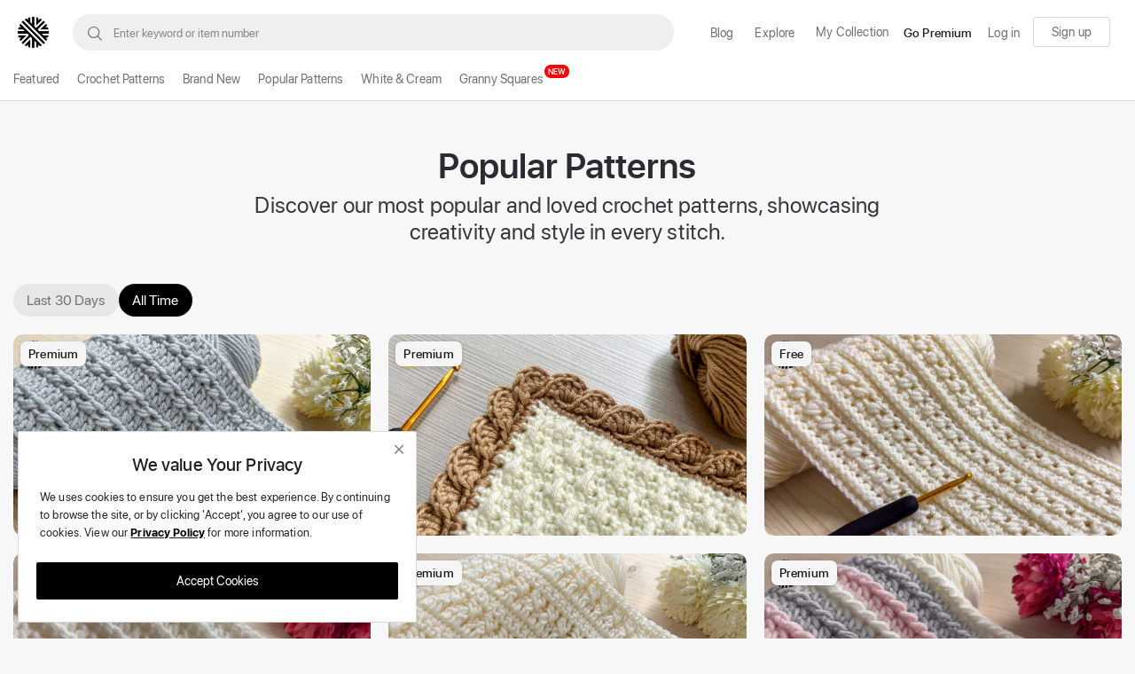

--- FILE ---
content_type: text/html; charset=UTF-8
request_url: https://massivecrochet.com/popular-patterns/all-time
body_size: 21453
content:
<!DOCTYPE html>
<html lang="en">
<head>
<meta charset="utf-8">
<meta name="viewport" content="width=device-width, initial-scale=1, shrink-to-fit=no">
<title>All Time - Massive Crochet</title>
<meta name="description" content="Discover the most popular crochet patterns by Massive Crochet, with clear charts and easy-to-follow instructions for all types of projects."/>
<meta name="keywords" content=" - Massive Crochet"/>
<meta name="author" content="Massive Crochet"/>
<link rel="shortcut icon" type="image/png" href="https://massivecrochet.com/uploads/logo/logo_694329175267c5-94472192-36258705.png"/>
<meta property="og:locale" content="en-US"/>
<meta property="og:site_name" content="Massive Crochet"/>
<meta property="og:image" content="https://massivecrochet.com/assets/img/massive-crochet-patterns-crochet-charts.webp"/>
<meta property="og:image:width" content="1200"/>
<meta property="og:image:height" content="600"/>
<meta property="og:type" content="website"/>
<meta property="og:title" content="All Time - Massive Crochet"/>
<meta property="og:description" content="Discover the most popular crochet patterns by Massive Crochet, with clear charts and easy-to-follow instructions for all types of projects."/>
<meta property="og:url" content="https://massivecrochet.com"/>
<meta property="fb:app_id" content="1301031677143251"/>
<meta name="twitter:card" content="summary_large_image"/>
<meta name="twitter:site" content="@Massive Crochet"/>
<meta name="twitter:title" content="All Time - Massive Crochet"/>
<meta name="twitter:description" content="Discover the most popular crochet patterns by Massive Crochet, with clear charts and easy-to-follow instructions for all types of projects."/>
<link rel="canonical" href="https://massivecrochet.com/popular-patterns/all-time"/>
<meta name="X-CSRF-TOKEN" content="0a1407e25e918a62efa04f3c8e30f3b7"><link rel="stylesheet" href="https://massivecrochet.com/assets/fonts/sfpro.css">
<link rel="stylesheet" href="https://massivecrochet.com/assets/vendor/font-icons/css/mds-icons.min.css"/>
<link rel="stylesheet" href="https://massivecrochet.com/assets/vendor/bootstrap/css/bootstrap.min.css"/>
<link rel="stylesheet" href="https://massivecrochet.com/assets/css/style-2.3.css?v7_51jhs="/>
<link rel="stylesheet" href="https://massivecrochet.com/assets/css/plugins-2.3.css?v1_12jhs="/>
<style>:root {--vr-color-main: #1D1D1F;}     .bn-ds-1{width: 1200px; height: 280px;}.bn-mb-1{width: 300px; height: 250px;}.bn-ds-2{width: 1200px; height: 280px;}.bn-mb-2{width: 300px; height: 250px;}.bn-ds-3{width: 1200px; height: 280px;}.bn-mb-3{width: 300px; height: 250px;}.bn-ds-4{width: 1200px; height: 280px;}.bn-mb-4{width: 300px; height: 250px;}.bn-ds-5{width: 1200px; height: 280px;}.bn-mb-5{width: 300px; height: 250px;}.bn-ds-6{width: 1200px; height: 280px;}.bn-mb-6{width: 300px; height: 250px;}.bn-ds-7{width: 1200px; height: 280px;}.bn-mb-7{width: 300px; height: 250px;}.bn-ds-8{width: 1200px; height: 280px;}.bn-mb-8{width: 300px; height: 250px;}.bn-ds-9{width: 728px; height: 90px;}.bn-mb-9{width: 300px; height: 250px;}.bn-ds-10{width: 728px; height: 90px;}.bn-mb-10{width: 300px; height: 250px;}.bn-ds-11{width: 728px; height: 90px;}.bn-mb-11{width: 300px; height: 250px;}.modal-newsletter .newsletter-form{min-height:350px;height:auto}.form-logout{display:block;margin:4px}.btn-logout{display:block;width:100%;background-color:transparent!important;border:0!important;box-shadow:none!important;padding:7px 15px 2px 15px;line-height:24px;color:#f7f7f7;white-space:nowrap;text-align: left}.btn-logout:hover{background-color:#000d10}.btn-logout-mobile{color:#1d1d1f!important;font-size:15px!important;padding:8px 15px}.btn-logout-mobile:hover{background-color:transparent!important}
    </style>
<script>var MdsConfig = {baseURL: 'https://massivecrochet.com', langBaseURL: "https://massivecrochet.com", sysLangId: "1", thousandsSeparator: ".", csrfTokenName: 'app_csrf_token', csrfCookieName: 'mds_app_csrf_cookie', textAll: "All", textNoResultsFound: "No Results Found!", textOk: "OK", textCancel: "Cancel", textAcceptTerms: "You have to accept the terms!", cartRoute: "", sliderFadeEffect: "1", isTurnstileEnabled: "1", rtl: false, textAddtoCart: "Add to Bag", textAddedtoCart: "Added to Bag", textAddtoWishlist: "Add to My Collection", textRemoveFromWishlist: "Remove from My Collection"};</script></head>
<body>
<header id="header">
    <div class="main-menu">
        <div class="container-fluid">
            <div class="row">
                <div class="nav-top">
                    <div class="container">
                        <div class="row align-items-center">
                        <div class="col-cst-8 nav-top-left">
                        <div class="row-align-items-center">
                        <div class="logo">
                            <a href="https://massivecrochet.com"><img src="https://massivecrochet.com/uploads/logo/logo_69001a8d1c5942-85377970-15975268.png" alt="logo"></a>
                        </div>
                        <div class="top-search-bar">
                        <form action="https://massivecrochet.com/search" method="get" id="form_validate_search" class="form_search_main">
                        <input type="hidden" name="app_csrf_token" value="0a1407e25e918a62efa04f3c8e30f3b7">                        <div class="right">
                        <div class="dropdown search-select">                             
                               <input type="hidden" name="search_category_input" id="input_search_category" value="all">
                               <div class="dropdown-menu search-categories">
                               <a class="dropdown-item" data-value="all" href="javascript:void(0)">All Categories</a>
                                                              <a class="dropdown-item" data-value="1" href="javascript:void(0)">Crochet Patterns</a>
                                                              </div>
                           </div>
                        <input type="text" name="search" maxlength="300" pattern=".*\S+.*" id="input_search" class="form-control input-search" placeholder="Enter keyword or item number" required autocomplete="off">
                        <button class="btn btn-default btn-search"><i class="icon-search"></i></button>
                        <div id="response_search_results" class="search-results-ajax"></div>
                        </div>
                        </form>
                        </div>
                        </div>
                        </div>
                        <div class="col-cst-4 nav-top-right">
                            <ul class="nav align-items-center">

                                <li class="nav-item hidden">
                                    <a href="https://www.youtube.com/channel/UC5-WZO7y2L5NfP8WUlCX6Wg" target="blank" class="nav-link" aria-expanded="false">
                                    Watch Now
                                    </a>                                                               
                                </li>

                                                                <script>
                                function openCurrencyPopup() {
                                    const modal = document.getElementById('currencyPopup');
                                    if (modal) {
                                        modal.classList.add('active');
                                    }
                                }
                                function closeCurrencyPopup() {
                                    const modal = document.getElementById('currencyPopup');
                                    if (modal) {
                                        modal.classList.remove('active');
                                    }
                                }
                                document.addEventListener('DOMContentLoaded', function () {
                                    const modal = document.getElementById('currencyPopup');
                                    if (modal) {
                                        modal.addEventListener('click', function (e) {
                                            if (e.target === this) {
                                                closeCurrencyPopup();
                                            }
                                        });
                                    }
                                    const button = document.querySelector('.currency-trigger');
                                    if (button) {
                                        button.addEventListener('click', function (e) {
                                            e.preventDefault();
                                            openCurrencyPopup();
                                        });
                                    }
                                    const closeButton = document.querySelector('.custom-popup-close');
                                    if (closeButton) {
                                        closeButton.addEventListener('click', function (e) {
                                            e.preventDefault();
                                            closeCurrencyPopup();
                                        });
                                    }
                                });
                                </script>

                                <li class="nav-item">
                                    <a href="/blog/" class="nav-link" aria-expanded="false">
                                    Blog
                                    </a>                                                               
                                </li>

                                <li class="nav-item dropdown dropdown-explore">
                                    <a href="javascript:void(0)" class="nav-link" data-toggle="dropdown" aria-expanded="false">
                                    Explore
                                    </a>                                                               
                                    <ul class="dropdown-menu cst-drop-menu">

                                                                         
                                                                        <li class="nav-item dropdown" data-category-id="1">
                                    <a id="nav_main_category_1" href="https://massivecrochet.com/crochet-patterns" class="nav-link  nav-main-category" data-id="1" data-parent-id="0" data-has-sb="0">Crochet Patterns</a>
                                                                        </li>
                                                                        
                                                                                    <li class="nav-item">
                                                    <a href="https://massivecrochet.com/brand-new" class="nav-link">
                                                        Brand New                                                                                                            </a>
                                                </li>
                                                                                            <li class="nav-item">
                                                    <a href="https://massivecrochet.com/popular-patterns" class="nav-link">
                                                        Popular Patterns                                                                                                            </a>
                                                </li>
                                                                                            <li class="nav-item">
                                                    <a href="https://massivecrochet.com/white-and-cream" class="nav-link">
                                                        White &amp; Cream                                                                                                            </a>
                                                </li>
                                                                                            <li class="nav-item">
                                                    <a href="https://massivecrochet.com/granny-squares" class="nav-link">
                                                        Granny Squares                                                                                                                    <span class="header-badge-new">NEW</span>
                                                                                                            </a>
                                                </li>
                                                                         <!--    the code above from <.. to ?>  is:   <li><a href="/best-selling" class="nav-link">Best Selling</a></li>  -->                                     
                                </ul>
                            </li>
                                                <li class="nav-item nav-item-cart li-main-nav-right hidden">
                        <a href="https://massivecrochet.com/bag">
                        <i class="bi bi-bag"></i>
                        <span class="label-nav-icon">Bag</span>
                                                <span class="notification span_cart_product_count visibility-hidden">0</span>
                        </a>
                        </li>
                                                <li class="nav-item li-main-nav-right"><a id="cst-login" href="javascript:void(0)"data-toggle="modal" data-target="#loginModal"><i class="icon-heart-o"></i><span class="label-nav-icon">My Collection</span></a></li>
                                                    <li class="nav-item m-r-0"><a id="cst_premium_link" href="https://massivecrochet.com/membership-plan" class="btn btn-md btn-sell-now m-r-0">Go Premium</a></li>
                                                        <ul class="navbar-nav">
                                                                        <li class="nav-item cst-nav-item">
                                        <a id="cst-login" href="javascript:void(0)" data-toggle="modal" data-target="#loginModal" class="nav-link">Log in</a>
                                        <a id="cst-register" href="https://massivecrochet.com/sign-up" class="nav-link">Sign up</a>
                                    </li>
                                                                    </ul>
                            </ul>
                        </div>
                        </div>
                        </div>
                    </div>
                </div>
            </div>
        </div>
    <div class="mobile-nav-container">
        <div class="nav-mobile-header">
            <div class="container-fluid">
                <div class="row">
                    <div class="nav-mobile-header-container">
                        <div class="d-flex justify-content-between">
                            <div class="flex-item justify-content-start">
                            <div class="mobile-logo">
                            <a href="https://massivecrochet.com"><img src="/uploads/logo/massivecrochet-logo-sm.png" alt="logo" class="logo"></a>
                            </div>
                            </div>
                            <div class="flex-item justify-content-end">
                            <a class="a-search-icon">
                                <svg width="24" height="24" fill="currentcolor"  viewBox="0 0 24 24" version="1.1" aria-hidden="false" style="flex-shrink:0">
                                    <path d="M16.5 15c.9-1.2 1.5-2.8 1.5-4.5C18 6.4 14.6 3 10.5 3S3 6.4 3 10.5 6.4 18 10.5 18c1.7 0 3.2-.5 4.5-1.5l4.6 4.5 1.4-1.5-4.5-4.5zm-6 1c-3 0-5.5-2.5-5.5-5.5S7.5 5 10.5 5 16 7.5 16 10.5 13.5 16 10.5 16z"></path>
                                </svg>
                            </a>

                            
                                                        <a style="padding-right: 15px; line-height: 19px; padding-left: 3px;" href="javascript:void(0)" data-toggle="modal" data-target="#loginModal" class="close-menu-click">
                                <svg xmlns="http://www.w3.org/2000/svg" font-size= "14" width="15" height="15" fill="#737272" class="bi bi-person-fill" viewBox="0 0 16 16">
                                <path d="M3 14s-1 0-1-1 1-4 6-4 6 3 6 4-1 1-1 1zm5-6a3 3 0 1 0 0-6 3 3 0 0 0 0 6"/>
                                </svg>
                                <span class="cst-tooltip-nav">Log in / Sign up</span>
                            </a> 
                                                            <ul class="navbar-nav"> 
                                    <li class="nav-item burg-menu p-r-0">
                                        <a class="nav-link menu-toggle" href="javascript:void(0)">
                                            <svg id="uuid-78c50e0d-a755-4b8f-b6e9-b4e05f0f3d01" xmlns="http://www.w3.org/2000/svg" width="22px" height="22px" viewBox="0 0 415.92 274.08"><defs><style>.uuid-17868e3f-90f1-4375-add2-86a672081af1{fill:#737272;}</style></defs><rect class="uuid-17868e3f-90f1-4375-add2-86a672081af1" y="13.54" width="373" height="39"/><rect class="uuid-17868e3f-90f1-4375-add2-86a672081af1" y="117.54" width="373" height="39"/><rect class="uuid-17868e3f-90f1-4375-add2-86a672081af1" y="221.54" width="373" height="39"/></svg>
                                            <span class="cst-tooltip-nav">Menu</span>
                                        </a>
                                        <ul class="menu-content">
                                            <li class="menu-item">
                                                <input type="checkbox" id="acc-283" class="accordion-toggle">
                                                <label for="acc-283" class="menu-trigger"><svg width="24" height="24" class="svg-bef-acc" viewBox="0 0 24 24" fill="none"><path opacity=".5" clip-rule="evenodd" fill-rule="evenodd" d="M19 9h-2V7h2v2Zm0 4h-2v-2h2v2Zm0 4h-2v-2h2v2Zm-2 2v2h4c.55 0 1.021-.196 1.413-.587.391-.392.587-.863.587-1.413V5c0-.55-.196-1.021-.587-1.413A1.928 1.928 0 0 0 21 3h-9c-.55 0-1.02.192-1.412.575A1.856 1.856 0 0 0 10 4.95l2 1.45V5h9v14h-4Z" fill="#111"></path><path clip-rule="evenodd" fill-rule="evenodd" d="M1 20v-7.975a1.947 1.947 0 0 1 .85-1.625l5-3.575c.35-.25.733-.375 1.15-.375.417 0 .8.125 1.15.375l5 3.575a1.94 1.94 0 0 1 .85 1.625V20c0 .283-.096.52-.287.712A.968.968 0 0 1 14 21H9v-5H7v5H2a.965.965 0 0 1-.712-.288A.965.965 0 0 1 1 20Zm4-1H3v-7l5-3.55L13 12v7h-2v-5H5v5Z" fill="#111"></path></svg>Company<svg class="Lx_a2" width="24" height="24" viewBox="0 0 24 24" version="1.1" aria-hidden="false" style="flex-shrink: 0; fill: currentcolor;"><desc lang="en-US">Chevron down</desc><path d="M7.41 8.59 12 13.17l4.59-4.58L18 10l-6 6-6-6 1.41-1.41Z"></path></svg></label>
                                                <ul class="accordion-content">
                                                    <li class="nav-item">                         
                                                        <a class="nav-link submenu-link" href="https://massivecrochet.com/help-center">Help Center</a>
                                                        <a class="nav-link submenu-link" href="https://massivecrochet.com/contact">Contact</a>
                                                        <a class="nav-link submenu-link" href="https://massivecrochet.com/help-center">Contact Support</a>
                                                        <div class="nav-mobile-footer">
                                                            <ul>
            <li><a href="https://x.com/MassiveCrochet" class="twitter" target="_blank"><svg xmlns="http://www.w3.org/2000/svg" width="16" height="16" fill="currentColor" class="bi bi-twitter-x" viewBox="0 0 16 16">
        <path d="M12.6.75h2.454l-5.36 6.142L16 15.25h-4.937l-3.867-5.07-4.425 5.07H.316l5.733-6.57L0 .75h5.063l3.495 4.633L12.601.75Zm-.86 13.028h1.36L4.323 2.145H2.865z"/>
        </svg></a></li>
            <li><a href="https://www.instagram.com/massivecrochetofficial/" class="instagram" target="_blank"><svg xmlns="http://www.w3.org/2000/svg" width="16" height="16" fill="currentColor" class="bi bi-instagram" viewBox="0 0 16 16">
        <path d="M8 0C5.829 0 5.556.01 4.703.048 3.85.088 3.269.222 2.76.42a3.9 3.9 0 0 0-1.417.923A3.9 3.9 0 0 0 .42 2.76C.222 3.268.087 3.85.048 4.7.01 5.555 0 5.827 0 8.001c0 2.172.01 2.444.048 3.297.04.852.174 1.433.372 1.942.205.526.478.972.923 1.417.444.445.89.719 1.416.923.51.198 1.09.333 1.942.372C5.555 15.99 5.827 16 8 16s2.444-.01 3.298-.048c.851-.04 1.434-.174 1.943-.372a3.9 3.9 0 0 0 1.416-.923c.445-.445.718-.891.923-1.417.197-.509.332-1.09.372-1.942C15.99 10.445 16 10.173 16 8s-.01-2.445-.048-3.299c-.04-.851-.175-1.433-.372-1.941a3.9 3.9 0 0 0-.923-1.417A3.9 3.9 0 0 0 13.24.42c-.51-.198-1.092-.333-1.943-.372C10.443.01 10.172 0 7.998 0zm-.717 1.442h.718c2.136 0 2.389.007 3.232.046.78.035 1.204.166 1.486.275.373.145.64.319.92.599s.453.546.598.92c.11.281.24.705.275 1.485.039.843.047 1.096.047 3.231s-.008 2.389-.047 3.232c-.035.78-.166 1.203-.275 1.485a2.5 2.5 0 0 1-.599.919c-.28.28-.546.453-.92.598-.28.11-.704.24-1.485.276-.843.038-1.096.047-3.232.047s-2.39-.009-3.233-.047c-.78-.036-1.203-.166-1.485-.276a2.5 2.5 0 0 1-.92-.598 2.5 2.5 0 0 1-.6-.92c-.109-.281-.24-.705-.275-1.485-.038-.843-.046-1.096-.046-3.233s.008-2.388.046-3.231c.036-.78.166-1.204.276-1.486.145-.373.319-.64.599-.92s.546-.453.92-.598c.282-.11.705-.24 1.485-.276.738-.034 1.024-.044 2.515-.045zm4.988 1.328a.96.96 0 1 0 0 1.92.96.96 0 0 0 0-1.92m-4.27 1.122a4.109 4.109 0 1 0 0 8.217 4.109 4.109 0 0 0 0-8.217m0 1.441a2.667 2.667 0 1 1 0 5.334 2.667 2.667 0 0 1 0-5.334"/>
        </svg></a></li>
            <li><a href="https://www.youtube.com/channel/UC5-WZO7y2L5NfP8WUlCX6Wg" class="youtube" target="_blank"><svg xmlns="http://www.w3.org/2000/svg" width="16" height="16" fill="currentColor" class="bi bi-youtube" viewBox="0 0 16 16">
        <path d="M8.051 1.999h.089c.822.003 4.987.033 6.11.335a2.01 2.01 0 0 1 1.415 1.42c.101.38.172.883.22 1.402l.01.104.022.26.008.104c.065.914.073 1.77.074 1.957v.075c-.001.194-.01 1.108-.082 2.06l-.008.105-.009.104c-.05.572-.124 1.14-.235 1.558a2.01 2.01 0 0 1-1.415 1.42c-1.16.312-5.569.334-6.18.335h-.142c-.309 0-1.587-.006-2.927-.052l-.17-.006-.087-.004-.171-.007-.171-.007c-1.11-.049-2.167-.128-2.654-.26a2.01 2.01 0 0 1-1.415-1.419c-.111-.417-.185-.986-.235-1.558L.09 9.82l-.008-.104A31 31 0 0 1 0 7.68v-.123c.002-.215.01-.958.064-1.778l.007-.103.003-.052.008-.104.022-.26.01-.104c.048-.519.119-1.023.22-1.402a2.01 2.01 0 0 1 1.415-1.42c.487-.13 1.544-.21 2.654-.26l.17-.007.172-.006.086-.003.171-.007A100 100 0 0 1 7.858 2zM6.4 5.209v4.818l4.157-2.408z"/>
        </svg></a></li>
    </ul>                                                        </div>
                                                    </li>
                                                </ul>
                                            </li>
                                            <li class="menu-item">
                                                <input type="checkbox" id="acc-284" class="accordion-toggle">
                                                <label for="acc-284" class="menu-trigger"><svg width="24" height="24" class="svg-bef-acc" viewBox="0 0 24 24" fill="none"><path opacity=".5" clip-rule="evenodd" fill-rule="evenodd" d="M17 4v16c.55 0 1.021-.196 1.413-.587.391-.392.587-.863.587-1.413V6c0-.55-.196-1.02-.587-1.412A1.927 1.927 0 0 0 17 4Zm4 2v12c.417 0 .77-.146 1.062-.438.292-.291.438-.645.438-1.062v-9c0-.417-.146-.77-.438-1.062A1.444 1.444 0 0 0 21 6Z" fill="#111"></path><path clip-rule="evenodd" fill-rule="evenodd" d="M4 22c-.55 0-1.02-.196-1.412-.587A1.927 1.927 0 0 1 2 20V4c0-.55.196-1.021.588-1.413A1.925 1.925 0 0 1 4 2h9c.55 0 1.021.196 1.413.587.391.392.587.863.587 1.413v16c0 .55-.196 1.021-.587 1.413A1.928 1.928 0 0 1 13 22H4Zm9-2H4V4h9v16Z" fill="#111"></path></svg>Product<svg class="Lx_a2" width="24" height="24" viewBox="0 0 24 24" version="1.1" aria-hidden="false" style="flex-shrink: 0; fill: currentcolor;"><desc lang="en-US">Chevron down</desc><path d="M7.41 8.59 12 13.17l4.59-4.58L18 10l-6 6-6-6 1.41-1.41Z"></path></svg></label>
                                                <ul class="accordion-content">
                                                    <li class="nav-item">
                                                        <a href="https://massivecrochet.com/membership-plan" class="nav-link submenu-link">
                                                            Get Premium
                                                        </a>
                                                    </li>
                                                </ul>
                                            </li>
                                            <li class="menu-item">
                                                <input type="checkbox" id="acc-285" class="accordion-toggle">
                                                <label for="acc-285" class="menu-trigger"><svg width="24" height="24" class="svg-bef-acc" viewBox="0 0 24 24" fill="none"><path d="M2 12C2 6.48 6.48 2 12 2C17.52 2 22 6.48 22 12C22 17.52 17.52 22 12 22C6.48 22 2 17.52 2 12ZM4 12C4 16.41 7.59 20 12 20C16.41 20 20 16.41 20 12C20 7.59 16.41 4 12 4C7.59 4 4 7.59 4 12Z" fill="#111"></path><path clip-rule="evenodd" fill-rule="evenodd" d="M6.5 17.5L14.01 14.01L17.5 6.5L9.99 9.99L6.5 17.5ZM13.1 12C13.1 11.39 12.61 10.9 12 10.9C11.39 10.9 10.9 11.39 10.9 12C10.9 12.61 11.39 13.1 12 13.1C12.61 13.1 13.1 12.61 13.1 12Z" fill="#111" opacity=".5"></path></svg>Explore<svg class="Lx_a2" width="24" height="24" viewBox="0 0 24 24" version="1.1" aria-hidden="false" style="flex-shrink: 0; fill: currentcolor;"><desc lang="en-US">Chevron down</desc><path d="M7.41 8.59 12 13.17l4.59-4.58L18 10l-6 6-6-6 1.41-1.41Z"></path></svg></label>
                                                <ul class="accordion-content">
                                                    <li class="nav-item"><a class="nav-link submenu-link" href="https://massivecrochet.com/crochet-patterns">Crochet Patterns</a></li>
                                                                                                                    <li class="nav-item">
                                                                    <a href="https://massivecrochet.com/brand-new" class="nav-link submenu-link">
                                                                        Brand New                                                                                                                                            </a>
                                                                </li>
                                                                                                                            <li class="nav-item">
                                                                    <a href="https://massivecrochet.com/popular-patterns" class="nav-link submenu-link">
                                                                        Popular Patterns                                                                                                                                            </a>
                                                                </li>
                                                                                                                            <li class="nav-item">
                                                                    <a href="https://massivecrochet.com/white-and-cream" class="nav-link submenu-link">
                                                                        White &amp; Cream                                                                                                                                            </a>
                                                                </li>
                                                                                                                            <li class="nav-item">
                                                                    <a href="https://massivecrochet.com/granny-squares" class="nav-link submenu-link">
                                                                        Granny Squares                                                                                                                                                    <span class="header-badge-new">NEW</span>
                                                                                                                                            </a>
                                                                </li>
                                                                                                            </ul>
                                            </li>
                                            <li class="menu-item">
                                                <input type="checkbox" id="acc-286" class="accordion-toggle">
                                                <label for="acc-286" class="menu-trigger"><svg width="24" height="24" class="svg-bef-acc" viewBox="0 0 24 24" fill="none"><path opacity=".5" clip-rule="evenodd" fill-rule="evenodd" d="M15 18H9a.965.965 0 0 1-.712-.288A.965.965 0 0 1 8 17c0-.283.096-.52.288-.712A.965.965 0 0 1 9 16h6c.283 0 .521.096.713.288A.967.967 0 0 1 16 17c0 .283-.096.52-.287.712A.968.968 0 0 1 15 18Zm0-4H9a.965.965 0 0 1-.712-.288A.965.965 0 0 1 8 13c0-.283.096-.521.288-.713A.967.967 0 0 1 9 12h6a.97.97 0 0 1 .713.287A.97.97 0 0 1 16 13c0 .283-.096.52-.287.712A.968.968 0 0 1 15 14Z" fill="#111"></path><path clip-rule="evenodd" fill-rule="evenodd" d="M6 22c-.55 0-1.02-.196-1.412-.587A1.927 1.927 0 0 1 4 20V4c0-.55.196-1.021.588-1.413A1.925 1.925 0 0 1 6 2h7.175a1.978 1.978 0 0 1 1.4.575l4.85 4.85a1.978 1.978 0 0 1 .575 1.4V20c0 .55-.196 1.021-.587 1.413A1.928 1.928 0 0 1 18 22H6Zm7-18v4c0 .283.096.52.288.712A.965.965 0 0 0 14 9h4v11H6V4h7Z" fill="#111"></path></svg>Legal<svg class="Lx_a2" width="24" height="24" viewBox="0 0 24 24" version="1.1" aria-hidden="false" style="flex-shrink: 0; fill: currentcolor;"><desc lang="en-US">Chevron down</desc><path d="M7.41 8.59 12 13.17l4.59-4.58L18 10l-6 6-6-6 1.41-1.41Z"></path></svg></label>
                                                <ul class="accordion-content">
                                                                                                                    <li class="nav-item">
                                                                    <a href="https://massivecrochet.com/terms" class="nav-link submenu-link">
                                                                        Terms &amp; Conditions                                                                                                                                            </a>
                                                                </li>
                                                                                                                            <li class="nav-item">
                                                                    <a href="https://massivecrochet.com/privacy" class="nav-link submenu-link">
                                                                        Privacy Policy                                                                                                                                            </a>
                                                                </li>
                                                                                                                            <li class="nav-item">
                                                                    <a href="https://massivecrochet.com/license" class="nav-link submenu-link">
                                                                        License                                                                                                                                            </a>
                                                                </li>
                                                                                                            </ul>
                                            </li>
                                            <li class="menu-item">
                                                <input type="checkbox" id="acc-287" class="accordion-toggle">
                                                <label for="acc-287" class="menu-trigger">
                                                    <svg id="a" xmlns="http://www.w3.org/2000/svg" width="27" height="27" aria-hidden="false" style="flex-shrink:0; margin-right: 4px; margin-top: 4px;" fill="currentcolor" viewBox="0 0 24 24"><g id="b"><circle cx="7.406" cy="6.907" r="6.153" style="fill:#888;"/><path d="M14.87,7.05c-.127,3.977-3.352,7.166-7.344,7.231.567,2.813,3.051,4.932,6.031,4.932,3.398,0,6.153-2.755,6.153-6.153,0-2.947-2.074-5.408-4.841-6.01h0Z"/></g><g id="c"><path d="M10.255,8.649c-.08-1.322-1.131-1.815-2.1-2.161v-2.142c.045.009.091.012.136.024.125.032.233.069.328.113.056.026.107.059.159.091.058.036.116.072.178.103.089.043.169.065.247.068.247.016.545-.121.662-.375.066-.145.08-.31.039-.463-.067-.255-.302-.393-.457-.484-.148-.088-.312-.167-.488-.234-.227-.086-.464-.149-.706-.188-.032-.005-.066,0-.098-.005v-.626c0-.342-.278-.62-.62-.62s-.62.278-.62.62v.658c-1.261.26-2.118,1.213-2.049,2.37.076,1.243,1.071,1.713,2.049,2.072v2.157c-.376-.104-.695-.273-.92-.437-.31-.225-.644-.253-.92-.082-.175.111-.28.318-.281.555,0,.201.089.413.235.553.034.033.716.669,1.886.846v.483c0,.342.278.62.62.62s.62-.278.62-.62v-.495c.603-.102,1.117-.346,1.492-.734.43-.445.646-1.038.608-1.669v.002ZM6.307,5.292c-.022-.36.229-.673.609-.85v1.575c-.349-.178-.589-.394-.609-.725ZM8.156,9.641v-1.678c.377.196.638.436.66.806.029.476-.276.746-.66.872Z" style="fill:#fff;"/></g><g id="d"><path d="M15.129,11.539c.282.264.617.383.928.094.258-.239.211-.627.012-.904-.266-.371-.674-.624-1.081-.812-.038-.018-.669-.281-.68-.253-.127.327-.544,1.054-.585,1.126.195.025.368.094.433.115.383.129.674.355.971.634h.002Z" style="fill:#fff;"/><path d="M15.735,14.193c-.206-.015-.347.046-.472.142-.103.079-.195.182-.304.285-.227.215-.507.368-.806.459-.667.201-1.412.075-1.967-.359-.286-.224-.499-.52-.67-.838-.005-.009-.077-.155-.073-.2h2.673c.349,0,.632-.283.632-.632v-.062c0-.349-.283-.632-.632-.632l-1.735.013-.508.117c-.263.238-.466.412-.741.572l-.729.279-.189.397s.113.762.647,1.393c.865,1.022,2.327,1.554,3.631,1.154.602-.185,1.228-.535,1.612-1.049.106-.142.18-.313.176-.49-.008-.312-.241-.527-.545-.55h0Z" style="fill:#fff;"/></g><g id="e"><path d="M13.037,1.111c.133.065.289.084.427.131,2.037.686,3.139,1.752,4.215,3.087.163.202.333.422.484.641.078.114.129.186.225.349.056.096.116.168.197.301-.406-.118-.889-.281-1.133.194-.232.452.122.807.539.924l1.603.534s.279.085.449,0,.267-.255.291-.31.661-1.949.661-1.949c.024-.086.035-.177.034-.266-.004-.274-.25-.511-.513-.546-.249-.033-.511.091-.629.315-.012.023-.023.047-.032.072-.136.373-.116.463-.116.463-.049-.115-.222-.343-.307-.469-.114-.169-.231-.336-.35-.501-.239-.328-.49-.648-.759-.953-.547-.621-1.055-1.164-1.72-1.656-.712-.527-1.595-1.035-2.442-1.313-.161-.053-.325-.098-.492-.132-.37-.076-.852-.008-.945.425-.042.198.015.418.164.559.044.042.095.075.148.101h0Z"/><path d="M7.993,18.76c-.133-.065-.291-.079-.427-.131-2.072-.781-3.139-1.752-4.215-3.087-.163-.202-.333-.422-.484-.641-.078-.114-.129-.186-.225-.349-.056-.096-.116-.168-.197-.301.406.118.889.281,1.133-.194.232-.452-.122-.807-.539-.924l-1.603-.534s-.279-.085-.449,0-.267.255-.291.31S.034,14.859.034,14.859c-.024.086-.035.177-.034.266.004.274.25.511.513.546.249.033.511-.091.629-.315.012-.023.023-.047.032-.072.136-.373.116-.463.116-.463.049.115.222.343.307.469.114.169.231.336.35.501.239.328.49.648.759.953.547.621,1.171,1.174,1.836,1.666.712.527,1.479,1.025,2.326,1.304.161.053.325.098.492.132.37.076.852.008.945-.425.042-.198-.015-.418-.164-.559-.044-.042-.095-.075-.148-.101h0Z"/></g></svg>Currency<svg class="Lx_a2" width="24" height="24" viewBox="0 0 24 24" version="1.1" aria-hidden="false" style="flex-shrink: 0; fill: currentcolor;"><desc lang="en-US">Chevron down</desc><path d="M7.41 8.59 12 13.17l4.59-4.58L18 10l-6 6-6-6 1.41-1.41Z"></path></svg></label>
                                                <ul class="accordion-content">
                                                                                                            <form action="https://massivecrochet.com/set-selected-currency-post" method="post">
                                                            <input type="hidden" name="app_csrf_token" value="0a1407e25e918a62efa04f3c8e30f3b7">                                                                                                                                <li class="nav-item">
                                                                        <button class="nav-link submenu-link cst_currency_btn selected-currency" type="submit" name="currency" value="USD">
                                                                            USD&nbsp;($)
                                                                        </button>
                                                                    </li>
                                                                                                                                    <li class="nav-item">
                                                                        <button class="nav-link submenu-link cst_currency_btn " type="submit" name="currency" value="CAD">
                                                                            CAD&nbsp;(C$)
                                                                        </button>
                                                                    </li>
                                                                                                                                    <li class="nav-item">
                                                                        <button class="nav-link submenu-link cst_currency_btn " type="submit" name="currency" value="AUD">
                                                                            AUD&nbsp;(A$)
                                                                        </button>
                                                                    </li>
                                                                                                                                    <li class="nav-item">
                                                                        <button class="nav-link submenu-link cst_currency_btn " type="submit" name="currency" value="GBP">
                                                                            GBP&nbsp;(£)
                                                                        </button>
                                                                    </li>
                                                                                                                                    <li class="nav-item">
                                                                        <button class="nav-link submenu-link cst_currency_btn " type="submit" name="currency" value="EUR">
                                                                            EUR&nbsp;(€)
                                                                        </button>
                                                                    </li>
                                                                                                                        </form>
                                                                                                    </ul>
                                            </li>     
                                            
                                                                                            <div data-orientation="horizontal" role="separator" aria-orientation="horizontal" class="cst-sep-drpd" style="margin-bottom: 20px; margin-top: 20px; margin-inline: -15px;"></div>
                                                <div class="log-reg-mb-cont">
                                                    <li class="nav-item cst-login-mobile"><a href="javascript:void(0)" data-toggle="modal" data-target="#loginModal" class="nav-link close-menu-click">Log in</a></li>
                                                    <li class="nav-item cst-register-mobile"><a href="https://massivecrochet.com/sign-up" class="nav-link">Sign up</a></li>
                                                </div>
                                                                                    </ul>
                                    </li>
                                </ul>
                            </div>     
                        </div>
                    </div>
                </div>
                <div class="row">
                    <div class="top-search-bar mobile-search-form ">
                        <form action="https://massivecrochet.com/search" method="get" id="form_validate_search_mobile">
                        <input type="hidden" name="app_csrf_token" value="0a1407e25e918a62efa04f3c8e30f3b7">                        <div class="left">
                        <div class="dropdown search-select">
                        <button type="button" class="btn dropdown-toggle" data-toggle="dropdown">All Categories</button>
                        <i class="icon-arrow-down search-select-caret"></i>
                        <input type="hidden" name="search_category_input" id="input_search_category_mobile" value="all">
                        <div class="dropdown-menu search-categories">
                        <a class="dropdown-item" data-value="all" href="javascript:void(0)">All Categories</a>
                                                <a class="dropdown-item" data-value="1" href="javascript:void(0)">Crochet Patterns</a>
                                                </div>
                        </div>
                        </div>
                        <div class="right">
                        <input type="text" id="input_search_mobile" name="search" maxlength="300" pattern=".*\S+.*" class="form-control input-search" placeholder="Enter keyword or item number" required autocomplete="off">
                        <button class="btn btn-default btn-search"><i class="icon-search"></i></button>
                        <div id="response_search_results_mobile" class="search-results-ajax"></div>
                        </div>
                        </form>
                    </div>
                </div>
            </div>
        </div>
    </div>
</header>

<div id="overlay_bg" class="overlay-bg"></div>

<input type="hidden" class="search_type_input" name="search_type" value="product">
<div class="modal" id="loginModal" role="dialog">
<div class="modal-dialog modal-dialog-centered login-modal" role="document">
<div class="modal-content">
<div class="auth-box">
<button type="button" class="close" data-dismiss="modal"><i class="icon-close"></i></button>

<div class="cst-txt-head">
    <h4 class="title" style="margin-bottom: .5rem;">Login</h4>
    <p class="cst-p-tle">Welcome back.</p>
</div>

<form id="form_login" novalidate="novalidate">
<div class="social-login">
    <a href="https://massivecrochet.com/connect-with-facebook" class="btn btn-social btn-social-facebook">
        <svg width="24" height="24" viewBox="0 0 14222 14222">
            <circle cx="7111" cy="7112" r="7111" fill="#ffffff"/>
            <path d="M9879 9168l315-2056H8222V5778c0-562 275-1111 1159-1111h897V2917s-814-139-1592-139c-1624 0-2686 984-2686 2767v1567H4194v2056h1806v4969c362 57 733 86 1111 86s749-30 1111-86V9168z" fill="#1877f2"/>
        </svg>
        <span>Connect with Facebook</span>
    </a>
    <div class="gle-reset">
        <div class="gle-reset-message">
            <svg class="cst-gle-ico" width="24" height="24" viewBox="0 0 128 128">
                <rect clip-rule="evenodd" fill="none" fill-rule="evenodd" height="128" width="128"></rect>
                <path clip-rule="evenodd" d="M27.585,64c0-4.157,0.69-8.143,1.923-11.881L7.938,35.648    C3.734,44.183,1.366,53.801,1.366,64c0,10.191,2.366,19.802,6.563,28.332l21.558-16.503C28.266,72.108,27.585,68.137,27.585,64" fill="#FBBC05" fill-rule="evenodd"></path>
                <path clip-rule="evenodd" d="M65.457,26.182c9.031,0,17.188,3.2,23.597,8.436L107.698,16    C96.337,6.109,81.771,0,65.457,0C40.129,0,18.361,14.484,7.938,35.648l21.569,16.471C34.477,37.033,48.644,26.182,65.457,26.182" fill="#EA4335" fill-rule="evenodd"></path>
                <path clip-rule="evenodd" d="M65.457,101.818c-16.812,0-30.979-10.851-35.949-25.937    L7.938,92.349C18.361,113.516,40.129,128,65.457,128c15.632,0,30.557-5.551,41.758-15.951L86.741,96.221    C80.964,99.86,73.689,101.818,65.457,101.818" fill="#34A853" fill-rule="evenodd"></path>
                <path clip-rule="evenodd" d="M126.634,64c0-3.782-0.583-7.855-1.457-11.636H65.457v24.727    h34.376c-1.719,8.431-6.397,14.912-13.092,19.13l20.474,15.828C118.981,101.129,126.634,84.861,126.634,64" fill="#4285F4" fill-rule="evenodd"></path>
            </svg>
            <div>
                <p class="cst-tle-msg">Google login is no longer supported.</p>
                <p class="cst-txt-msg">Your account still exists - just <a class="cst-reset-gle-lnk" href="https://massivecrochet.com/forgot-password?google=true">reset your password.</a></p>
            </div>
        </div>
    </div>
    <div class="form-group m-b-0">
        <p class="p-social-media">or</p>
    </div>
</div>
<div id="result-login" class="font-size-13"></div>
<div id="confirmation-result-login" class="font-size-13"></div>
<div class="form-group">
<input type="email" name="email" class="form-control cst-email-lg auth-form-input" placeholder="Email Address" maxlength="255" required>
</div>
<div class="form-group">
<input type="password" name="password" class="form-control auth-form-input" placeholder="Password" minlength="4" maxlength="255" required>
</div>
<div class="form-group text-right" style="text-decoration: underline;">
<a href="https://massivecrochet.com/forgot-password" class="link-forgot-password cst-lnk-lgl">Forgot Password?</a>
</div>
<div class="form-group m-t-15">
<button type="submit" class="btn btn-md btn-custom btn-block">Login</button>
<p class="p-social-media m-0 m-t-20">Don't have an account?&nbsp;<a href="https://massivecrochet.com/sign-up" class="cst-lnk-lgl" style="text-decoration: underline;">Sign up</a></p>
</div>
</form>
</div>
</div>
</div>
</div>
<div id="menu-overlay"></div>
    <div class="menu-container">
        <button class="scroll-btn left-btn" onclick="scrollMenu('left')">
            <span class="chapternav-paddle-left-icon">
                <svg width="7" height="14" viewBox="0 0 7 13" xmlns="http://www.w3.org/2000/svg">
                    <path fill="currentcolor" d="m2.252 6.5001s0-.0001 0-.0001l4.4336-4.877c.3438-.3789.3164-.9648-.0625-1.3086s-.9648-.3174-1.3086.0625l-5 5.5c-.3212.3535-.3212.8927 0 1.2462l5 5.5c.3438.3799.9297.4062 1.3086.0625s.4062-.9297.0625-1.3086z"></path>
                </svg>
            </span>
        </button>
        <ul class="nav nav-tabs nav-tabs-horizontal cst-horizhontal-links">
                                        <li class="nav-item">
                    <a class="nav-link " href="https://massivecrochet.com/">
                        Featured                    </a>
                                        </li>
                            <li class="nav-item">
                    <a class="nav-link " href="https://massivecrochet.com/crochet-patterns">
                        Crochet Patterns                    </a>
                                        </li>
                            <li class="nav-item">
                    <a class="nav-link " href="https://massivecrochet.com/brand-new">
                        Brand New                    </a>
                                        </li>
                            <li class="nav-item">
                    <a class="nav-link " href="https://massivecrochet.com/popular-patterns">
                        Popular Patterns                    </a>
                                        </li>
                            <li class="nav-item">
                    <a class="nav-link " href="https://massivecrochet.com/white-and-cream">
                        White &amp; Cream                    </a>
                                        </li>
                            <li class="nav-item">
                    <a class="nav-link " href="https://massivecrochet.com/granny-squares">
                        Granny Squares                    </a>
                                                    <span class="badge-new">NEW</span>
                                        </li>
                    </ul>
        <button class="scroll-btn right-btn" onclick="scrollMenu('right')">
            <span class="chapternav-paddle-right-icon">
                <svg width="7" height="14" viewBox="0 0 7 13" xmlns="http://www.w3.org/2000/svg">
                    <path fill="currentcolor" d="m4.748 6.5001s0-.0001 0-.0001l-4.4336-4.877c-.3438-.3789-.3164-.9649.0625-1.3086s.9648-.3174 1.3086.0625l5 5.5c.3213.3535.3213.8927 0 1.2462l-5 5.5c-.3438.3799-.9297.4062-1.3086.0625s-.4062-.9297-.0625-1.3086l4.4336-4.877z"></path>
                </svg>
            </span>
        </button>
    </div>

    


<div id="wrapper" class="cst-wrp-cont">
            <div class="container">
                <div class="row">
                    <div class="col-12">
                        <div class="blog-content">
                            <nav class="nav-breadcrumb" aria-label="breadcrumb">
                            <ol class="breadcrumb">
                                <li class="breadcrumb-item"><a href="https://massivecrochet.com">Home</a></li>
                                <li class="breadcrumb-item active" aria-current="page">Popular Patterns / All Time</li>
                            </ol>
                            </nav>
                            <div class="row-custom-ads">
                                                            </div>
                            <div class="cst-contain-xl">
                                    <div class="cst-page-tlt-cont">
                                    <h1 class="page-title pop-cat-title">Popular Patterns</h1>
                                    <h2 class="cst-subtitle-page">Discover our most popular and loved crochet patterns, showcasing creativity and style in every stitch.</h2>
                                </div>
                            </div>
                        <div class="row">  
                            <div class="col-12 section section-latest-products">
                                <div class="cst-contain-xl">
                                <div class="cts-btn-contain">
                                    <a class="cst-last-30-link" href="/popular-patterns">Last 30 Days</a>
                                    <a class="cst-all-time-link cst-dark" href="/popular-patterns/all-time">All Time</a>
                                </div>

                                    <div class="flexbin flexbin-margin">
                                                                                        <div class="col-products">
                                                    <div class="product-item">
    <div class="row-custom">
        <a class="item-wishlist-button item-wishlist-enable " data-product-id="1160"></a>
        <div class="img-product-container">

                    <a class="cst-pr-lnk" href="https://massivecrochet.com/membership-plan">
                <div class="cst-premium-txt">
                    <span class="cst-premium">Premium</span>
                </div>
            </a>  
                                <span class="badge badge-dark badge-promoted">Featured</span>
                                    <a href="https://massivecrochet.com/super-easy-and-fast-crochet-pattern-for-beginners-amazing-crochet-stitch-for-baby-blanket-bag-and-scarf-1160">
                    <img src="https://massivecrochet.com/assets/img/img_bg_product_small.png" data-src="https://massivecrochet.com/uploads/images/202310/img_x300_65342241486d10-69525106-88645572.webp" alt="Super EASY and FAST Crochet Pattern for Beginners. Amazing Crochet Stitch for Baby Blanket, Bag and Scarf" class="lazyload img-fluid img-product">

                </a>
                        <div class="product-item-options">
                                    <a href="javascript:void(0)" class="item-option" data-toggle="modal" data-target="#loginModal" data-type="list" title="My Collection"><i class="icon-heart-o"></i>
                                                            <a href="javascript:void(0)" id="btn_add_cart_69720b1f9c9bd" class="item-option btn-item-add-to-cart hidden" data-id="69720b1f9c9bd" data-toggle="tooltip" data-placement="left" data-product-id="1160" data-reload="0" title="Add to Bag">
                                <i class="bi bi-bag"></i>
                            </a>
                                    </div>
                    </div>
    </div>
    <div class="row-custom item-details">
        <h3 class="product-title">
            <a href="https://massivecrochet.com/super-easy-and-fast-crochet-pattern-for-beginners-amazing-crochet-stitch-for-baby-blanket-bag-and-scarf-1160">Super EASY and FAST Crochet Pattern for Beginners. Amazing Crochet Stitch for Baby Blanket, Bag and Scarf</a>
        </h3>
        <p class="product-user text-truncate hidden">
            <a href="https://massivecrochet.com/profile/massive-crochet">Massive Crochet</a>
        </p>
        <div class="product-item-rating">
                        <span class="item-wishlist"><i class="icon-heart-o"></i>322</span>
        </div>
        <div class="item-meta">
                    </div>
    </div>
</div>                                                </div>
                                                                                                <div class="col-products">
                                                    <div class="product-item">
    <div class="row-custom">
        <a class="item-wishlist-button item-wishlist-enable " data-product-id="1049"></a>
        <div class="img-product-container">

                    <a class="cst-pr-lnk" href="https://massivecrochet.com/membership-plan">
                <div class="cst-premium-txt">
                    <span class="cst-premium">Premium</span>
                </div>
            </a>  
                                <span class="badge badge-dark badge-promoted">Featured</span>
                                    <a href="https://massivecrochet.com/the-most-wonderful-easy-crochet-border-for-beginners-cute-crochet-edging-for-baby-blanket-1049">
                    <img src="https://massivecrochet.com/assets/img/img_bg_product_small.png" data-src="https://massivecrochet.com/uploads/images/202306/img_x300_648124049a8750-49575871-91703762.jpg" alt="The Most Wonderful &amp; Easy Crochet Border for Beginners! Cute Crochet Edging for Baby Blanket" class="lazyload img-fluid img-product">

                </a>
                        <div class="product-item-options">
                                    <a href="javascript:void(0)" class="item-option" data-toggle="modal" data-target="#loginModal" data-type="list" title="My Collection"><i class="icon-heart-o"></i>
                                                            <a href="javascript:void(0)" id="btn_add_cart_69720b1f9c9e2" class="item-option btn-item-add-to-cart hidden" data-id="69720b1f9c9e2" data-toggle="tooltip" data-placement="left" data-product-id="1049" data-reload="0" title="Add to Bag">
                                <i class="bi bi-bag"></i>
                            </a>
                                    </div>
                    </div>
    </div>
    <div class="row-custom item-details">
        <h3 class="product-title">
            <a href="https://massivecrochet.com/the-most-wonderful-easy-crochet-border-for-beginners-cute-crochet-edging-for-baby-blanket-1049">The Most Wonderful &amp; Easy Crochet Border for Beginners! Cute Crochet Edging for Baby Blanket</a>
        </h3>
        <p class="product-user text-truncate hidden">
            <a href="https://massivecrochet.com/profile/massive-crochet">Massive Crochet</a>
        </p>
        <div class="product-item-rating">
                        <span class="item-wishlist"><i class="icon-heart-o"></i>280</span>
        </div>
        <div class="item-meta">
                    </div>
    </div>
</div>                                                </div>
                                                                                                <div class="col-products">
                                                    <div class="product-item">
    <div class="row-custom">
        <a class="item-wishlist-button item-wishlist-enable " data-product-id="1258"></a>
        <div class="img-product-container">

         
            <a class="cst-pr-lnk" href="https://massivecrochet.com/original-crochet-pattern-for-beginners-super-easy-fast-crochet-stitch-for-blankets-and-bags-1258">
                <div class="cst-premium-txt">
                    <span class="cst-premium">Free</span>
                </div>
            </a> 
                            <span class="badge badge-dark badge-promoted">Featured</span>
                                    <a href="https://massivecrochet.com/original-crochet-pattern-for-beginners-super-easy-fast-crochet-stitch-for-blankets-and-bags-1258">
                    <img src="https://massivecrochet.com/assets/img/img_bg_product_small.png" data-src="https://massivecrochet.com/uploads/images/202404/img_x300_660f2bfa7a4948-73930886-87244774.webp" alt="Original Crochet Pattern for Beginners - Super Easy &amp; Fast Crochet Stitch for Blankets and Bags" class="lazyload img-fluid img-product">

                </a>
                        <div class="product-item-options">
                                    <a href="javascript:void(0)" class="item-option" data-toggle="modal" data-target="#loginModal" data-type="list" title="My Collection"><i class="icon-heart-o"></i>
                                            </div>
                    </div>
    </div>
    <div class="row-custom item-details">
        <h3 class="product-title">
            <a href="https://massivecrochet.com/original-crochet-pattern-for-beginners-super-easy-fast-crochet-stitch-for-blankets-and-bags-1258">Original Crochet Pattern for Beginners - Super Easy &amp; Fast Crochet Stitch for Blankets and Bags</a>
        </h3>
        <p class="product-user text-truncate hidden">
            <a href="https://massivecrochet.com/profile/massive-crochet">Massive Crochet</a>
        </p>
        <div class="product-item-rating">
                        <span class="item-wishlist"><i class="icon-heart-o"></i>649</span>
        </div>
        <div class="item-meta">
                <span class="price-free">Free</span>
        </div>
    </div>
</div>                                                </div>
                                                                                                <div class="col-products">
                                                    <div class="product-item">
    <div class="row-custom">
        <a class="item-wishlist-button item-wishlist-enable " data-product-id="1324"></a>
        <div class="img-product-container">

         
            <a class="cst-pr-lnk" href="https://massivecrochet.com/ridiculously-easy-crochet-pattern-for-beginners-lovely-crochet-stitch-for-baby-blanket-bag-1324">
                <div class="cst-premium-txt">
                    <span class="cst-premium">Free</span>
                </div>
            </a> 
                            <span class="badge badge-dark badge-promoted">Featured</span>
                                    <a href="https://massivecrochet.com/ridiculously-easy-crochet-pattern-for-beginners-lovely-crochet-stitch-for-baby-blanket-bag-1324">
                    <img src="https://massivecrochet.com/assets/img/img_bg_product_small.png" data-src="https://massivecrochet.com/uploads/images/202407/img_x300_66944562f16bb6-43187527-40778302.webp" alt="Ridiculously Easy Crochet Pattern for Beginners -  Lovely Crochet Stitch for Baby Blanket &amp; Bag" class="lazyload img-fluid img-product">

                </a>
                        <div class="product-item-options">
                                    <a href="javascript:void(0)" class="item-option" data-toggle="modal" data-target="#loginModal" data-type="list" title="My Collection"><i class="icon-heart-o"></i>
                                            </div>
                    </div>
    </div>
    <div class="row-custom item-details">
        <h3 class="product-title">
            <a href="https://massivecrochet.com/ridiculously-easy-crochet-pattern-for-beginners-lovely-crochet-stitch-for-baby-blanket-bag-1324">Ridiculously Easy Crochet Pattern for Beginners -  Lovely Crochet Stitch for Baby Blanket &amp; Bag</a>
        </h3>
        <p class="product-user text-truncate hidden">
            <a href="https://massivecrochet.com/profile/massive-crochet">Massive Crochet</a>
        </p>
        <div class="product-item-rating">
                        <span class="item-wishlist"><i class="icon-heart-o"></i>464</span>
        </div>
        <div class="item-meta">
                <span class="price-free">Free</span>
        </div>
    </div>
</div>                                                </div>
                                                                                                <div class="col-products">
                                                    <div class="product-item">
    <div class="row-custom">
        <a class="item-wishlist-button item-wishlist-enable " data-product-id="1159"></a>
        <div class="img-product-container">

                    <a class="cst-pr-lnk" href="https://massivecrochet.com/membership-plan">
                <div class="cst-premium-txt">
                    <span class="cst-premium">Premium</span>
                </div>
            </a>  
                                <span class="badge badge-dark badge-promoted">Featured</span>
                                    <a href="https://massivecrochet.com/super-easy-fast-crochet-pattern-for-beginners-lovely-crochet-stitch-for-baby-blanket-bag-1159">
                    <img src="https://massivecrochet.com/assets/img/img_bg_product_small.png" data-src="https://massivecrochet.com/uploads/images/202310/img_x300_6531306677fb69-47788085-31964363.webp" alt="SUPER EASY &amp; FAST Crochet Pattern for Beginners. LOVELY Crochet Stitch for Baby Blanket &amp; Bag" class="lazyload img-fluid img-product">

                </a>
                        <div class="product-item-options">
                                    <a href="javascript:void(0)" class="item-option" data-toggle="modal" data-target="#loginModal" data-type="list" title="My Collection"><i class="icon-heart-o"></i>
                                                            <a href="javascript:void(0)" id="btn_add_cart_69720b1f9ca35" class="item-option btn-item-add-to-cart hidden" data-id="69720b1f9ca35" data-toggle="tooltip" data-placement="left" data-product-id="1159" data-reload="0" title="Add to Bag">
                                <i class="bi bi-bag"></i>
                            </a>
                                    </div>
                    </div>
    </div>
    <div class="row-custom item-details">
        <h3 class="product-title">
            <a href="https://massivecrochet.com/super-easy-fast-crochet-pattern-for-beginners-lovely-crochet-stitch-for-baby-blanket-bag-1159">SUPER EASY &amp; FAST Crochet Pattern for Beginners. LOVELY Crochet Stitch for Baby Blanket &amp; Bag</a>
        </h3>
        <p class="product-user text-truncate hidden">
            <a href="https://massivecrochet.com/profile/massive-crochet">Massive Crochet</a>
        </p>
        <div class="product-item-rating">
                        <span class="item-wishlist"><i class="icon-heart-o"></i>229</span>
        </div>
        <div class="item-meta">
                    </div>
    </div>
</div>                                                </div>
                                                                                                <div class="col-products">
                                                    <div class="product-item">
    <div class="row-custom">
        <a class="item-wishlist-button item-wishlist-enable " data-product-id="1341"></a>
        <div class="img-product-container">

                    <a class="cst-pr-lnk" href="https://massivecrochet.com/membership-plan">
                <div class="cst-premium-txt">
                    <span class="cst-premium">Premium</span>
                </div>
            </a>  
                                <span class="badge badge-dark badge-promoted">Featured</span>
                                    <a href="https://massivecrochet.com/super-duper-easy-unusual-crochet-pattern-for-beginners-stunning-crochet-stitch-for-baby-blanket-bag-scarf-and-sweater-1341">
                    <img src="https://massivecrochet.com/assets/img/img_bg_product_small.png" data-src="https://massivecrochet.com/uploads/images/202408/img_x300_66bacbe4913155-56086190-66407073.webp" alt="Super-Duper Easy &amp; Unusual Crochet Pattern for Beginners - Stunning Crochet Stitch for Baby Blanket, Bag, Scarf and Sweater" class="lazyload img-fluid img-product">

                </a>
                        <div class="product-item-options">
                                    <a href="javascript:void(0)" class="item-option" data-toggle="modal" data-target="#loginModal" data-type="list" title="My Collection"><i class="icon-heart-o"></i>
                                                            <a href="javascript:void(0)" id="btn_add_cart_69720b1f9ca51" class="item-option btn-item-add-to-cart hidden" data-id="69720b1f9ca51" data-toggle="tooltip" data-placement="left" data-product-id="1341" data-reload="0" title="Add to Bag">
                                <i class="bi bi-bag"></i>
                            </a>
                                    </div>
                    </div>
    </div>
    <div class="row-custom item-details">
        <h3 class="product-title">
            <a href="https://massivecrochet.com/super-duper-easy-unusual-crochet-pattern-for-beginners-stunning-crochet-stitch-for-baby-blanket-bag-scarf-and-sweater-1341">Super-Duper Easy &amp; Unusual Crochet Pattern for Beginners - Stunning Crochet Stitch for Baby Blanket, Bag, Scarf and Sweater</a>
        </h3>
        <p class="product-user text-truncate hidden">
            <a href="https://massivecrochet.com/profile/massive-crochet">Massive Crochet</a>
        </p>
        <div class="product-item-rating">
                        <span class="item-wishlist"><i class="icon-heart-o"></i>199</span>
        </div>
        <div class="item-meta">
                    </div>
    </div>
</div>                                                </div>
                                                                                                <div class="col-products">
                                                    <div class="product-item">
    <div class="row-custom">
        <a class="item-wishlist-button item-wishlist-enable " data-product-id="1075"></a>
        <div class="img-product-container">

                    <a class="cst-pr-lnk" href="https://massivecrochet.com/membership-plan">
                <div class="cst-premium-txt">
                    <span class="cst-premium">Premium</span>
                </div>
            </a>  
                                <span class="badge badge-dark badge-promoted">Featured</span>
                                    <a href="https://massivecrochet.com/this-crochet-pattern-for-beginners-is-magnificent-easy-unique-crochet-stitch-for-blanket-1075">
                    <img src="https://massivecrochet.com/assets/img/img_bg_product_small.png" data-src="https://massivecrochet.com/uploads/images/202307/img_x300_64a0ca036bc9e6-23688892-85417443.jpg" alt="This Crochet Pattern For Beginners is Magnificent! Easy &amp; Unique Crochet Stitch for Blanket" class="lazyload img-fluid img-product">

                </a>
                        <div class="product-item-options">
                                    <a href="javascript:void(0)" class="item-option" data-toggle="modal" data-target="#loginModal" data-type="list" title="My Collection"><i class="icon-heart-o"></i>
                                                            <a href="javascript:void(0)" id="btn_add_cart_69720b1f9ca6e" class="item-option btn-item-add-to-cart hidden" data-id="69720b1f9ca6e" data-toggle="tooltip" data-placement="left" data-product-id="1075" data-reload="0" title="Add to Bag">
                                <i class="bi bi-bag"></i>
                            </a>
                                    </div>
                    </div>
    </div>
    <div class="row-custom item-details">
        <h3 class="product-title">
            <a href="https://massivecrochet.com/this-crochet-pattern-for-beginners-is-magnificent-easy-unique-crochet-stitch-for-blanket-1075">This Crochet Pattern For Beginners is Magnificent! Easy &amp; Unique Crochet Stitch for Blanket</a>
        </h3>
        <p class="product-user text-truncate hidden">
            <a href="https://massivecrochet.com/profile/massive-crochet">Massive Crochet</a>
        </p>
        <div class="product-item-rating">
                        <span class="item-wishlist"><i class="icon-heart-o"></i>185</span>
        </div>
        <div class="item-meta">
                    </div>
    </div>
</div>                                                </div>
                                                                                                <div class="col-products">
                                                    <div class="product-item">
    <div class="row-custom">
        <a class="item-wishlist-button item-wishlist-enable " data-product-id="1190"></a>
        <div class="img-product-container">

         
            <a class="cst-pr-lnk" href="https://massivecrochet.com/one-of-the-easiest-and-fastest-crochet-pattern-for-beginners-lovely-crochet-stitch-for-baby-blanket-bag-and-sweater-1190">
                <div class="cst-premium-txt">
                    <span class="cst-premium">Free</span>
                </div>
            </a> 
                            <span class="badge badge-dark badge-promoted">Featured</span>
                                    <a href="https://massivecrochet.com/one-of-the-easiest-and-fastest-crochet-pattern-for-beginners-lovely-crochet-stitch-for-baby-blanket-bag-and-sweater-1190">
                    <img src="https://massivecrochet.com/assets/img/img_bg_product_small.png" data-src="https://massivecrochet.com/uploads/images/202312/img_x300_657704084ac933-80418961-78514078.webp" alt="One of the Easiest and Fastest Crochet Pattern for Beginners. Lovely Crochet Stitch for Baby Blanket, Bag and Sweater" class="lazyload img-fluid img-product">

                </a>
                        <div class="product-item-options">
                                    <a href="javascript:void(0)" class="item-option" data-toggle="modal" data-target="#loginModal" data-type="list" title="My Collection"><i class="icon-heart-o"></i>
                                            </div>
                    </div>
    </div>
    <div class="row-custom item-details">
        <h3 class="product-title">
            <a href="https://massivecrochet.com/one-of-the-easiest-and-fastest-crochet-pattern-for-beginners-lovely-crochet-stitch-for-baby-blanket-bag-and-sweater-1190">One of the Easiest and Fastest Crochet Pattern for Beginners. Lovely Crochet Stitch for Baby Blanket, Bag and Sweater</a>
        </h3>
        <p class="product-user text-truncate hidden">
            <a href="https://massivecrochet.com/profile/massive-crochet">Massive Crochet</a>
        </p>
        <div class="product-item-rating">
                        <span class="item-wishlist"><i class="icon-heart-o"></i>412</span>
        </div>
        <div class="item-meta">
                <span class="price-free">Free</span>
        </div>
    </div>
</div>                                                </div>
                                                                                                <div class="col-products">
                                                    <div class="product-item">
    <div class="row-custom">
        <a class="item-wishlist-button item-wishlist-enable " data-product-id="1185"></a>
        <div class="img-product-container">

                    <a class="cst-pr-lnk" href="https://massivecrochet.com/membership-plan">
                <div class="cst-premium-txt">
                    <span class="cst-premium">Premium</span>
                </div>
            </a>  
                                <span class="badge badge-dark badge-promoted">Featured</span>
                                    <a href="https://massivecrochet.com/super-easy-and-fast-crochet-pattern-for-beginners-lovely-crochet-stitch-for-baby-blanket-scarf-bedspread-and-sweater-1185">
                    <img src="https://massivecrochet.com/assets/img/img_bg_product_small.png" data-src="https://massivecrochet.com/uploads/images/202312/img_x300_656a7b2b7a5257-16857499-83059989.webp" alt="Super EASY and FAST Crochet Pattern for Beginners.  Lovely Crochet Stitch for Baby Blanket, Scarf, Bedspread and Sweater" class="lazyload img-fluid img-product">

                </a>
                        <div class="product-item-options">
                                    <a href="javascript:void(0)" class="item-option" data-toggle="modal" data-target="#loginModal" data-type="list" title="My Collection"><i class="icon-heart-o"></i>
                                                            <a href="javascript:void(0)" id="btn_add_cart_69720b1f9caa4" class="item-option btn-item-add-to-cart hidden" data-id="69720b1f9caa4" data-toggle="tooltip" data-placement="left" data-product-id="1185" data-reload="0" title="Add to Bag">
                                <i class="bi bi-bag"></i>
                            </a>
                                    </div>
                    </div>
    </div>
    <div class="row-custom item-details">
        <h3 class="product-title">
            <a href="https://massivecrochet.com/super-easy-and-fast-crochet-pattern-for-beginners-lovely-crochet-stitch-for-baby-blanket-scarf-bedspread-and-sweater-1185">Super EASY and FAST Crochet Pattern for Beginners.  Lovely Crochet Stitch for Baby Blanket, Scarf, Bedspread and Sweater</a>
        </h3>
        <p class="product-user text-truncate hidden">
            <a href="https://massivecrochet.com/profile/massive-crochet">Massive Crochet</a>
        </p>
        <div class="product-item-rating">
                        <span class="item-wishlist"><i class="icon-heart-o"></i>175</span>
        </div>
        <div class="item-meta">
                    </div>
    </div>
</div>                                                </div>
                                                                                                <div class="col-products">
                                                    <div class="product-item">
    <div class="row-custom">
        <a class="item-wishlist-button item-wishlist-enable " data-product-id="1143"></a>
        <div class="img-product-container">

                    <a class="cst-pr-lnk" href="https://massivecrochet.com/membership-plan">
                <div class="cst-premium-txt">
                    <span class="cst-premium">Premium</span>
                </div>
            </a>  
                                <span class="badge badge-dark badge-promoted">Featured</span>
                                    <a href="https://massivecrochet.com/very-simple-crochet-pattern-for-beginners-beautiful-crochet-stitch-for-blanket-bag-and-hat-1143">
                    <img src="https://massivecrochet.com/assets/img/img_bg_product_small.png" data-src="https://massivecrochet.com/uploads/images/202309/img_x300_6511e13037b372-53869039-25302993.webp" alt="Very Simple Crochet Pattern for Beginners. Beautiful Crochet Stitch for Blanket, Bag and Hat" class="lazyload img-fluid img-product">

                </a>
                        <div class="product-item-options">
                                    <a href="javascript:void(0)" class="item-option" data-toggle="modal" data-target="#loginModal" data-type="list" title="My Collection"><i class="icon-heart-o"></i>
                                                            <a href="javascript:void(0)" id="btn_add_cart_69720b1f9cabf" class="item-option btn-item-add-to-cart hidden" data-id="69720b1f9cabf" data-toggle="tooltip" data-placement="left" data-product-id="1143" data-reload="0" title="Add to Bag">
                                <i class="bi bi-bag"></i>
                            </a>
                                    </div>
                    </div>
    </div>
    <div class="row-custom item-details">
        <h3 class="product-title">
            <a href="https://massivecrochet.com/very-simple-crochet-pattern-for-beginners-beautiful-crochet-stitch-for-blanket-bag-and-hat-1143">Very Simple Crochet Pattern for Beginners. Beautiful Crochet Stitch for Blanket, Bag and Hat</a>
        </h3>
        <p class="product-user text-truncate hidden">
            <a href="https://massivecrochet.com/profile/massive-crochet">Massive Crochet</a>
        </p>
        <div class="product-item-rating">
                        <span class="item-wishlist"><i class="icon-heart-o"></i>175</span>
        </div>
        <div class="item-meta">
                    </div>
    </div>
</div>                                                </div>
                                                                                                <div class="col-products">
                                                    <div class="product-item">
    <div class="row-custom">
        <a class="item-wishlist-button item-wishlist-enable " data-product-id="1410"></a>
        <div class="img-product-container">

                    <a class="cst-pr-lnk" href="https://massivecrochet.com/membership-plan">
                <div class="cst-premium-txt">
                    <span class="cst-premium">Premium</span>
                </div>
            </a>  
                                <span class="badge badge-dark badge-promoted">Featured</span>
                                    <a href="https://massivecrochet.com/very-easy-unusual-crochet-pattern-for-beginners-crochet-stitch-for-blanket-bag-scarf-hat-and-sweater-1410">
                    <img src="https://massivecrochet.com/assets/img/img_bg_product_small.png" data-src="https://massivecrochet.com/uploads/images/202412/img_x300_6769b037baee80-16400579-12416662.webp" alt="VERY EASY &amp; UNUSUAL Crochet Pattern for Beginners - Crochet Stitch for Blanket, Bag, Scarf, Hat and Sweater" class="lazyload img-fluid img-product">

                </a>
                        <div class="product-item-options">
                                    <a href="javascript:void(0)" class="item-option" data-toggle="modal" data-target="#loginModal" data-type="list" title="My Collection"><i class="icon-heart-o"></i>
                                                            <a href="javascript:void(0)" id="btn_add_cart_69720b1f9cadb" class="item-option btn-item-add-to-cart hidden" data-id="69720b1f9cadb" data-toggle="tooltip" data-placement="left" data-product-id="1410" data-reload="0" title="Add to Bag">
                                <i class="bi bi-bag"></i>
                            </a>
                                    </div>
                    </div>
    </div>
    <div class="row-custom item-details">
        <h3 class="product-title">
            <a href="https://massivecrochet.com/very-easy-unusual-crochet-pattern-for-beginners-crochet-stitch-for-blanket-bag-scarf-hat-and-sweater-1410">VERY EASY &amp; UNUSUAL Crochet Pattern for Beginners - Crochet Stitch for Blanket, Bag, Scarf, Hat and Sweater</a>
        </h3>
        <p class="product-user text-truncate hidden">
            <a href="https://massivecrochet.com/profile/massive-crochet">Massive Crochet</a>
        </p>
        <div class="product-item-rating">
                        <span class="item-wishlist"><i class="icon-heart-o"></i>174</span>
        </div>
        <div class="item-meta">
                    </div>
    </div>
</div>                                                </div>
                                                                                                <div class="col-products">
                                                    <div class="product-item">
    <div class="row-custom">
        <a class="item-wishlist-button item-wishlist-enable " data-product-id="1166"></a>
        <div class="img-product-container">

         
            <a class="cst-pr-lnk" href="https://massivecrochet.com/super-easy-fast-crochet-pattern-for-beginners-lovely-crochet-stitch-for-blanket-bag-hat-1166">
                <div class="cst-premium-txt">
                    <span class="cst-premium">Free</span>
                </div>
            </a> 
                            <span class="badge badge-dark badge-promoted">Featured</span>
                                    <a href="https://massivecrochet.com/super-easy-fast-crochet-pattern-for-beginners-lovely-crochet-stitch-for-blanket-bag-hat-1166">
                    <img src="https://massivecrochet.com/assets/img/img_bg_product_small.png" data-src="https://massivecrochet.com/uploads/images/202310/img_x300_6540e273864fd7-01388252-83864688.webp" alt="Super EASY &amp; FAST Crochet Pattern for Beginners. LOVELY Crochet Stitch for Blanket, Bag &amp; Hat" class="lazyload img-fluid img-product">

                </a>
                        <div class="product-item-options">
                                    <a href="javascript:void(0)" class="item-option" data-toggle="modal" data-target="#loginModal" data-type="list" title="My Collection"><i class="icon-heart-o"></i>
                                            </div>
                    </div>
    </div>
    <div class="row-custom item-details">
        <h3 class="product-title">
            <a href="https://massivecrochet.com/super-easy-fast-crochet-pattern-for-beginners-lovely-crochet-stitch-for-blanket-bag-hat-1166">Super EASY &amp; FAST Crochet Pattern for Beginners. LOVELY Crochet Stitch for Blanket, Bag &amp; Hat</a>
        </h3>
        <p class="product-user text-truncate hidden">
            <a href="https://massivecrochet.com/profile/massive-crochet">Massive Crochet</a>
        </p>
        <div class="product-item-rating">
                        <span class="item-wishlist"><i class="icon-heart-o"></i>410</span>
        </div>
        <div class="item-meta">
                <span class="price-free">Free</span>
        </div>
    </div>
</div>                                                </div>
                                                                                                <div class="col-products">
                                                    <div class="product-item">
    <div class="row-custom">
        <a class="item-wishlist-button item-wishlist-enable " data-product-id="1223"></a>
        <div class="img-product-container">

         
            <a class="cst-pr-lnk" href="https://massivecrochet.com/jaw-dropping-crochet-pattern-for-beginners-unique-crochet-stitch-for-blanket-scarf-sweater-1223">
                <div class="cst-premium-txt">
                    <span class="cst-premium">Free</span>
                </div>
            </a> 
                            <span class="badge badge-dark badge-promoted">Featured</span>
                                    <a href="https://massivecrochet.com/jaw-dropping-crochet-pattern-for-beginners-unique-crochet-stitch-for-blanket-scarf-sweater-1223">
                    <img src="https://massivecrochet.com/assets/img/img_bg_product_small.png" data-src="https://massivecrochet.com/uploads/images/202402/img_x300_65bb72f40e4719-63337402-85801735.webp" alt="JAW-DROPPING Crochet Pattern for Beginners. UNIQUE Crochet Stitch for Blanket, Scarf &amp; Sweater" class="lazyload img-fluid img-product">

                </a>
                        <div class="product-item-options">
                                    <a href="javascript:void(0)" class="item-option" data-toggle="modal" data-target="#loginModal" data-type="list" title="My Collection"><i class="icon-heart-o"></i>
                                            </div>
                    </div>
    </div>
    <div class="row-custom item-details">
        <h3 class="product-title">
            <a href="https://massivecrochet.com/jaw-dropping-crochet-pattern-for-beginners-unique-crochet-stitch-for-blanket-scarf-sweater-1223">JAW-DROPPING Crochet Pattern for Beginners. UNIQUE Crochet Stitch for Blanket, Scarf &amp; Sweater</a>
        </h3>
        <p class="product-user text-truncate hidden">
            <a href="https://massivecrochet.com/profile/massive-crochet">Massive Crochet</a>
        </p>
        <div class="product-item-rating">
                        <span class="item-wishlist"><i class="icon-heart-o"></i>364</span>
        </div>
        <div class="item-meta">
                <span class="price-free">Free</span>
        </div>
    </div>
</div>                                                </div>
                                                                                                <div class="col-products">
                                                    <div class="product-item">
    <div class="row-custom">
        <a class="item-wishlist-button item-wishlist-enable " data-product-id="932"></a>
        <div class="img-product-container">

                    <a class="cst-pr-lnk" href="https://massivecrochet.com/membership-plan">
                <div class="cst-premium-txt">
                    <span class="cst-premium">Premium</span>
                </div>
            </a>  
                                <span class="badge badge-dark badge-promoted">Featured</span>
                                    <a href="https://massivecrochet.com/the-most-easy-crochet-pattern-for-beginners-lovely-crochet-stitch-for-baby-blankets-and-bags-crochet-chart-932">
                    <img src="https://massivecrochet.com/assets/img/img_bg_product_small.png" data-src="https://massivecrochet.com/uploads/images/202304/img_x300_644738ae6bfa99-88411791-81438704.jpg" alt="The Most Easy Crochet Pattern for Beginners! Lovely Crochet Stitch for Baby Blankets and Bags" class="lazyload img-fluid img-product">

                </a>
                        <div class="product-item-options">
                                    <a href="javascript:void(0)" class="item-option" data-toggle="modal" data-target="#loginModal" data-type="list" title="My Collection"><i class="icon-heart-o"></i>
                                                            <a href="javascript:void(0)" id="btn_add_cart_69720b1f9cb29" class="item-option btn-item-add-to-cart hidden" data-id="69720b1f9cb29" data-toggle="tooltip" data-placement="left" data-product-id="932" data-reload="0" title="Add to Bag">
                                <i class="bi bi-bag"></i>
                            </a>
                                    </div>
                    </div>
    </div>
    <div class="row-custom item-details">
        <h3 class="product-title">
            <a href="https://massivecrochet.com/the-most-easy-crochet-pattern-for-beginners-lovely-crochet-stitch-for-baby-blankets-and-bags-crochet-chart-932">The Most Easy Crochet Pattern for Beginners! Lovely Crochet Stitch for Baby Blankets and Bags</a>
        </h3>
        <p class="product-user text-truncate hidden">
            <a href="https://massivecrochet.com/profile/massive-crochet">Massive Crochet</a>
        </p>
        <div class="product-item-rating">
                        <span class="item-wishlist"><i class="icon-heart-o"></i>173</span>
        </div>
        <div class="item-meta">
                    </div>
    </div>
</div>                                                </div>
                                                                                                <div class="col-products">
                                                    <div class="product-item">
    <div class="row-custom">
        <a class="item-wishlist-button item-wishlist-enable " data-product-id="1195"></a>
        <div class="img-product-container">

                    <a class="cst-pr-lnk" href="https://massivecrochet.com/membership-plan">
                <div class="cst-premium-txt">
                    <span class="cst-premium">Premium</span>
                </div>
            </a>  
                                <span class="badge badge-dark badge-promoted">Featured</span>
                                    <a href="https://massivecrochet.com/a-crochet-masterpiece-for-beginners-easy-fast-crochet-stitch-for-baby-blanket-scarf-and-bag-1195">
                    <img src="https://massivecrochet.com/assets/img/img_bg_product_small.png" data-src="https://massivecrochet.com/uploads/images/202312/img_x300_65807bd42c5100-54399736-78044948.webp" alt="A Crochet Masterpiece for Beginners. EASY &amp; FAST Crochet Stitch for Baby Blanket, Scarf and Bag" class="lazyload img-fluid img-product">

                </a>
                        <div class="product-item-options">
                                    <a href="javascript:void(0)" class="item-option" data-toggle="modal" data-target="#loginModal" data-type="list" title="My Collection"><i class="icon-heart-o"></i>
                                                            <a href="javascript:void(0)" id="btn_add_cart_69720b1f9cb44" class="item-option btn-item-add-to-cart hidden" data-id="69720b1f9cb44" data-toggle="tooltip" data-placement="left" data-product-id="1195" data-reload="0" title="Add to Bag">
                                <i class="bi bi-bag"></i>
                            </a>
                                    </div>
                    </div>
    </div>
    <div class="row-custom item-details">
        <h3 class="product-title">
            <a href="https://massivecrochet.com/a-crochet-masterpiece-for-beginners-easy-fast-crochet-stitch-for-baby-blanket-scarf-and-bag-1195">A Crochet Masterpiece for Beginners. EASY &amp; FAST Crochet Stitch for Baby Blanket, Scarf and Bag</a>
        </h3>
        <p class="product-user text-truncate hidden">
            <a href="https://massivecrochet.com/profile/massive-crochet">Massive Crochet</a>
        </p>
        <div class="product-item-rating">
                        <span class="item-wishlist"><i class="icon-heart-o"></i>172</span>
        </div>
        <div class="item-meta">
                    </div>
    </div>
</div>                                                </div>
                                                                                                <div class="col-products">
                                                    <div class="product-item">
    <div class="row-custom">
        <a class="item-wishlist-button item-wishlist-enable " data-product-id="1068"></a>
        <div class="img-product-container">

                    <a class="cst-pr-lnk" href="https://massivecrochet.com/membership-plan">
                <div class="cst-premium-txt">
                    <span class="cst-premium">Premium</span>
                </div>
            </a>  
                                                <a href="https://massivecrochet.com/the-most-pretty-easy-crochet-border-pattern-for-beginners-crochet-edging-for-baby-blanket-1068">
                    <img src="https://massivecrochet.com/assets/img/img_bg_product_small.png" data-src="https://massivecrochet.com/uploads/images/202306/img_x300_6498c0279c65c2-11061821-29793934.jpg" alt="The Most Pretty &amp; Easy Crochet Border Pattern for Beginners! Crochet Edging for Baby Blanket" class="lazyload img-fluid img-product">

                </a>
                        <div class="product-item-options">
                                    <a href="javascript:void(0)" class="item-option" data-toggle="modal" data-target="#loginModal" data-type="list" title="My Collection"><i class="icon-heart-o"></i>
                                                            <a href="javascript:void(0)" id="btn_add_cart_69720b1f9cb5f" class="item-option btn-item-add-to-cart hidden" data-id="69720b1f9cb5f" data-toggle="tooltip" data-placement="left" data-product-id="1068" data-reload="0" title="Add to Bag">
                                <i class="bi bi-bag"></i>
                            </a>
                                    </div>
                    </div>
    </div>
    <div class="row-custom item-details">
        <h3 class="product-title">
            <a href="https://massivecrochet.com/the-most-pretty-easy-crochet-border-pattern-for-beginners-crochet-edging-for-baby-blanket-1068">The Most Pretty &amp; Easy Crochet Border Pattern for Beginners! Crochet Edging for Baby Blanket</a>
        </h3>
        <p class="product-user text-truncate hidden">
            <a href="https://massivecrochet.com/profile/massive-crochet">Massive Crochet</a>
        </p>
        <div class="product-item-rating">
                        <span class="item-wishlist"><i class="icon-heart-o"></i>169</span>
        </div>
        <div class="item-meta">
                    </div>
    </div>
</div>                                                </div>
                                                                                                <div class="col-products">
                                                    <div class="product-item">
    <div class="row-custom">
        <a class="item-wishlist-button item-wishlist-enable " data-product-id="1104"></a>
        <div class="img-product-container">

         
            <a class="cst-pr-lnk" href="https://massivecrochet.com/this-crochet-pattern-for-beginners-is-so-wonderful-extremely-easy-crochet-stitch-for-blanket-1104">
                <div class="cst-premium-txt">
                    <span class="cst-premium">Free</span>
                </div>
            </a> 
                            <span class="badge badge-dark badge-promoted">Featured</span>
                                    <a href="https://massivecrochet.com/this-crochet-pattern-for-beginners-is-so-wonderful-extremely-easy-crochet-stitch-for-blanket-1104">
                    <img src="https://massivecrochet.com/assets/img/img_bg_product_small.png" data-src="https://massivecrochet.com/uploads/images/202308/img_x300_64ceada316e5b5-43873320-25981796.jpg" alt="This Crochet Pattern for Beginners is So Wonderful! Extremely Easy Crochet Stitch for Blanket" class="lazyload img-fluid img-product">

                </a>
                        <div class="product-item-options">
                                    <a href="javascript:void(0)" class="item-option" data-toggle="modal" data-target="#loginModal" data-type="list" title="My Collection"><i class="icon-heart-o"></i>
                                            </div>
                    </div>
    </div>
    <div class="row-custom item-details">
        <h3 class="product-title">
            <a href="https://massivecrochet.com/this-crochet-pattern-for-beginners-is-so-wonderful-extremely-easy-crochet-stitch-for-blanket-1104">This Crochet Pattern for Beginners is So Wonderful! Extremely Easy Crochet Stitch for Blanket</a>
        </h3>
        <p class="product-user text-truncate hidden">
            <a href="https://massivecrochet.com/profile/massive-crochet">Massive Crochet</a>
        </p>
        <div class="product-item-rating">
                        <span class="item-wishlist"><i class="icon-heart-o"></i>343</span>
        </div>
        <div class="item-meta">
                <span class="price-free">Free</span>
        </div>
    </div>
</div>                                                </div>
                                                                                                <div class="col-products">
                                                    <div class="product-item">
    <div class="row-custom">
        <a class="item-wishlist-button item-wishlist-enable " data-product-id="1356"></a>
        <div class="img-product-container">

                    <a class="cst-pr-lnk" href="https://massivecrochet.com/membership-plan">
                <div class="cst-premium-txt">
                    <span class="cst-premium">Premium</span>
                </div>
            </a>  
                                <span class="badge badge-dark badge-promoted">Featured</span>
                                    <a href="https://massivecrochet.com/very-easy-crochet-pattern-for-beginners-crochet-stitch-for-baby-blanket-bag-scarf-cardigan-1356">
                    <img src="https://massivecrochet.com/assets/img/img_bg_product_small.png" data-src="https://massivecrochet.com/uploads/images/202409/img_x300_66dcbbae74f175-40169145-85705408.webp" alt="VERY EASY Crochet Pattern for Beginners - Crochet Stitch for Baby Blanket, Bag, Scarf &amp; Cardigan" class="lazyload img-fluid img-product">

                </a>
                        <div class="product-item-options">
                                    <a href="javascript:void(0)" class="item-option" data-toggle="modal" data-target="#loginModal" data-type="list" title="My Collection"><i class="icon-heart-o"></i>
                                                            <a href="javascript:void(0)" id="btn_add_cart_69720b1f9cb94" class="item-option btn-item-add-to-cart hidden" data-id="69720b1f9cb94" data-toggle="tooltip" data-placement="left" data-product-id="1356" data-reload="0" title="Add to Bag">
                                <i class="bi bi-bag"></i>
                            </a>
                                    </div>
                    </div>
    </div>
    <div class="row-custom item-details">
        <h3 class="product-title">
            <a href="https://massivecrochet.com/very-easy-crochet-pattern-for-beginners-crochet-stitch-for-baby-blanket-bag-scarf-cardigan-1356">VERY EASY Crochet Pattern for Beginners - Crochet Stitch for Baby Blanket, Bag, Scarf &amp; Cardigan</a>
        </h3>
        <p class="product-user text-truncate hidden">
            <a href="https://massivecrochet.com/profile/massive-crochet">Massive Crochet</a>
        </p>
        <div class="product-item-rating">
                        <span class="item-wishlist"><i class="icon-heart-o"></i>152</span>
        </div>
        <div class="item-meta">
                    </div>
    </div>
</div>                                                </div>
                                                                                                <div class="col-products">
                                                    <div class="product-item">
    <div class="row-custom">
        <a class="item-wishlist-button item-wishlist-enable " data-product-id="1101"></a>
        <div class="img-product-container">

                    <a class="cst-pr-lnk" href="https://massivecrochet.com/membership-plan">
                <div class="cst-premium-txt">
                    <span class="cst-premium">Premium</span>
                </div>
            </a>  
                                                <a href="https://massivecrochet.com/super-easy-crochet-pattern-for-absolute-beginners-sublime-crochet-stitch-for-blanket-bag-1101">
                    <img src="https://massivecrochet.com/assets/img/img_bg_product_small.png" data-src="https://massivecrochet.com/uploads/images/202308/img_x300_64c941badc2304-64281506-23996146.jpg" alt="Super Easy Crochet Pattern for Absolute Beginners! SUBLIME Crochet Stitch for Blanket &amp; Bag" class="lazyload img-fluid img-product">

                </a>
                        <div class="product-item-options">
                                    <a href="javascript:void(0)" class="item-option" data-toggle="modal" data-target="#loginModal" data-type="list" title="My Collection"><i class="icon-heart-o"></i>
                                                            <a href="javascript:void(0)" id="btn_add_cart_69720b1f9cbaf" class="item-option btn-item-add-to-cart hidden" data-id="69720b1f9cbaf" data-toggle="tooltip" data-placement="left" data-product-id="1101" data-reload="0" title="Add to Bag">
                                <i class="bi bi-bag"></i>
                            </a>
                                    </div>
                    </div>
    </div>
    <div class="row-custom item-details">
        <h3 class="product-title">
            <a href="https://massivecrochet.com/super-easy-crochet-pattern-for-absolute-beginners-sublime-crochet-stitch-for-blanket-bag-1101">Super Easy Crochet Pattern for Absolute Beginners! SUBLIME Crochet Stitch for Blanket &amp; Bag</a>
        </h3>
        <p class="product-user text-truncate hidden">
            <a href="https://massivecrochet.com/profile/massive-crochet">Massive Crochet</a>
        </p>
        <div class="product-item-rating">
                        <span class="item-wishlist"><i class="icon-heart-o"></i>146</span>
        </div>
        <div class="item-meta">
                    </div>
    </div>
</div>                                                </div>
                                                                                                <div class="col-products">
                                                    <div class="product-item">
    <div class="row-custom">
        <a class="item-wishlist-button item-wishlist-enable " data-product-id="1350"></a>
        <div class="img-product-container">

                    <a class="cst-pr-lnk" href="https://massivecrochet.com/membership-plan">
                <div class="cst-premium-txt">
                    <span class="cst-premium">Premium</span>
                </div>
            </a>  
                                <span class="badge badge-dark badge-promoted">Featured</span>
                                    <a href="https://massivecrochet.com/super-easy-crochet-pattern-for-beginners-one-row-repeat-crochet-stitch-for-baby-blanket-bag-scarf-and-sweater-1350">
                    <img src="https://massivecrochet.com/assets/img/img_bg_product_small.png" data-src="https://massivecrochet.com/uploads/images/202408/img_x300_66ce61adb06192-51993003-84612292.webp" alt="SUPER EASY Crochet Pattern for Beginners (ONE ROW REPEAT) - Crochet Stitch for Baby Blanket, Bag, Scarf and Sweater" class="lazyload img-fluid img-product">

                </a>
                        <div class="product-item-options">
                                    <a href="javascript:void(0)" class="item-option" data-toggle="modal" data-target="#loginModal" data-type="list" title="My Collection"><i class="icon-heart-o"></i>
                                                            <a href="javascript:void(0)" id="btn_add_cart_69720b1f9cbca" class="item-option btn-item-add-to-cart hidden" data-id="69720b1f9cbca" data-toggle="tooltip" data-placement="left" data-product-id="1350" data-reload="0" title="Add to Bag">
                                <i class="bi bi-bag"></i>
                            </a>
                                    </div>
                    </div>
    </div>
    <div class="row-custom item-details">
        <h3 class="product-title">
            <a href="https://massivecrochet.com/super-easy-crochet-pattern-for-beginners-one-row-repeat-crochet-stitch-for-baby-blanket-bag-scarf-and-sweater-1350">SUPER EASY Crochet Pattern for Beginners (ONE ROW REPEAT) - Crochet Stitch for Baby Blanket, Bag, Scarf and Sweater</a>
        </h3>
        <p class="product-user text-truncate hidden">
            <a href="https://massivecrochet.com/profile/massive-crochet">Massive Crochet</a>
        </p>
        <div class="product-item-rating">
                        <span class="item-wishlist"><i class="icon-heart-o"></i>138</span>
        </div>
        <div class="item-meta">
                    </div>
    </div>
</div>                                                </div>
                                                                                                <div class="col-products">
                                                    <div class="product-item">
    <div class="row-custom">
        <a class="item-wishlist-button item-wishlist-enable " data-product-id="1371"></a>
        <div class="img-product-container">

         
            <a class="cst-pr-lnk" href="https://massivecrochet.com/easy-crochet-pattern-for-beginners-crochet-stitch-for-baby-blanket-bag-scarf-hat-1371">
                <div class="cst-premium-txt">
                    <span class="cst-premium">Free</span>
                </div>
            </a> 
                            <span class="badge badge-dark badge-promoted">Featured</span>
                                    <a href="https://massivecrochet.com/easy-crochet-pattern-for-beginners-crochet-stitch-for-baby-blanket-bag-scarf-hat-1371">
                    <img src="https://massivecrochet.com/assets/img/img_bg_product_small.png" data-src="https://massivecrochet.com/uploads/images/202410/img_x300_67007c17f2dc34-44141996-72817986.webp" alt="EASY Crochet Pattern for Beginners - Crochet Stitch for Baby Blanket, Bag, Scarf &amp; Hat" class="lazyload img-fluid img-product">

                </a>
                        <div class="product-item-options">
                                    <a href="javascript:void(0)" class="item-option" data-toggle="modal" data-target="#loginModal" data-type="list" title="My Collection"><i class="icon-heart-o"></i>
                                            </div>
                    </div>
    </div>
    <div class="row-custom item-details">
        <h3 class="product-title">
            <a href="https://massivecrochet.com/easy-crochet-pattern-for-beginners-crochet-stitch-for-baby-blanket-bag-scarf-hat-1371">EASY Crochet Pattern for Beginners - Crochet Stitch for Baby Blanket, Bag, Scarf &amp; Hat</a>
        </h3>
        <p class="product-user text-truncate hidden">
            <a href="https://massivecrochet.com/profile/massive-crochet">Massive Crochet</a>
        </p>
        <div class="product-item-rating">
                        <span class="item-wishlist"><i class="icon-heart-o"></i>333</span>
        </div>
        <div class="item-meta">
                <span class="price-free">Free</span>
        </div>
    </div>
</div>                                                </div>
                                                                                                <div class="col-products">
                                                    <div class="product-item">
    <div class="row-custom">
        <a class="item-wishlist-button item-wishlist-enable " data-product-id="1154"></a>
        <div class="img-product-container">

         
            <a class="cst-pr-lnk" href="https://massivecrochet.com/the-most-easy-crochet-pattern-for-beginners-astonishing-crochet-stitch-for-blanket-bag-scarf-1154">
                <div class="cst-premium-txt">
                    <span class="cst-premium">Free</span>
                </div>
            </a> 
                            <span class="badge badge-dark badge-promoted">Featured</span>
                                    <a href="https://massivecrochet.com/the-most-easy-crochet-pattern-for-beginners-astonishing-crochet-stitch-for-blanket-bag-scarf-1154">
                    <img src="https://massivecrochet.com/assets/img/img_bg_product_small.png" data-src="https://massivecrochet.com/uploads/images/202310/img_x300_6529a60aba6534-24971370-74486022.webp" alt="The Most Easy Crochet Pattern for Beginners. Astonishing Crochet Stitch for Blanket, Bag &amp; Scarf" class="lazyload img-fluid img-product">

                </a>
                        <div class="product-item-options">
                                    <a href="javascript:void(0)" class="item-option" data-toggle="modal" data-target="#loginModal" data-type="list" title="My Collection"><i class="icon-heart-o"></i>
                                            </div>
                    </div>
    </div>
    <div class="row-custom item-details">
        <h3 class="product-title">
            <a href="https://massivecrochet.com/the-most-easy-crochet-pattern-for-beginners-astonishing-crochet-stitch-for-blanket-bag-scarf-1154">The Most Easy Crochet Pattern for Beginners. Astonishing Crochet Stitch for Blanket, Bag &amp; Scarf</a>
        </h3>
        <p class="product-user text-truncate hidden">
            <a href="https://massivecrochet.com/profile/massive-crochet">Massive Crochet</a>
        </p>
        <div class="product-item-rating">
                        <span class="item-wishlist"><i class="icon-heart-o"></i>325</span>
        </div>
        <div class="item-meta">
                <span class="price-free">Free</span>
        </div>
    </div>
</div>                                                </div>
                                                                                                <div class="col-products">
                                                    <div class="product-item">
    <div class="row-custom">
        <a class="item-wishlist-button item-wishlist-enable " data-product-id="1405"></a>
        <div class="img-product-container">

                    <a class="cst-pr-lnk" href="https://massivecrochet.com/membership-plan">
                <div class="cst-premium-txt">
                    <span class="cst-premium">Premium</span>
                </div>
            </a>  
                                <span class="badge badge-dark badge-promoted">Featured</span>
                                    <a href="https://massivecrochet.com/very-easy-crochet-pattern-for-beginners-crochet-stitch-for-star-baby-blanket-1405">
                    <img src="https://massivecrochet.com/assets/img/img_bg_product_small.png" data-src="https://massivecrochet.com/uploads/images/202412/img_x300_675b00cda4d126-09977340-62881323.webp" alt="Very Easy Crochet Pattern for Beginners - Crochet Stitch for Star Baby Blanket" class="lazyload img-fluid img-product">

                </a>
                        <div class="product-item-options">
                                    <a href="javascript:void(0)" class="item-option" data-toggle="modal" data-target="#loginModal" data-type="list" title="My Collection"><i class="icon-heart-o"></i>
                                                            <a href="javascript:void(0)" id="btn_add_cart_69720b1f9cc19" class="item-option btn-item-add-to-cart hidden" data-id="69720b1f9cc19" data-toggle="tooltip" data-placement="left" data-product-id="1405" data-reload="0" title="Add to Bag">
                                <i class="bi bi-bag"></i>
                            </a>
                                    </div>
                    </div>
    </div>
    <div class="row-custom item-details">
        <h3 class="product-title">
            <a href="https://massivecrochet.com/very-easy-crochet-pattern-for-beginners-crochet-stitch-for-star-baby-blanket-1405">Very Easy Crochet Pattern for Beginners - Crochet Stitch for Star Baby Blanket</a>
        </h3>
        <p class="product-user text-truncate hidden">
            <a href="https://massivecrochet.com/profile/massive-crochet">Massive Crochet</a>
        </p>
        <div class="product-item-rating">
                        <span class="item-wishlist"><i class="icon-heart-o"></i>137</span>
        </div>
        <div class="item-meta">
                    </div>
    </div>
</div>                                                </div>
                                                                                                <div class="col-products">
                                                    <div class="product-item">
    <div class="row-custom">
        <a class="item-wishlist-button item-wishlist-enable " data-product-id="1211"></a>
        <div class="img-product-container">

                    <a class="cst-pr-lnk" href="https://massivecrochet.com/membership-plan">
                <div class="cst-premium-txt">
                    <span class="cst-premium">Premium</span>
                </div>
            </a>  
                                <span class="badge badge-dark badge-promoted">Featured</span>
                                    <a href="https://massivecrochet.com/simple-crochet-pattern-for-beginners-gorgeous-crochet-stitch-for-scarf-sweater-and-blanket-1211">
                    <img src="https://massivecrochet.com/assets/img/img_bg_product_small.png" data-src="https://massivecrochet.com/uploads/images/202407/img_x300_6697123f1da6c2-45204603-95741293.webp" alt="SIMPLE Crochet Pattern for Beginners. GORGEOUS Crochet Stitch for Scarf, Sweater and Blanket" class="lazyload img-fluid img-product">

                </a>
                        <div class="product-item-options">
                                    <a href="javascript:void(0)" class="item-option" data-toggle="modal" data-target="#loginModal" data-type="list" title="My Collection"><i class="icon-heart-o"></i>
                                                            <a href="javascript:void(0)" id="btn_add_cart_69720b1f9cc34" class="item-option btn-item-add-to-cart hidden" data-id="69720b1f9cc34" data-toggle="tooltip" data-placement="left" data-product-id="1211" data-reload="0" title="Add to Bag">
                                <i class="bi bi-bag"></i>
                            </a>
                                    </div>
                    </div>
    </div>
    <div class="row-custom item-details">
        <h3 class="product-title">
            <a href="https://massivecrochet.com/simple-crochet-pattern-for-beginners-gorgeous-crochet-stitch-for-scarf-sweater-and-blanket-1211">SIMPLE Crochet Pattern for Beginners. GORGEOUS Crochet Stitch for Scarf, Sweater and Blanket</a>
        </h3>
        <p class="product-user text-truncate hidden">
            <a href="https://massivecrochet.com/profile/massive-crochet">Massive Crochet</a>
        </p>
        <div class="product-item-rating">
                        <span class="item-wishlist"><i class="icon-heart-o"></i>137</span>
        </div>
        <div class="item-meta">
                    </div>
    </div>
</div>                                                </div>
                                                                                                <div class="col-products">
                                                    <div class="product-item">
    <div class="row-custom">
        <a class="item-wishlist-button item-wishlist-enable " data-product-id="1106"></a>
        <div class="img-product-container">

                    <a class="cst-pr-lnk" href="https://massivecrochet.com/membership-plan">
                <div class="cst-premium-txt">
                    <span class="cst-premium">Premium</span>
                </div>
            </a>  
                                <span class="badge badge-dark badge-promoted">Featured</span>
                                    <a href="https://massivecrochet.com/super-easy-crochet-pattern-for-beginners-awe-inspiring-crochet-stitch-for-blanket-bag-1106">
                    <img src="https://massivecrochet.com/assets/img/img_bg_product_small.png" data-src="https://massivecrochet.com/uploads/images/202308/img_x300_64d18411ab91a5-80858117-69946024.jpg" alt="Super Easy Crochet Pattern for Beginners! AWE-INSPIRING Crochet Stitch for Blanket &amp; Bag" class="lazyload img-fluid img-product">

                </a>
                        <div class="product-item-options">
                                    <a href="javascript:void(0)" class="item-option" data-toggle="modal" data-target="#loginModal" data-type="list" title="My Collection"><i class="icon-heart-o"></i>
                                                            <a href="javascript:void(0)" id="btn_add_cart_69720b1f9cc4f" class="item-option btn-item-add-to-cart hidden" data-id="69720b1f9cc4f" data-toggle="tooltip" data-placement="left" data-product-id="1106" data-reload="0" title="Add to Bag">
                                <i class="bi bi-bag"></i>
                            </a>
                                    </div>
                    </div>
    </div>
    <div class="row-custom item-details">
        <h3 class="product-title">
            <a href="https://massivecrochet.com/super-easy-crochet-pattern-for-beginners-awe-inspiring-crochet-stitch-for-blanket-bag-1106">Super Easy Crochet Pattern for Beginners! AWE-INSPIRING Crochet Stitch for Blanket &amp; Bag</a>
        </h3>
        <p class="product-user text-truncate hidden">
            <a href="https://massivecrochet.com/profile/massive-crochet">Massive Crochet</a>
        </p>
        <div class="product-item-rating">
                        <span class="item-wishlist"><i class="icon-heart-o"></i>120</span>
        </div>
        <div class="item-meta">
                    </div>
    </div>
</div>                                                </div>
                                                                                                <div class="col-products">
                                                    <div class="product-item">
    <div class="row-custom">
        <a class="item-wishlist-button item-wishlist-enable " data-product-id="1198"></a>
        <div class="img-product-container">

         
            <a class="cst-pr-lnk" href="https://massivecrochet.com/very-easy-fast-crochet-pattern-for-beginners-pretty-crochet-stitch-for-baby-blanket-bag-scarf-and-hat-1198">
                <div class="cst-premium-txt">
                    <span class="cst-premium">Free</span>
                </div>
            </a> 
                            <span class="badge badge-dark badge-promoted">Featured</span>
                                    <a href="https://massivecrochet.com/very-easy-fast-crochet-pattern-for-beginners-pretty-crochet-stitch-for-baby-blanket-bag-scarf-and-hat-1198">
                    <img src="https://massivecrochet.com/assets/img/img_bg_product_small.png" data-src="https://massivecrochet.com/uploads/images/202312/img_x300_6587528d7a12b2-76398052-97180551.webp" alt="Very Easy &amp; Fast Crochet Pattern for Beginners. Pretty Crochet Stitch for Baby Blanket, Bag, Scarf and Hat" class="lazyload img-fluid img-product">

                </a>
                        <div class="product-item-options">
                                    <a href="javascript:void(0)" class="item-option" data-toggle="modal" data-target="#loginModal" data-type="list" title="My Collection"><i class="icon-heart-o"></i>
                                            </div>
                    </div>
    </div>
    <div class="row-custom item-details">
        <h3 class="product-title">
            <a href="https://massivecrochet.com/very-easy-fast-crochet-pattern-for-beginners-pretty-crochet-stitch-for-baby-blanket-bag-scarf-and-hat-1198">Very Easy &amp; Fast Crochet Pattern for Beginners. Pretty Crochet Stitch for Baby Blanket, Bag, Scarf and Hat</a>
        </h3>
        <p class="product-user text-truncate hidden">
            <a href="https://massivecrochet.com/profile/massive-crochet">Massive Crochet</a>
        </p>
        <div class="product-item-rating">
                        <span class="item-wishlist"><i class="icon-heart-o"></i>303</span>
        </div>
        <div class="item-meta">
                <span class="price-free">Free</span>
        </div>
    </div>
</div>                                                </div>
                                                                                                <div class="col-products">
                                                    <div class="product-item">
    <div class="row-custom">
        <a class="item-wishlist-button item-wishlist-enable " data-product-id="1274"></a>
        <div class="img-product-container">

                    <a class="cst-pr-lnk" href="https://massivecrochet.com/membership-plan">
                <div class="cst-premium-txt">
                    <span class="cst-premium">Premium</span>
                </div>
            </a>  
                                <span class="badge badge-dark badge-promoted">Featured</span>
                                    <a href="https://massivecrochet.com/timeless-beauty-easy-crochet-pattern-for-beginners-lovely-crochet-stitch-for-baby-blanket-bag-1274">
                    <img src="https://massivecrochet.com/assets/img/img_bg_product_small.png" data-src="https://massivecrochet.com/uploads/images/202405/img_x300_6632c6b7abc061-07409874-66598058.webp" alt="Timeless Beauty! Easy Crochet Pattern for Beginners - Lovely Crochet Stitch for Baby Blanket &amp; Bag" class="lazyload img-fluid img-product">

                </a>
                        <div class="product-item-options">
                                    <a href="javascript:void(0)" class="item-option" data-toggle="modal" data-target="#loginModal" data-type="list" title="My Collection"><i class="icon-heart-o"></i>
                                                            <a href="javascript:void(0)" id="btn_add_cart_69720b1f9cc85" class="item-option btn-item-add-to-cart hidden" data-id="69720b1f9cc85" data-toggle="tooltip" data-placement="left" data-product-id="1274" data-reload="0" title="Add to Bag">
                                <i class="bi bi-bag"></i>
                            </a>
                                    </div>
                    </div>
    </div>
    <div class="row-custom item-details">
        <h3 class="product-title">
            <a href="https://massivecrochet.com/timeless-beauty-easy-crochet-pattern-for-beginners-lovely-crochet-stitch-for-baby-blanket-bag-1274">Timeless Beauty! Easy Crochet Pattern for Beginners - Lovely Crochet Stitch for Baby Blanket &amp; Bag</a>
        </h3>
        <p class="product-user text-truncate hidden">
            <a href="https://massivecrochet.com/profile/massive-crochet">Massive Crochet</a>
        </p>
        <div class="product-item-rating">
                        <span class="item-wishlist"><i class="icon-heart-o"></i>118</span>
        </div>
        <div class="item-meta">
                    </div>
    </div>
</div>                                                </div>
                                                                                                <div class="col-products">
                                                    <div class="product-item">
    <div class="row-custom">
        <a class="item-wishlist-button item-wishlist-enable " data-product-id="981"></a>
        <div class="img-product-container">

                    <a class="cst-pr-lnk" href="https://massivecrochet.com/membership-plan">
                <div class="cst-premium-txt">
                    <span class="cst-premium">Premium</span>
                </div>
            </a>  
                                                <a href="https://massivecrochet.com/easy-wonderful-crochet-border-pattern-for-beginners-perfect-crochet-edging-for-blanket-shawl-crochet-chart-981">
                    <img src="https://massivecrochet.com/assets/img/img_bg_product_small.png" data-src="https://massivecrochet.com/uploads/images/202304/img_x300_64495aae07bb92-43531808-60347952.jpg" alt="Easy &amp; Wonderful Crochet Border Pattern for Beginners! Perfect Crochet Edging for Blanket &amp; Shawl" class="lazyload img-fluid img-product">

                </a>
                        <div class="product-item-options">
                                    <a href="javascript:void(0)" class="item-option" data-toggle="modal" data-target="#loginModal" data-type="list" title="My Collection"><i class="icon-heart-o"></i>
                                                            <a href="javascript:void(0)" id="btn_add_cart_69720b1f9cca0" class="item-option btn-item-add-to-cart hidden" data-id="69720b1f9cca0" data-toggle="tooltip" data-placement="left" data-product-id="981" data-reload="0" title="Add to Bag">
                                <i class="bi bi-bag"></i>
                            </a>
                                    </div>
                    </div>
    </div>
    <div class="row-custom item-details">
        <h3 class="product-title">
            <a href="https://massivecrochet.com/easy-wonderful-crochet-border-pattern-for-beginners-perfect-crochet-edging-for-blanket-shawl-crochet-chart-981">Easy &amp; Wonderful Crochet Border Pattern for Beginners! Perfect Crochet Edging for Blanket &amp; Shawl</a>
        </h3>
        <p class="product-user text-truncate hidden">
            <a href="https://massivecrochet.com/profile/massive-crochet">Massive Crochet</a>
        </p>
        <div class="product-item-rating">
                        <span class="item-wishlist"><i class="icon-heart-o"></i>117</span>
        </div>
        <div class="item-meta">
                    </div>
    </div>
</div>                                                </div>
                                                                                                <div class="col-products">
                                                    <div class="product-item">
    <div class="row-custom">
        <a class="item-wishlist-button item-wishlist-enable " data-product-id="1273"></a>
        <div class="img-product-container">

                    <a class="cst-pr-lnk" href="https://massivecrochet.com/membership-plan">
                <div class="cst-premium-txt">
                    <span class="cst-premium">Premium</span>
                </div>
            </a>  
                                <span class="badge badge-dark badge-promoted">Featured</span>
                                    <a href="https://massivecrochet.com/crochet-a-masterpiece-very-easy-unique-baby-blanket-pattern-for-beginners-1273">
                    <img src="https://massivecrochet.com/assets/img/img_bg_product_small.png" data-src="https://massivecrochet.com/uploads/images/202404/img_x300_662eade396b312-53598031-20570924.webp" alt="Crochet a MASTERPIECE! Very Easy &amp; Unique Baby Blanket Pattern for Beginners" class="lazyload img-fluid img-product">

                </a>
                        <div class="product-item-options">
                                    <a href="javascript:void(0)" class="item-option" data-toggle="modal" data-target="#loginModal" data-type="list" title="My Collection"><i class="icon-heart-o"></i>
                                                            <a href="javascript:void(0)" id="btn_add_cart_69720b1f9ccbb" class="item-option btn-item-add-to-cart hidden" data-id="69720b1f9ccbb" data-toggle="tooltip" data-placement="left" data-product-id="1273" data-reload="0" title="Add to Bag">
                                <i class="bi bi-bag"></i>
                            </a>
                                    </div>
                    </div>
    </div>
    <div class="row-custom item-details">
        <h3 class="product-title">
            <a href="https://massivecrochet.com/crochet-a-masterpiece-very-easy-unique-baby-blanket-pattern-for-beginners-1273">Crochet a MASTERPIECE! Very Easy &amp; Unique Baby Blanket Pattern for Beginners</a>
        </h3>
        <p class="product-user text-truncate hidden">
            <a href="https://massivecrochet.com/profile/massive-crochet">Massive Crochet</a>
        </p>
        <div class="product-item-rating">
                        <span class="item-wishlist"><i class="icon-heart-o"></i>115</span>
        </div>
        <div class="item-meta">
                    </div>
    </div>
</div>                                                </div>
                                                                                                <div class="col-products">
                                                    <div class="product-item">
    <div class="row-custom">
        <a class="item-wishlist-button item-wishlist-enable " data-product-id="1015"></a>
        <div class="img-product-container">

         
            <a class="cst-pr-lnk" href="https://massivecrochet.com/crochet-chart-1015">
                <div class="cst-premium-txt">
                    <span class="cst-premium">Free</span>
                </div>
            </a> 
                                            <a href="https://massivecrochet.com/crochet-chart-1015">
                    <img src="https://massivecrochet.com/assets/img/img_bg_product_small.png" data-src="https://massivecrochet.com/uploads/images/202304/img_x300_64497dd3515d03-08076734-80212085.jpg" alt="Perfect! The Most Easy and Beautiful Crochet Pattern for Beginners / Cool Stitch for Blankets" class="lazyload img-fluid img-product">

                </a>
                        <div class="product-item-options">
                                    <a href="javascript:void(0)" class="item-option" data-toggle="modal" data-target="#loginModal" data-type="list" title="My Collection"><i class="icon-heart-o"></i>
                                            </div>
                    </div>
    </div>
    <div class="row-custom item-details">
        <h3 class="product-title">
            <a href="https://massivecrochet.com/crochet-chart-1015">Perfect! The Most Easy and Beautiful Crochet Pattern for Beginners / Cool Stitch for Blankets</a>
        </h3>
        <p class="product-user text-truncate hidden">
            <a href="https://massivecrochet.com/profile/massive-crochet">Massive Crochet</a>
        </p>
        <div class="product-item-rating">
                        <span class="item-wishlist"><i class="icon-heart-o"></i>286</span>
        </div>
        <div class="item-meta">
                <span class="price-free">Free</span>
        </div>
    </div>
</div>                                                </div>
                                                                                                <div class="col-products">
                                                    <div class="product-item">
    <div class="row-custom">
        <a class="item-wishlist-button item-wishlist-enable " data-product-id="1409"></a>
        <div class="img-product-container">

         
            <a class="cst-pr-lnk" href="https://massivecrochet.com/very-easy-crochet-pattern-for-beginners-crochet-stitch-for-baby-blanket-shawl-bag-1409">
                <div class="cst-premium-txt">
                    <span class="cst-premium">Free</span>
                </div>
            </a> 
                            <span class="badge badge-dark badge-promoted">Featured</span>
                                    <a href="https://massivecrochet.com/very-easy-crochet-pattern-for-beginners-crochet-stitch-for-baby-blanket-shawl-bag-1409">
                    <img src="https://massivecrochet.com/assets/img/img_bg_product_small.png" data-src="https://massivecrochet.com/uploads/images/202412/img_x300_6765f62bb262c6-44266181-88513528.webp" alt="VERY EASY Crochet Pattern for Beginners - Crochet Stitch for Baby Blanket, Shawl &amp; Bag" class="lazyload img-fluid img-product">

                </a>
                        <div class="product-item-options">
                                    <a href="javascript:void(0)" class="item-option" data-toggle="modal" data-target="#loginModal" data-type="list" title="My Collection"><i class="icon-heart-o"></i>
                                            </div>
                    </div>
    </div>
    <div class="row-custom item-details">
        <h3 class="product-title">
            <a href="https://massivecrochet.com/very-easy-crochet-pattern-for-beginners-crochet-stitch-for-baby-blanket-shawl-bag-1409">VERY EASY Crochet Pattern for Beginners - Crochet Stitch for Baby Blanket, Shawl &amp; Bag</a>
        </h3>
        <p class="product-user text-truncate hidden">
            <a href="https://massivecrochet.com/profile/massive-crochet">Massive Crochet</a>
        </p>
        <div class="product-item-rating">
                        <span class="item-wishlist"><i class="icon-heart-o"></i>284</span>
        </div>
        <div class="item-meta">
                <span class="price-free">Free</span>
        </div>
    </div>
</div>                                                </div>
                                                                                                <div class="col-products">
                                                    <div class="product-item">
    <div class="row-custom">
        <a class="item-wishlist-button item-wishlist-enable " data-product-id="1177"></a>
        <div class="img-product-container">

                    <a class="cst-pr-lnk" href="https://massivecrochet.com/membership-plan">
                <div class="cst-premium-txt">
                    <span class="cst-premium">Premium</span>
                </div>
            </a>  
                                <span class="badge badge-dark badge-promoted">Featured</span>
                                    <a href="https://massivecrochet.com/the-easiest-and-fastest-crochet-pattern-for-beginners-lovely-crochet-stitch-for-baby-blanket-1177">
                    <img src="https://massivecrochet.com/assets/img/img_bg_product_small.png" data-src="https://massivecrochet.com/uploads/images/202311/img_x300_65587e5f5528e6-03959224-26589524.webp" alt="The EASIEST and FASTEST Crochet Pattern for Beginners. LOVELY Crochet Stitch for Baby Blanket" class="lazyload img-fluid img-product">

                </a>
                        <div class="product-item-options">
                                    <a href="javascript:void(0)" class="item-option" data-toggle="modal" data-target="#loginModal" data-type="list" title="My Collection"><i class="icon-heart-o"></i>
                                                            <a href="javascript:void(0)" id="btn_add_cart_69720b1f9cd0b" class="item-option btn-item-add-to-cart hidden" data-id="69720b1f9cd0b" data-toggle="tooltip" data-placement="left" data-product-id="1177" data-reload="0" title="Add to Bag">
                                <i class="bi bi-bag"></i>
                            </a>
                                    </div>
                    </div>
    </div>
    <div class="row-custom item-details">
        <h3 class="product-title">
            <a href="https://massivecrochet.com/the-easiest-and-fastest-crochet-pattern-for-beginners-lovely-crochet-stitch-for-baby-blanket-1177">The EASIEST and FASTEST Crochet Pattern for Beginners. LOVELY Crochet Stitch for Baby Blanket</a>
        </h3>
        <p class="product-user text-truncate hidden">
            <a href="https://massivecrochet.com/profile/massive-crochet">Massive Crochet</a>
        </p>
        <div class="product-item-rating">
                        <span class="item-wishlist"><i class="icon-heart-o"></i>112</span>
        </div>
        <div class="item-meta">
                    </div>
    </div>
</div>                                                </div>
                                                                                                <div class="col-products">
                                                    <div class="product-item">
    <div class="row-custom">
        <a class="item-wishlist-button item-wishlist-enable " data-product-id="1353"></a>
        <div class="img-product-container">

                    <a class="cst-pr-lnk" href="https://massivecrochet.com/membership-plan">
                <div class="cst-premium-txt">
                    <span class="cst-premium">Premium</span>
                </div>
            </a>  
                                <span class="badge badge-dark badge-promoted">Featured</span>
                                    <a href="https://massivecrochet.com/super-easy-crochet-pattern-for-beginners-marvelous-crochet-stitch-for-baby-blanket-bag-scarf-1353">
                    <img src="https://massivecrochet.com/assets/img/img_bg_product_small.png" data-src="https://massivecrochet.com/uploads/images/202409/img_x300_66d4e293306d66-87800514-88454217.webp" alt="SUPER EASY Crochet Pattern for Beginners - MARVELOUS Crochet Stitch for Baby Blanket, Bag &amp; Scarf" class="lazyload img-fluid img-product">

                </a>
                        <div class="product-item-options">
                                    <a href="javascript:void(0)" class="item-option" data-toggle="modal" data-target="#loginModal" data-type="list" title="My Collection"><i class="icon-heart-o"></i>
                                                            <a href="javascript:void(0)" id="btn_add_cart_69720b1f9cd26" class="item-option btn-item-add-to-cart hidden" data-id="69720b1f9cd26" data-toggle="tooltip" data-placement="left" data-product-id="1353" data-reload="0" title="Add to Bag">
                                <i class="bi bi-bag"></i>
                            </a>
                                    </div>
                    </div>
    </div>
    <div class="row-custom item-details">
        <h3 class="product-title">
            <a href="https://massivecrochet.com/super-easy-crochet-pattern-for-beginners-marvelous-crochet-stitch-for-baby-blanket-bag-scarf-1353">SUPER EASY Crochet Pattern for Beginners - MARVELOUS Crochet Stitch for Baby Blanket, Bag &amp; Scarf</a>
        </h3>
        <p class="product-user text-truncate hidden">
            <a href="https://massivecrochet.com/profile/massive-crochet">Massive Crochet</a>
        </p>
        <div class="product-item-rating">
                        <span class="item-wishlist"><i class="icon-heart-o"></i>105</span>
        </div>
        <div class="item-meta">
                    </div>
    </div>
</div>                                                </div>
                                                                                                <div class="col-products">
                                                    <div class="product-item">
    <div class="row-custom">
        <a class="item-wishlist-button item-wishlist-enable " data-product-id="1397"></a>
        <div class="img-product-container">

                    <a class="cst-pr-lnk" href="https://massivecrochet.com/membership-plan">
                <div class="cst-premium-txt">
                    <span class="cst-premium">Premium</span>
                </div>
            </a>  
                                <span class="badge badge-dark badge-promoted">Featured</span>
                                    <a href="https://massivecrochet.com/very-easy-unusual-crochet-pattern-for-beginners-crochet-stitch-for-baby-blanket-bag-and-scarf-1397">
                    <img src="https://massivecrochet.com/assets/img/img_bg_product_small.png" data-src="https://massivecrochet.com/uploads/images/202411/img_x300_6740e43f10aa59-45306328-11751406.webp" alt="VERY EASY &amp; UNUSUAL Crochet Pattern for Beginners - Crochet Stitch for Baby Blanket, Bag and Scarf" class="lazyload img-fluid img-product">

                </a>
                        <div class="product-item-options">
                                    <a href="javascript:void(0)" class="item-option" data-toggle="modal" data-target="#loginModal" data-type="list" title="My Collection"><i class="icon-heart-o"></i>
                                                            <a href="javascript:void(0)" id="btn_add_cart_69720b1f9cd41" class="item-option btn-item-add-to-cart hidden" data-id="69720b1f9cd41" data-toggle="tooltip" data-placement="left" data-product-id="1397" data-reload="0" title="Add to Bag">
                                <i class="bi bi-bag"></i>
                            </a>
                                    </div>
                    </div>
    </div>
    <div class="row-custom item-details">
        <h3 class="product-title">
            <a href="https://massivecrochet.com/very-easy-unusual-crochet-pattern-for-beginners-crochet-stitch-for-baby-blanket-bag-and-scarf-1397">VERY EASY &amp; UNUSUAL Crochet Pattern for Beginners - Crochet Stitch for Baby Blanket, Bag and Scarf</a>
        </h3>
        <p class="product-user text-truncate hidden">
            <a href="https://massivecrochet.com/profile/massive-crochet">Massive Crochet</a>
        </p>
        <div class="product-item-rating">
                        <span class="item-wishlist"><i class="icon-heart-o"></i>103</span>
        </div>
        <div class="item-meta">
                    </div>
    </div>
</div>                                                </div>
                                                                                                <div class="col-products">
                                                    <div class="product-item">
    <div class="row-custom">
        <a class="item-wishlist-button item-wishlist-enable " data-product-id="1346"></a>
        <div class="img-product-container">

         
            <a class="cst-pr-lnk" href="https://massivecrochet.com/very-easy-unusual-crochet-pattern-for-beginners-crochet-stitch-for-baby-blanket-sweater-bag-1346">
                <div class="cst-premium-txt">
                    <span class="cst-premium">Free</span>
                </div>
            </a> 
                            <span class="badge badge-dark badge-promoted">Featured</span>
                                    <a href="https://massivecrochet.com/very-easy-unusual-crochet-pattern-for-beginners-crochet-stitch-for-baby-blanket-sweater-bag-1346">
                    <img src="https://massivecrochet.com/assets/img/img_bg_product_small.png" data-src="https://massivecrochet.com/uploads/images/202408/img_x300_66c61d1464d659-85177735-38774038.webp" alt="Very Easy &amp; Unusual Crochet Pattern for Beginners - Crochet Stitch for Baby Blanket, Sweater &amp; Bag" class="lazyload img-fluid img-product">

                </a>
                        <div class="product-item-options">
                                    <a href="javascript:void(0)" class="item-option" data-toggle="modal" data-target="#loginModal" data-type="list" title="My Collection"><i class="icon-heart-o"></i>
                                            </div>
                    </div>
    </div>
    <div class="row-custom item-details">
        <h3 class="product-title">
            <a href="https://massivecrochet.com/very-easy-unusual-crochet-pattern-for-beginners-crochet-stitch-for-baby-blanket-sweater-bag-1346">Very Easy &amp; Unusual Crochet Pattern for Beginners - Crochet Stitch for Baby Blanket, Sweater &amp; Bag</a>
        </h3>
        <p class="product-user text-truncate hidden">
            <a href="https://massivecrochet.com/profile/massive-crochet">Massive Crochet</a>
        </p>
        <div class="product-item-rating">
                        <span class="item-wishlist"><i class="icon-heart-o"></i>277</span>
        </div>
        <div class="item-meta">
                <span class="price-free">Free</span>
        </div>
    </div>
</div>                                                </div>
                                                                                                <div class="col-products">
                                                    <div class="product-item">
    <div class="row-custom">
        <a class="item-wishlist-button item-wishlist-enable " data-product-id="1257"></a>
        <div class="img-product-container">

                    <a class="cst-pr-lnk" href="https://massivecrochet.com/membership-plan">
                <div class="cst-premium-txt">
                    <span class="cst-premium">Premium</span>
                </div>
            </a>  
                                <span class="badge badge-dark badge-promoted">Featured</span>
                                    <a href="https://massivecrochet.com/exceptional-crochet-pattern-for-beginners-super-easy-fast-crochet-stitch-for-blankets-and-bags-1257">
                    <img src="https://massivecrochet.com/assets/img/img_bg_product_small.png" data-src="https://massivecrochet.com/uploads/images/202404/img_x300_660d7d338c5998-11128406-23062706.webp" alt="EXCEPTIONAL Crochet Pattern for Beginners. SUPER EASY &amp; FAST Crochet Stitch for Blankets and Bags" class="lazyload img-fluid img-product">

                </a>
                        <div class="product-item-options">
                                    <a href="javascript:void(0)" class="item-option" data-toggle="modal" data-target="#loginModal" data-type="list" title="My Collection"><i class="icon-heart-o"></i>
                                                            <a href="javascript:void(0)" id="btn_add_cart_69720b1f9cd76" class="item-option btn-item-add-to-cart hidden" data-id="69720b1f9cd76" data-toggle="tooltip" data-placement="left" data-product-id="1257" data-reload="0" title="Add to Bag">
                                <i class="bi bi-bag"></i>
                            </a>
                                    </div>
                    </div>
    </div>
    <div class="row-custom item-details">
        <h3 class="product-title">
            <a href="https://massivecrochet.com/exceptional-crochet-pattern-for-beginners-super-easy-fast-crochet-stitch-for-blankets-and-bags-1257">EXCEPTIONAL Crochet Pattern for Beginners. SUPER EASY &amp; FAST Crochet Stitch for Blankets and Bags</a>
        </h3>
        <p class="product-user text-truncate hidden">
            <a href="https://massivecrochet.com/profile/massive-crochet">Massive Crochet</a>
        </p>
        <div class="product-item-rating">
                        <span class="item-wishlist"><i class="icon-heart-o"></i>101</span>
        </div>
        <div class="item-meta">
                    </div>
    </div>
</div>                                                </div>
                                                                                                <div class="col-products">
                                                    <div class="product-item">
    <div class="row-custom">
        <a class="item-wishlist-button item-wishlist-enable " data-product-id="1189"></a>
        <div class="img-product-container">

                    <a class="cst-pr-lnk" href="https://massivecrochet.com/membership-plan">
                <div class="cst-premium-txt">
                    <span class="cst-premium">Premium</span>
                </div>
            </a>  
                                <span class="badge badge-dark badge-promoted">Featured</span>
                                    <a href="https://massivecrochet.com/incredibly-easy-and-fast-crochet-pattern-for-beginners-crochet-stitch-for-baby-blanket-and-bag-1189">
                    <img src="https://massivecrochet.com/assets/img/img_bg_product_small.png" data-src="https://massivecrochet.com/uploads/images/202312/img_x300_65758003ab0b60-62878244-74553066.webp" alt="Incredibly EASY and FAST Crochet Pattern for Beginners! Crochet Stitch for Baby Blanket and Bag" class="lazyload img-fluid img-product">

                </a>
                        <div class="product-item-options">
                                    <a href="javascript:void(0)" class="item-option" data-toggle="modal" data-target="#loginModal" data-type="list" title="My Collection"><i class="icon-heart-o"></i>
                                                            <a href="javascript:void(0)" id="btn_add_cart_69720b1f9cd91" class="item-option btn-item-add-to-cart hidden" data-id="69720b1f9cd91" data-toggle="tooltip" data-placement="left" data-product-id="1189" data-reload="0" title="Add to Bag">
                                <i class="bi bi-bag"></i>
                            </a>
                                    </div>
                    </div>
    </div>
    <div class="row-custom item-details">
        <h3 class="product-title">
            <a href="https://massivecrochet.com/incredibly-easy-and-fast-crochet-pattern-for-beginners-crochet-stitch-for-baby-blanket-and-bag-1189">Incredibly EASY and FAST Crochet Pattern for Beginners! Crochet Stitch for Baby Blanket and Bag</a>
        </h3>
        <p class="product-user text-truncate hidden">
            <a href="https://massivecrochet.com/profile/massive-crochet">Massive Crochet</a>
        </p>
        <div class="product-item-rating">
                        <span class="item-wishlist"><i class="icon-heart-o"></i>100</span>
        </div>
        <div class="item-meta">
                    </div>
    </div>
</div>                                                </div>
                                                                                                <div class="col-products">
                                                    <div class="product-item">
    <div class="row-custom">
        <a class="item-wishlist-button item-wishlist-enable " data-product-id="1332"></a>
        <div class="img-product-container">

                    <a class="cst-pr-lnk" href="https://massivecrochet.com/membership-plan">
                <div class="cst-premium-txt">
                    <span class="cst-premium">Premium</span>
                </div>
            </a>  
                                <span class="badge badge-dark badge-promoted">Featured</span>
                                    <a href="https://massivecrochet.com/very-easy-crochet-pattern-for-beginners-new-crochet-stitch-for-baby-blanket-bag-and-scarf-1332">
                    <img src="https://massivecrochet.com/assets/img/img_bg_product_small.png" data-src="https://massivecrochet.com/uploads/images/202407/img_x300_66a648311659d0-96361679-69573457.webp" alt="Very Easy Crochet Pattern for Beginners - NEW Crochet Stitch for Baby Blanket, Bag and Scarf" class="lazyload img-fluid img-product">

                </a>
                        <div class="product-item-options">
                                    <a href="javascript:void(0)" class="item-option" data-toggle="modal" data-target="#loginModal" data-type="list" title="My Collection"><i class="icon-heart-o"></i>
                                                            <a href="javascript:void(0)" id="btn_add_cart_69720b1f9cdad" class="item-option btn-item-add-to-cart hidden" data-id="69720b1f9cdad" data-toggle="tooltip" data-placement="left" data-product-id="1332" data-reload="0" title="Add to Bag">
                                <i class="bi bi-bag"></i>
                            </a>
                                    </div>
                    </div>
    </div>
    <div class="row-custom item-details">
        <h3 class="product-title">
            <a href="https://massivecrochet.com/very-easy-crochet-pattern-for-beginners-new-crochet-stitch-for-baby-blanket-bag-and-scarf-1332">Very Easy Crochet Pattern for Beginners - NEW Crochet Stitch for Baby Blanket, Bag and Scarf</a>
        </h3>
        <p class="product-user text-truncate hidden">
            <a href="https://massivecrochet.com/profile/massive-crochet">Massive Crochet</a>
        </p>
        <div class="product-item-rating">
                        <span class="item-wishlist"><i class="icon-heart-o"></i>98</span>
        </div>
        <div class="item-meta">
                    </div>
    </div>
</div>                                                </div>
                                                                                                <div class="col-products">
                                                    <div class="product-item">
    <div class="row-custom">
        <a class="item-wishlist-button item-wishlist-enable " data-product-id="1334"></a>
        <div class="img-product-container">

         
            <a class="cst-pr-lnk" href="https://massivecrochet.com/very-easy-crochet-pattern-for-beginners-unusual-crochet-stitch-for-baby-blanket-bag-and-scarf-1334">
                <div class="cst-premium-txt">
                    <span class="cst-premium">Free</span>
                </div>
            </a> 
                                            <a href="https://massivecrochet.com/very-easy-crochet-pattern-for-beginners-unusual-crochet-stitch-for-baby-blanket-bag-and-scarf-1334">
                    <img src="https://massivecrochet.com/assets/img/img_bg_product_small.png" data-src="https://massivecrochet.com/uploads/images/202408/img_x300_66ad43d8361026-82749296-52726273.webp" alt="Very Easy Crochet Pattern for Beginners - Unusual Crochet Stitch for Baby Blanket, Bag and Scarf" class="lazyload img-fluid img-product">

                </a>
                        <div class="product-item-options">
                                    <a href="javascript:void(0)" class="item-option" data-toggle="modal" data-target="#loginModal" data-type="list" title="My Collection"><i class="icon-heart-o"></i>
                                            </div>
                    </div>
    </div>
    <div class="row-custom item-details">
        <h3 class="product-title">
            <a href="https://massivecrochet.com/very-easy-crochet-pattern-for-beginners-unusual-crochet-stitch-for-baby-blanket-bag-and-scarf-1334">Very Easy Crochet Pattern for Beginners - Unusual Crochet Stitch for Baby Blanket, Bag and Scarf</a>
        </h3>
        <p class="product-user text-truncate hidden">
            <a href="https://massivecrochet.com/profile/massive-crochet">Massive Crochet</a>
        </p>
        <div class="product-item-rating">
                        <span class="item-wishlist"><i class="icon-heart-o"></i>274</span>
        </div>
        <div class="item-meta">
                <span class="price-free">Free</span>
        </div>
    </div>
</div>                                                </div>
                                                                                                <div class="col-products">
                                                    <div class="product-item">
    <div class="row-custom">
        <a class="item-wishlist-button item-wishlist-enable " data-product-id="1207"></a>
        <div class="img-product-container">

         
            <a class="cst-pr-lnk" href="https://massivecrochet.com/super-simple-crochet-pattern-for-beginners-perfect-crochet-stitch-for-blanket-scarf-bag-hat-1207">
                <div class="cst-premium-txt">
                    <span class="cst-premium">Free</span>
                </div>
            </a> 
                                            <a href="https://massivecrochet.com/super-simple-crochet-pattern-for-beginners-perfect-crochet-stitch-for-blanket-scarf-bag-hat-1207">
                    <img src="https://massivecrochet.com/assets/img/img_bg_product_small.png" data-src="https://massivecrochet.com/uploads/images/202401/img_x300_659a721a49b483-50141575-31130993.webp" alt="SUPER SIMPLE Crochet Pattern for Beginners. PERFECT Crochet Stitch for Blanket, Scarf, Bag &amp; Hat" class="lazyload img-fluid img-product">

                </a>
                        <div class="product-item-options">
                                    <a href="javascript:void(0)" class="item-option" data-toggle="modal" data-target="#loginModal" data-type="list" title="My Collection"><i class="icon-heart-o"></i>
                                            </div>
                    </div>
    </div>
    <div class="row-custom item-details">
        <h3 class="product-title">
            <a href="https://massivecrochet.com/super-simple-crochet-pattern-for-beginners-perfect-crochet-stitch-for-blanket-scarf-bag-hat-1207">SUPER SIMPLE Crochet Pattern for Beginners. PERFECT Crochet Stitch for Blanket, Scarf, Bag &amp; Hat</a>
        </h3>
        <p class="product-user text-truncate hidden">
            <a href="https://massivecrochet.com/profile/massive-crochet">Massive Crochet</a>
        </p>
        <div class="product-item-rating">
                        <span class="item-wishlist"><i class="icon-heart-o"></i>273</span>
        </div>
        <div class="item-meta">
                <span class="price-free">Free</span>
        </div>
    </div>
</div>                                                </div>
                                                                                                <div class="col-products">
                                                    <div class="product-item">
    <div class="row-custom">
        <a class="item-wishlist-button item-wishlist-enable " data-product-id="1288"></a>
        <div class="img-product-container">

                    <a class="cst-pr-lnk" href="https://massivecrochet.com/membership-plan">
                <div class="cst-premium-txt">
                    <span class="cst-premium">Premium</span>
                </div>
            </a>  
                                <span class="badge badge-dark badge-promoted">Featured</span>
                                    <a href="https://massivecrochet.com/crochet-a-wonder-very-easy-unique-baby-blanket-pattern-for-beginners-1288">
                    <img src="https://massivecrochet.com/assets/img/img_bg_product_small.png" data-src="https://massivecrochet.com/uploads/images/202406/img_x300_6671aeaa6e7865-31435721-31350046.webp" alt="Crochet a Wonder! Very Easy &amp; Unique Baby Blanket Pattern for Beginners" class="lazyload img-fluid img-product">

                </a>
                        <div class="product-item-options">
                                    <a href="javascript:void(0)" class="item-option" data-toggle="modal" data-target="#loginModal" data-type="list" title="My Collection"><i class="icon-heart-o"></i>
                                                            <a href="javascript:void(0)" id="btn_add_cart_69720b1f9cdfd" class="item-option btn-item-add-to-cart hidden" data-id="69720b1f9cdfd" data-toggle="tooltip" data-placement="left" data-product-id="1288" data-reload="0" title="Add to Bag">
                                <i class="bi bi-bag"></i>
                            </a>
                                    </div>
                    </div>
    </div>
    <div class="row-custom item-details">
        <h3 class="product-title">
            <a href="https://massivecrochet.com/crochet-a-wonder-very-easy-unique-baby-blanket-pattern-for-beginners-1288">Crochet a Wonder! Very Easy &amp; Unique Baby Blanket Pattern for Beginners</a>
        </h3>
        <p class="product-user text-truncate hidden">
            <a href="https://massivecrochet.com/profile/massive-crochet">Massive Crochet</a>
        </p>
        <div class="product-item-rating">
                        <span class="item-wishlist"><i class="icon-heart-o"></i>95</span>
        </div>
        <div class="item-meta">
                    </div>
    </div>
</div>                                                </div>
                                                                                                <div class="col-products">
                                                    <div class="product-item">
    <div class="row-custom">
        <a class="item-wishlist-button item-wishlist-enable " data-product-id="1455"></a>
        <div class="img-product-container">

                    <a class="cst-pr-lnk" href="https://massivecrochet.com/membership-plan">
                <div class="cst-premium-txt">
                    <span class="cst-premium">Premium</span>
                </div>
            </a>  
                                <span class="badge badge-dark badge-promoted">Featured</span>
                                    <a href="https://massivecrochet.com/crochet-a-very-easy-unusual-pattern-for-beginners-lovely-crochet-stitch-for-baby-blanket-bag-shawls-and-bedspread-1455">
                    <img src="https://massivecrochet.com/assets/img/img_bg_product_small.png" data-src="https://massivecrochet.com/uploads/images/202503/img_x300_67dcc38e649a36-55643742-55004451.webp" alt="Crochet a VERY EASY &amp; UNUSUAL Pattern for Beginners - Lovely Crochet Stitch for Baby Blanket, Bag, Shawls and Bedspread" class="lazyload img-fluid img-product">

                </a>
                        <div class="product-item-options">
                                    <a href="javascript:void(0)" class="item-option" data-toggle="modal" data-target="#loginModal" data-type="list" title="My Collection"><i class="icon-heart-o"></i>
                                                            <a href="javascript:void(0)" id="btn_add_cart_69720b1f9ce18" class="item-option btn-item-add-to-cart hidden" data-id="69720b1f9ce18" data-toggle="tooltip" data-placement="left" data-product-id="1455" data-reload="0" title="Add to Bag">
                                <i class="bi bi-bag"></i>
                            </a>
                                    </div>
                    </div>
    </div>
    <div class="row-custom item-details">
        <h3 class="product-title">
            <a href="https://massivecrochet.com/crochet-a-very-easy-unusual-pattern-for-beginners-lovely-crochet-stitch-for-baby-blanket-bag-shawls-and-bedspread-1455">Crochet a VERY EASY &amp; UNUSUAL Pattern for Beginners - Lovely Crochet Stitch for Baby Blanket, Bag, Shawls and Bedspread</a>
        </h3>
        <p class="product-user text-truncate hidden">
            <a href="https://massivecrochet.com/profile/massive-crochet">Massive Crochet</a>
        </p>
        <div class="product-item-rating">
                        <span class="item-wishlist"><i class="icon-heart-o"></i>93</span>
        </div>
        <div class="item-meta">
                    </div>
    </div>
</div>                                                </div>
                                                                                                <div class="col-products">
                                                    <div class="product-item">
    <div class="row-custom">
        <a class="item-wishlist-button item-wishlist-enable " data-product-id="1098"></a>
        <div class="img-product-container">

                    <a class="cst-pr-lnk" href="https://massivecrochet.com/membership-plan">
                <div class="cst-premium-txt">
                    <span class="cst-premium">Premium</span>
                </div>
            </a>  
                                                <a href="https://massivecrochet.com/this-crochet-pattern-for-beginners-is-splendid-super-easy-unique-crochet-stitch-for-blanket-1098">
                    <img src="https://massivecrochet.com/assets/img/img_bg_product_small.png" data-src="https://massivecrochet.com/uploads/images/202307/img_x300_64c4e51da32634-01128229-14231095.jpg" alt="This Crochet Pattern for Beginners is Splendid! Super Easy &amp; Unique Crochet Stitch for Blanket" class="lazyload img-fluid img-product">

                </a>
                        <div class="product-item-options">
                                    <a href="javascript:void(0)" class="item-option" data-toggle="modal" data-target="#loginModal" data-type="list" title="My Collection"><i class="icon-heart-o"></i>
                                                            <a href="javascript:void(0)" id="btn_add_cart_69720b1f9ce33" class="item-option btn-item-add-to-cart hidden" data-id="69720b1f9ce33" data-toggle="tooltip" data-placement="left" data-product-id="1098" data-reload="0" title="Add to Bag">
                                <i class="bi bi-bag"></i>
                            </a>
                                    </div>
                    </div>
    </div>
    <div class="row-custom item-details">
        <h3 class="product-title">
            <a href="https://massivecrochet.com/this-crochet-pattern-for-beginners-is-splendid-super-easy-unique-crochet-stitch-for-blanket-1098">This Crochet Pattern for Beginners is Splendid! Super Easy &amp; Unique Crochet Stitch for Blanket</a>
        </h3>
        <p class="product-user text-truncate hidden">
            <a href="https://massivecrochet.com/profile/massive-crochet">Massive Crochet</a>
        </p>
        <div class="product-item-rating">
                        <span class="item-wishlist"><i class="icon-heart-o"></i>92</span>
        </div>
        <div class="item-meta">
                    </div>
    </div>
</div>                                                </div>
                                                                                                <div class="col-products">
                                                    <div class="product-item">
    <div class="row-custom">
        <a class="item-wishlist-button item-wishlist-enable " data-product-id="1245"></a>
        <div class="img-product-container">

         
            <a class="cst-pr-lnk" href="https://massivecrochet.com/this-crochet-pattern-is-a-gem-super-easy-for-beginners-awe-inspiring-for-experts-1245">
                <div class="cst-premium-txt">
                    <span class="cst-premium">Free</span>
                </div>
            </a> 
                            <span class="badge badge-dark badge-promoted">Featured</span>
                                    <a href="https://massivecrochet.com/this-crochet-pattern-is-a-gem-super-easy-for-beginners-awe-inspiring-for-experts-1245">
                    <img src="https://massivecrochet.com/assets/img/img_bg_product_small.png" data-src="https://massivecrochet.com/uploads/images/202403/img_x300_65f7620b8d78e0-66665732-18260597.webp" alt="This Crochet Pattern is a Gem. SUPER EASY for Beginners, Awe Inspiring for Experts" class="lazyload img-fluid img-product">

                </a>
                        <div class="product-item-options">
                                    <a href="javascript:void(0)" class="item-option" data-toggle="modal" data-target="#loginModal" data-type="list" title="My Collection"><i class="icon-heart-o"></i>
                                            </div>
                    </div>
    </div>
    <div class="row-custom item-details">
        <h3 class="product-title">
            <a href="https://massivecrochet.com/this-crochet-pattern-is-a-gem-super-easy-for-beginners-awe-inspiring-for-experts-1245">This Crochet Pattern is a Gem. SUPER EASY for Beginners, Awe Inspiring for Experts</a>
        </h3>
        <p class="product-user text-truncate hidden">
            <a href="https://massivecrochet.com/profile/massive-crochet">Massive Crochet</a>
        </p>
        <div class="product-item-rating">
                        <span class="item-wishlist"><i class="icon-heart-o"></i>270</span>
        </div>
        <div class="item-meta">
                <span class="price-free">Free</span>
        </div>
    </div>
</div>                                                </div>
                                                                                                <div class="col-products">
                                                    <div class="product-item">
    <div class="row-custom">
        <a class="item-wishlist-button item-wishlist-enable " data-product-id="1339"></a>
        <div class="img-product-container">

                    <a class="cst-pr-lnk" href="https://massivecrochet.com/membership-plan">
                <div class="cst-premium-txt">
                    <span class="cst-premium">Premium</span>
                </div>
            </a>  
                                <span class="badge badge-dark badge-promoted">Featured</span>
                                    <a href="https://massivecrochet.com/very-easy-unusual-crochet-pattern-for-beginners-amazing-crochet-stitch-for-baby-blanket-bag-and-scarf-1339">
                    <img src="https://massivecrochet.com/assets/img/img_bg_product_small.png" data-src="https://massivecrochet.com/uploads/images/202408/img_x300_66b68602ad4006-05040999-10824096.webp" alt="Very Easy &amp; Unusual Crochet Pattern for Beginners - Amazing Crochet Stitch for Baby Blanket, Bag and Scarf" class="lazyload img-fluid img-product">

                </a>
                        <div class="product-item-options">
                                    <a href="javascript:void(0)" class="item-option" data-toggle="modal" data-target="#loginModal" data-type="list" title="My Collection"><i class="icon-heart-o"></i>
                                                            <a href="javascript:void(0)" id="btn_add_cart_69720b1f9ce69" class="item-option btn-item-add-to-cart hidden" data-id="69720b1f9ce69" data-toggle="tooltip" data-placement="left" data-product-id="1339" data-reload="0" title="Add to Bag">
                                <i class="bi bi-bag"></i>
                            </a>
                                    </div>
                    </div>
    </div>
    <div class="row-custom item-details">
        <h3 class="product-title">
            <a href="https://massivecrochet.com/very-easy-unusual-crochet-pattern-for-beginners-amazing-crochet-stitch-for-baby-blanket-bag-and-scarf-1339">Very Easy &amp; Unusual Crochet Pattern for Beginners - Amazing Crochet Stitch for Baby Blanket, Bag and Scarf</a>
        </h3>
        <p class="product-user text-truncate hidden">
            <a href="https://massivecrochet.com/profile/massive-crochet">Massive Crochet</a>
        </p>
        <div class="product-item-rating">
                        <span class="item-wishlist"><i class="icon-heart-o"></i>92</span>
        </div>
        <div class="item-meta">
                    </div>
    </div>
</div>                                                </div>
                                                                                                <div class="col-products">
                                                    <div class="product-item">
    <div class="row-custom">
        <a class="item-wishlist-button item-wishlist-enable " data-product-id="1365"></a>
        <div class="img-product-container">

                    <a class="cst-pr-lnk" href="https://massivecrochet.com/membership-plan">
                <div class="cst-premium-txt">
                    <span class="cst-premium">Premium</span>
                </div>
            </a>  
                                <span class="badge badge-dark badge-promoted">Featured</span>
                                    <a href="https://massivecrochet.com/very-easy-lovely-crochet-pattern-for-beginners-crochet-stitch-for-baby-blanket-bag-scarf-and-sweater-1365">
                    <img src="https://massivecrochet.com/assets/img/img_bg_product_small.png" data-src="https://massivecrochet.com/uploads/images/202409/img_x300_66f03742e48168-51594651-46027441.webp" alt="VERY EASY &amp; Lovely Crochet Pattern for Beginners - Crochet Stitch for Baby Blanket, Bag, Scarf, and Sweater" class="lazyload img-fluid img-product">

                </a>
                        <div class="product-item-options">
                                    <a href="javascript:void(0)" class="item-option" data-toggle="modal" data-target="#loginModal" data-type="list" title="My Collection"><i class="icon-heart-o"></i>
                                                            <a href="javascript:void(0)" id="btn_add_cart_69720b1f9ce85" class="item-option btn-item-add-to-cart hidden" data-id="69720b1f9ce85" data-toggle="tooltip" data-placement="left" data-product-id="1365" data-reload="0" title="Add to Bag">
                                <i class="bi bi-bag"></i>
                            </a>
                                    </div>
                    </div>
    </div>
    <div class="row-custom item-details">
        <h3 class="product-title">
            <a href="https://massivecrochet.com/very-easy-lovely-crochet-pattern-for-beginners-crochet-stitch-for-baby-blanket-bag-scarf-and-sweater-1365">VERY EASY &amp; Lovely Crochet Pattern for Beginners - Crochet Stitch for Baby Blanket, Bag, Scarf, and Sweater</a>
        </h3>
        <p class="product-user text-truncate hidden">
            <a href="https://massivecrochet.com/profile/massive-crochet">Massive Crochet</a>
        </p>
        <div class="product-item-rating">
                        <span class="item-wishlist"><i class="icon-heart-o"></i>91</span>
        </div>
        <div class="item-meta">
                    </div>
    </div>
</div>                                                </div>
                                                                                                <div class="col-products">
                                                    <div class="product-item">
    <div class="row-custom">
        <a class="item-wishlist-button item-wishlist-enable " data-product-id="1387"></a>
        <div class="img-product-container">

                    <a class="cst-pr-lnk" href="https://massivecrochet.com/membership-plan">
                <div class="cst-premium-txt">
                    <span class="cst-premium">Premium</span>
                </div>
            </a>  
                                <span class="badge badge-dark badge-promoted">Featured</span>
                                    <a href="https://massivecrochet.com/super-easy-crochet-pattern-for-beginners-1-row-repeat-new-crochet-stitch-for-baby-blanket-bag-1387">
                    <img src="https://massivecrochet.com/assets/img/img_bg_product_small.png" data-src="https://massivecrochet.com/uploads/images/202504/img_x300_68017f463282a4-32464567-49331362.webp" alt="SUPER EASY Crochet Pattern for Beginners (ONE ROW REPEAT) - NEW Crochet Stitch for Baby Blanket &amp; Bag" class="lazyload img-fluid img-product">

                </a>
                        <div class="product-item-options">
                                    <a href="javascript:void(0)" class="item-option" data-toggle="modal" data-target="#loginModal" data-type="list" title="My Collection"><i class="icon-heart-o"></i>
                                                            <a href="javascript:void(0)" id="btn_add_cart_69720b1f9cea0" class="item-option btn-item-add-to-cart hidden" data-id="69720b1f9cea0" data-toggle="tooltip" data-placement="left" data-product-id="1387" data-reload="0" title="Add to Bag">
                                <i class="bi bi-bag"></i>
                            </a>
                                    </div>
                    </div>
    </div>
    <div class="row-custom item-details">
        <h3 class="product-title">
            <a href="https://massivecrochet.com/super-easy-crochet-pattern-for-beginners-1-row-repeat-new-crochet-stitch-for-baby-blanket-bag-1387">SUPER EASY Crochet Pattern for Beginners (ONE ROW REPEAT) - NEW Crochet Stitch for Baby Blanket &amp; Bag</a>
        </h3>
        <p class="product-user text-truncate hidden">
            <a href="https://massivecrochet.com/profile/massive-crochet">Massive Crochet</a>
        </p>
        <div class="product-item-rating">
                        <span class="item-wishlist"><i class="icon-heart-o"></i>90</span>
        </div>
        <div class="item-meta">
                    </div>
    </div>
</div>                                                </div>
                                                                                                <div class="col-products">
                                                    <div class="product-item">
    <div class="row-custom">
        <a class="item-wishlist-button item-wishlist-enable " data-product-id="1320"></a>
        <div class="img-product-container">

         
            <a class="cst-pr-lnk" href="https://massivecrochet.com/how-to-crochet-a-perfect-circle-without-seam-quick-easy-crochet-pattern-for-beginners-1320">
                <div class="cst-premium-txt">
                    <span class="cst-premium">Free</span>
                </div>
            </a> 
                                            <a href="https://massivecrochet.com/how-to-crochet-a-perfect-circle-without-seam-quick-easy-crochet-pattern-for-beginners-1320">
                    <img src="https://massivecrochet.com/assets/img/img_bg_product_small.png" data-src="https://massivecrochet.com/uploads/images/202407/img_x300_668c7c8841e145-92639738-89268829.webp" alt="How to Crochet a PERFECT Circle Without Seam - QUICK &amp; EASY Crochet Pattern for Beginners" class="lazyload img-fluid img-product">

                </a>
                        <div class="product-item-options">
                                    <a href="javascript:void(0)" class="item-option" data-toggle="modal" data-target="#loginModal" data-type="list" title="My Collection"><i class="icon-heart-o"></i>
                                            </div>
                    </div>
    </div>
    <div class="row-custom item-details">
        <h3 class="product-title">
            <a href="https://massivecrochet.com/how-to-crochet-a-perfect-circle-without-seam-quick-easy-crochet-pattern-for-beginners-1320">How to Crochet a PERFECT Circle Without Seam - QUICK &amp; EASY Crochet Pattern for Beginners</a>
        </h3>
        <p class="product-user text-truncate hidden">
            <a href="https://massivecrochet.com/profile/massive-crochet">Massive Crochet</a>
        </p>
        <div class="product-item-rating">
                        <span class="item-wishlist"><i class="icon-heart-o"></i>269</span>
        </div>
        <div class="item-meta">
                <span class="price-free">Free</span>
        </div>
    </div>
</div>                                                </div>
                                                                    </div>
                </div> 
                <div class="row-custom text-center cst-mg-more">
                    <a href="/crochet-patterns" class="link-see-more"><span class="cst-see-more">View all</span></a>
                </div>
            </div>
        </div>
        <div class="row-custom-ads">
                    </div>
    </div>
</div>



    <footer id="footer">
    <div class="cst-contain-xl">
        <div class="container">
            <div class="row">
                <div class="col-12">
                    <div class="footer-top cst-footer-contain">
                        <div class="row">
                            <div class="col-12 col-md-3 footer-widget">
                            <div class="nav-footer">
                                    <div class="row-custom">
                                        <h4 class="footer-title">Discover</h4>
                                    </div>
                                    <div class="row-custom">
                                        <ul>
                                            <li><a href="https://massivecrochet.com/crochet-patterns">Crochet Patterns</a></li>
                                            <li><a href="https://massivecrochet.com/brand-new">Brand New</a></li>
                                            <li><a href="https://massivecrochet.com/popular-patterns">Popular Patterns</a></li>
                                            <li><a href="https://massivecrochet.com/white-and-cream">White & Cream</a></li>
                                            <li><a href="https://massivecrochet.com/granny-squares">Granny Squares</a></li>
                                        </ul>
                                    </div>
                                </div>
                            </div>
                            <div class="col-12 col-md-3 footer-widget">
                                <div class="nav-footer">
                                    <div class="row-custom">
                                        <h4 class="footer-title">Help</h4>
                                    </div>
                                    <div class="row-custom">
                                        <ul>
                                            <li><a href="https://massivecrochet.com/help-center">Help Center</a></li>
                                        </ul>
                                        <ul>
                                        <li><a href="https://massivecrochet.com/contact">Contact</a></li>
                                        <li><a href="https://massivecrochet.com/help-center">Contact Support</a></li>
                                        </ul>
                                    </div>
                                </div>
                            </div>
                            <div class="col-12 col-md-3 footer-widget">
                                <div class="nav-footer">
                                    <div class="row-custom">
                                        <h4 class="footer-title">Legal</h4>
                                    </div>
                                    <div class="row-custom">
                                        <ul>
                                                                                                    <li><a href="https://massivecrochet.com/terms">Terms &amp; Conditions</a></li>
                                                                                                            <li><a href="https://massivecrochet.com/privacy">Privacy Policy</a></li>
                                                                                                            <li><a href="https://massivecrochet.com/license">License</a></li>
                                                                                            </ul>
                                    </div>
                                </div>
                            </div>
                            <div class="col-12 col-md-3 footer-widget">
                                <div class="row">
                                    <div class="col-12">
                                        <h4 class="footer-title">Follow Us</h4>
                                        <div class="footer-social-links">
                                            <ul>
            <li><a href="https://x.com/MassiveCrochet" class="twitter" target="_blank"><svg xmlns="http://www.w3.org/2000/svg" width="16" height="16" fill="currentColor" class="bi bi-twitter-x" viewBox="0 0 16 16">
        <path d="M12.6.75h2.454l-5.36 6.142L16 15.25h-4.937l-3.867-5.07-4.425 5.07H.316l5.733-6.57L0 .75h5.063l3.495 4.633L12.601.75Zm-.86 13.028h1.36L4.323 2.145H2.865z"/>
        </svg></a></li>
            <li><a href="https://www.instagram.com/massivecrochetofficial/" class="instagram" target="_blank"><svg xmlns="http://www.w3.org/2000/svg" width="16" height="16" fill="currentColor" class="bi bi-instagram" viewBox="0 0 16 16">
        <path d="M8 0C5.829 0 5.556.01 4.703.048 3.85.088 3.269.222 2.76.42a3.9 3.9 0 0 0-1.417.923A3.9 3.9 0 0 0 .42 2.76C.222 3.268.087 3.85.048 4.7.01 5.555 0 5.827 0 8.001c0 2.172.01 2.444.048 3.297.04.852.174 1.433.372 1.942.205.526.478.972.923 1.417.444.445.89.719 1.416.923.51.198 1.09.333 1.942.372C5.555 15.99 5.827 16 8 16s2.444-.01 3.298-.048c.851-.04 1.434-.174 1.943-.372a3.9 3.9 0 0 0 1.416-.923c.445-.445.718-.891.923-1.417.197-.509.332-1.09.372-1.942C15.99 10.445 16 10.173 16 8s-.01-2.445-.048-3.299c-.04-.851-.175-1.433-.372-1.941a3.9 3.9 0 0 0-.923-1.417A3.9 3.9 0 0 0 13.24.42c-.51-.198-1.092-.333-1.943-.372C10.443.01 10.172 0 7.998 0zm-.717 1.442h.718c2.136 0 2.389.007 3.232.046.78.035 1.204.166 1.486.275.373.145.64.319.92.599s.453.546.598.92c.11.281.24.705.275 1.485.039.843.047 1.096.047 3.231s-.008 2.389-.047 3.232c-.035.78-.166 1.203-.275 1.485a2.5 2.5 0 0 1-.599.919c-.28.28-.546.453-.92.598-.28.11-.704.24-1.485.276-.843.038-1.096.047-3.232.047s-2.39-.009-3.233-.047c-.78-.036-1.203-.166-1.485-.276a2.5 2.5 0 0 1-.92-.598 2.5 2.5 0 0 1-.6-.92c-.109-.281-.24-.705-.275-1.485-.038-.843-.046-1.096-.046-3.233s.008-2.388.046-3.231c.036-.78.166-1.204.276-1.486.145-.373.319-.64.599-.92s.546-.453.92-.598c.282-.11.705-.24 1.485-.276.738-.034 1.024-.044 2.515-.045zm4.988 1.328a.96.96 0 1 0 0 1.92.96.96 0 0 0 0-1.92m-4.27 1.122a4.109 4.109 0 1 0 0 8.217 4.109 4.109 0 0 0 0-8.217m0 1.441a2.667 2.667 0 1 1 0 5.334 2.667 2.667 0 0 1 0-5.334"/>
        </svg></a></li>
            <li><a href="https://www.youtube.com/channel/UC5-WZO7y2L5NfP8WUlCX6Wg" class="youtube" target="_blank"><svg xmlns="http://www.w3.org/2000/svg" width="16" height="16" fill="currentColor" class="bi bi-youtube" viewBox="0 0 16 16">
        <path d="M8.051 1.999h.089c.822.003 4.987.033 6.11.335a2.01 2.01 0 0 1 1.415 1.42c.101.38.172.883.22 1.402l.01.104.022.26.008.104c.065.914.073 1.77.074 1.957v.075c-.001.194-.01 1.108-.082 2.06l-.008.105-.009.104c-.05.572-.124 1.14-.235 1.558a2.01 2.01 0 0 1-1.415 1.42c-1.16.312-5.569.334-6.18.335h-.142c-.309 0-1.587-.006-2.927-.052l-.17-.006-.087-.004-.171-.007-.171-.007c-1.11-.049-2.167-.128-2.654-.26a2.01 2.01 0 0 1-1.415-1.419c-.111-.417-.185-.986-.235-1.558L.09 9.82l-.008-.104A31 31 0 0 1 0 7.68v-.123c.002-.215.01-.958.064-1.778l.007-.103.003-.052.008-.104.022-.26.01-.104c.048-.519.119-1.023.22-1.402a2.01 2.01 0 0 1 1.415-1.42c.487-.13 1.544-.21 2.654-.26l.17-.007.172-.006.086-.003.171-.007A100 100 0 0 1 7.858 2zM6.4 5.209v4.818l4.157-2.408z"/>
        </svg></a></li>
    </ul>                                        </div>
                                    </div>
                                </div>
                                                                    <div class="row">
                                        <div class="col-12">
                                            <div class="newsletter">
                                                <div class="widget-newsletter">
                                                    <h4 class="footer-title">Newsletter</h4>
                                                    <form id="form_newsletter_footer" class="form-newsletter">
                                                        <div class="newsletter">
                                                            <input type="email" name="email" class="newsletter-input" maxlength="199" placeholder="Enter your email" required>
                                                            <button type="submit" name="submit" value="form" class="newsletter-button">Subscribe</button>
                                                        </div>
                                                        <input type="text" name="url">
                                                        <div id="form_newsletter_response"></div>
                                                    </form>
                                                </div>
                                            </div>
                                        </div>
                                    </div>
                                                            </div>
                        </div>
                    </div>
                </div>
            </div>
        </div>
        <div class="container-fluid">
            <div class="row">
                <div class="footer-bottom">
                    <div class="container">
                        <div class="copyright">
                            Copyright © 2026 Massive Crochet - All Rights Reserved.                        </div>
                                                        <div class="footer-payment-icons"> 
                                    <img src="https://massivecrochet.com/assets/img/payment/apple-pay.svg" alt="apple-pay"> 
                                    <img src="https://massivecrochet.com/assets/img/payment/link.png" alt="link">  
                                    <img src="https://massivecrochet.com/assets/img/payment/klarna.png" alt="klarna">   
                                    <img src="https://massivecrochet.com/assets/img/payment/visa.svg" alt="visa">
                                    <img src="https://massivecrochet.com/assets/img/payment/mastercard.svg" alt="mastercard">
                                    <img src="https://massivecrochet.com/assets/img/payment/amex.svg" alt="amex">
                                    <img src="https://massivecrochet.com/assets/img/payment/discover.svg" alt="discover">
                                    <img src="https://massivecrochet.com/assets/img/payment/diners-2.svg" alt="diners">      
                                </div>
                                                </div>
                </div>
            </div>
        </div>
    </div>
</footer>
    <div class="cookies-warning">
        <button type="button" aria-label="close" class="close" onclick="hideCookiesWarning();"><i class="icon-close"></i></button>
        <div class="text">
            <h5 style="text-align: center; margin-bottom: 15px;"><span>We value Your Privacy</span></h5>
<p><span>We uses cookies to ensure you get the best experience. </span><span>By continuing to browse the site, </span><span class="s1">or by clicking 'Accept', </span>you agree to our use of cookies. <span class="s1">View our <a href="https://massivecrochet.com/privacy" target="_blank" rel="noopener"><strong><span style="text-decoration: underline;"><span style="color: rgb(0, 0, 0);">Privacy Policy</span></span></strong></a> for more information.</span></p>        </div>
        <div class="btn-cookie-cont">
           <button type="button" class="btn btn-md btn-custom-cookie" aria-label="close" onclick="hideCookiesWarning();">Accept Cookies</button>
        </div>
    </div>


<a href="javascript:void(0)" class="scrollup"><i class="icon-arrow-up"></i></a>
<script src="https://massivecrochet.com/assets/js/jquery-3.5.1.min.js"></script>
<script src="https://massivecrochet.com/assets/vendor/bootstrap/js/bootstrap.bundle.min.js"></script>
<script src="https://massivecrochet.com/assets/js/plugins-2.3.js?v1_11jhs=" defer></script>
<script src="https://massivecrochet.com/assets/js/script-2.3.js?v28_44jhs=" defer></script>
<script src="https://massivecrochet.com/assets/js/cst-script.js?v28_44jhs=" defer></script>
<!--<script src="https://challenges.cloudflare.com/turnstile/v0/api.js" async defer></script>-->
<script>$('<input>').attr({type: 'hidden', name: 'sysLangId', value: '1'}).appendTo('form[method="post"]');</script>
<script>    </script>
<!-- Google Tag Manager -->
<script>(function(w,d,s,l,i){w[l]=w[l]||[];w[l].push({'gtm.start':
new Date().getTime(),event:'gtm.js'});var f=d.getElementsByTagName(s)[0],
j=d.createElement(s),dl=l!='dataLayer'?'&l='+l:'';j.async=true;j.src=
'https://www.googletagmanager.com/gtm.js?id='+i+dl;f.parentNode.insertBefore(j,f);
})(window,document,'script','dataLayer','GTM-NGTTFGC');</script>
<!-- End Google Tag Manager --><script  src="/assets/js/script-sl.js"></script>
<script  src="/assets/js/infiniteslidev2.js"></script>
<!--<script  src="/assets/js/snow.js"></script>-->
<!--<script src='https://cdnjs.cloudflare.com/ajax/libs/particles.js/2.0.0/particles.js'></script>-->


<script type="text/javascript">
	$(function(){
		$('.scroll1').infiniteslide();
		$('.scroll2').infiniteslide({
			speed: 100,
			direction: 'right'
		});
		$('.scroll3').infiniteslide({
			speed: 300,
			direction: 'down'
		});
		$('.scroll4').infiniteslide({
			pauseonhover: false
		});
		$('.scroll5').infiniteslide({
			speed: 50
		});
		$('.scroll6').infiniteslide({
			speed: 200,
			responsive: true
		});
		$('.scroll7').infiniteslide({
			direction: 'right',
			clone: 10
		});
	});
</script>



<script>
var modalVerticalCenterClass = '.modal-center-y';
function centerModals($element) {
  var $modals;
  if ($element.length) {
    $modals = $element;
  } else {
    $modals = $(modalVerticalCenterClass + ':visible');
  }
  $modals.each(function (i) {
    var $clone = $(this).clone().css('display', 'block').appendTo('body');
    var top = Math.round(($clone.height() - $clone.find('.modal-content').height()) / 2);
    top = top > 0 ? top : 0;
    $clone.remove();
    $(this).find('.modal-content').css("margin-top", top);
  });
}
$(modalVerticalCenterClass).on('show.bs.modal', function (e) {
  centerModals($(this));
});
</script>


<!-- Google Tag Manager (noscript) -->
<noscript><iframe src="https://www.googletagmanager.com/ns.html?id=GTM-NGTTFGC"
height="0" width="0" style="display:none;visibility:hidden"></iframe></noscript>
<!-- End Google Tag Manager (noscript) --></body>
</html>


--- FILE ---
content_type: text/css
request_url: https://massivecrochet.com/assets/fonts/sfpro.css
body_size: 425
content:
@font-face {
    font-family: 'SfPro';
    font-style: normal;
    font-weight: 100;
    font-display: swap;
    src: 
    local("SfPro"),
    url('../fonts/sfpro/SfPro-ultralight.woff2') format('woff2'),
    url('../fonts/sfpro/SfPro-ultralight.woff') format('woff'),
  }

@font-face {
    font-family: 'SfPro';
    font-style: normal;
    font-weight: 200;
    font-display: swap;
    src: 
    local("SfPro"),
    url('../fonts/sfpro/SfPro-thin.woff2') format('woff2'),
    url('../fonts/sfpro/SfPro-thin.woff') format('woff');
  }

  @font-face {
    font-family: 'SfPro';
    font-style: normal;
    font-weight: 300;
    font-display: swap;
    src: 
    local("SfPro"),
    url('../fonts/sfpro/SfPro-light.woff2') format('woff2'),
    url('../fonts/sfpro/SfPro-light.woff') format('woff');
  }

  @font-face {
    font-family: 'SfPro';
    font-style: normal;
    font-weight: 400;
    font-display: swap;
    src: 
    local("SfPro"),
    url('../fonts/sfpro/SfPro.woff2') format('woff2'),
    url('../fonts/sfpro/SfPro.woff') format('woff');
  }
  
  @font-face {
    font-family: 'SfPro';
    font-style: normal;
    font-weight: 500;
    font-display: swap;
    src:
    url('../fonts/sfpro/SfPro-medium.woff2') format('woff2'),
    url('../fonts/sfpro/SfPro-medium.woff') format('woff');
  }

  @font-face {
    font-family: 'SfPro';
    font-style: normal;
    font-weight: 600;
    font-display: swap;
    src:
    url('../fonts/sfpro/SfPro-semibold.woff2') format('woff2'),
    url('../fonts/sfpro/SfPro-semibold.woff') format('woff');
  }

  @font-face {
    font-family: 'SfPro';
    font-style: normal;
    font-weight: 700;
    font-display: swap;
    src: 
    url('../fonts/sfpro/SfPro-bold.woff2') format('woff2'),
    url('../fonts/sfpro/SfPro-bold.woff') format('woff');
  }

  @font-face {
    font-family: 'SfPro';
    font-style: normal;
    font-weight: 800;
    font-display: swap;
    src: 
    url('../fonts/sfpro/SfPro-heavy.woff2') format('woff2'),
    url('../fonts/sfpro/SfPro-heavy.woff') format('woff');
  }

  @font-face {
    font-family: 'SfPro';
    font-style: normal;
    font-weight: 900;
    font-display: swap;
    src: 
    url('../fonts/sfpro/SfPro-black.woff2') format('woff2'),
    url('../fonts/sfpro/SfPro-black.woff') format('woff');
  }

  /* * Sets the main font for the site if this stylesheet is loaded.
 */
:root {
    --mds-font-main: "SfPro", -apple-system, BlinkMacSystemFont, "Segoe UI", Roboto, "Helvetica Neue", Arial, sans-serif;
}

--- FILE ---
content_type: text/css
request_url: https://massivecrochet.com/assets/css/style-2.3.css?v7_51jhs=
body_size: 53532
content:
/*
Author: Massive Crochet
Template Name: Massive Crochet


------------------------------------------------
Table of Content
------------------------------------------------
1. General layout CSS styles
2. Header
3. Homepage
4. Product Page
5. Add Product
6. Profile
7. Messages
8. Blog
9. Products Page
10. Auth
11. Footer
12. Responsive Fixes


/* ============ 01. Cst banner ============ */

@import url("https://cdn.jsdelivr.net/npm/bootstrap-icons@1.10.4/font/bootstrap-icons.css");


:root {
    --text-color: #1d1d1f; 
    --link-text-color: #737272;
    --link-text-color-hover: #111111;
    --background-white: #fff;
    --background-grey-light: #f7f7f8;
    --border-grey-light: #d9d9d9;
}

html {
    -ms-overflow-style: -ms-autohiding-scrollbar;
}


body, h1, h2, h3, h4, h5, h6, p, a, span, button, input, textarea {
    font-family: var(--mds-font-main);
}

body {
    font-size: 16px;
    letter-spacing: .008em;
    font-weight: 400;
    font-style: normal;
    color: var(--text-color);
    overflow-x: hidden !important;
    background: #f7f7f8;
}


.p-600{
font-weight: 600;
}

h1.cst-emo-1 {
    font-size: 74px;
    margin-bottom: 20px;
}

.cst-lmt-tlt{
    font-size: 32px;
    font-weight: 600;
}

#white{
    color: #fff!important;
}

.option-payment .list-left{
    display: none!important;
}

.ancmt-txt .bi.bi-chevron-right {
    color: #2a66cd;
    font-size: 12px;
}

.violet-grdnt{
    background: #c74b81!important;
    background: -moz-linear-gradient(90deg, #c74b81 0%, #dcbb16 80%)!important;
    background: -webkit-linear-gradient(90deg, #c74b81 0%, #dcbb16 80%)!important;
    background: linear-gradient(90deg, #c74b81 0%, #dcbb16 80%)!important;
    filter: progid:DXImageTransform.Microsoft.gradient(startColorstr="#c74b81",endColorstr="#dcbb16",GradientType=1)!important;
}

.unsp-gradient {
    color: transparent;
    -webkit-background-clip: text;
    background-clip: text;
    background-image: linear-gradient(45deg, rgb(245 67 208) 0%,rgb(123 45 255) 50%, rgb(6 154 255) 100%);
    background-color: #e91f97;
}

.blue-violet-gradient {
    color: transparent!important;
    -webkit-background-clip: text!important;
    background-clip: text!important;
    background-image: linear-gradient(90deg, #7800ff, #b300ff, rgb(255 0 142))!important;
    background-color: #7800ff!important;
}

.green-blue-gradient {
    color: transparent!important;
    -webkit-background-clip: text!important;
    background-clip: text!important;
    background-image: linear-gradient(87deg, #0085c7, #1fc3cb 48.32%, #60cd15);
    background-color: #0097c8;
}

.orange-yellow-gradient{
    color: transparent!important;
    -webkit-background-clip: text!important;
    background-clip: text!important;
    background-image: linear-gradient(to right, rgba(243, 115, 24, 1), rgba(234, 148, 50, 1), rgba(228, 197, 8, 1))!important;
    background-color: rgba(243, 101, 24, 1)!important;
}

.orange-yellow-exclam-gradient{
    color: transparent!important;
    -webkit-background-clip: text!important;
    background-clip: text!important;
    background-image: linear-gradient(101deg, rgba(255, 90, 0, 1), rgba(193, 146, 36, 1) 58.4%, rgba(237, 188, 28, 1) 99.16%)!important;
    background-color: rgba(243, 101, 24, 1)!important;
}


.green-blue-yellow-gradient{
    color: transparent!important;
    -webkit-background-clip: text!important;
    background-clip: text!important;
    background-image: linear-gradient(59deg, rgba(21, 143, 230, 1), rgb(19, 203, 120) 50.42%, rgba(213, 199, 25, 1))!important;
    background-color: rgba(21, 143, 230, 1)!important;
}

.bluegray-greengray-gradient{
    color: transparent!important;
    -webkit-background-clip: text!important;
    background-clip: text!important;
    background-image: linear-gradient(59deg, rgba(31, 111, 157, 1), rgb(33, 165, 169), rgba(34, 166, 120, 1))!important;
    background-color: rgba(33, 129, 162, 1)!important;
}

#hero-bg-wrp{
    width: 100%;
    position: absolute;
    height: 850px;
    top: -20px;
    background-image: linear-gradient(179deg, #e6f1fb, rgba(231, 246, 250, 0.95) 31.51%, rgba(238, 254, 252, 0.97) 62.18%, #f7f7f8 90.34%);
}


.gold-solo{
    background: #f7d43b!important;
    color: #010d0f!important;
}

.green-light-solo{
    background: #53da89!important;
    color: #010d0f!important;
}

.grey-light-solo{
    background: #e1e4e5!important;
    color: #010d0f!important;
}

.azure-light-solo{
    background: #deeffc!important;
    color: #010d0f!important;
}

.pink-light-solo{
    background: #fcdaff!important;
    color: #010d0f!important;
}

#cst-ann-link{
    font-weight: 600;
    color: #0066c0;
}

#cst-ann-link:hover{
    font-weight: 600;
    text-decoration: underline;
    color: #0066c0;
}

.ancmt-txt {
    color: #06c!important;
    margin-left: 5px!important;
}

.ancmt-txt-dark {
    color: var(--text-color)!important;
    margin-left: 5px!important;
}

.ancmt-txt:hover {
    color: #06c!important;
    margin-left: 5px!important;
    text-decoration: underline!important;
}

.ancmt-txt-dark:hover {
    color: var(--text-color)!important;
    margin-left: 5px!important;
    text-decoration: underline!important;
}

.announcement {
    background: rgba(204, 241, 245, 1);
    background: -moz-linear-gradient(to right, rgba(204, 241, 245, 1), rgba(201, 252, 233, 1));
    background: -webkit-linear-gradient(to right, rgba(204, 241, 245, 1), rgba(201, 252, 233, 1));
    background: linear-gradient(to right, rgba(204, 241, 245, 1), rgba(201, 252, 233, 1));
    filter: progid:DXImageTransform.Microsoft.gradient(startColorstr="#ccf1f5",endColorstr="#c9fce9",GradientType=1);
    color: var(--text-color);
    padding: 12px;
    position: relative;
    top: 43px;
    left: 0;
    width: 100%;
    z-index: 1;
    display: flex;
    justify-content: center;
    align-items: stretch;
  }

  .learn-more{
    color: #06c!important;
    display: inline-flex;
    align-items: stretch;
  }

   .learn-more .icon-arrow-right{
    color: #06c!important;
    font-size: 15px;
  }
  

  .learn-more:hover{
    text-decoration: underline;
    color: #06c!important;
  }

    .close-announcement {
    cursor: pointer;
    float: right;
    padding: 0px 13px 0 5px;
    font-size: 33px;
    color: #1f1f20;
    font-weight: 200;
    position: relative;
    right: 0;
    z-index: 1;
    margin-top: -6px;
  }


   .announcement-text {
    float: left;
    margin: 0;
    font-size: 14px;
  }


      @media (max-width:992px){
        .announcement {
        top: 47px;
        }
        .close-announcement {
            cursor: pointer;
            float: right;
            padding: 0px 13px 0 5px;
            font-size: 33px;
            color: #1f1f20;
            font-weight: 200;
            position: relative;
            right: 0;
            z-index: 1;
            margin-top: -3px;
        }
    }

    @media (max-width:580px){
        .announcement {
        justify-content: start;
        }
    }


    .bg-white{
        background-color: #fff;
    }


    .cst-link-grey-l {
        color: var(--link-text-color);
    }


/* ============ cst-cards-xl ============ */


.cst-headerContainer{
    padding-top: 35px;
    padding-bottom: 20px;
}

.cst-mobileContainer{
    display: none;
}

.cst-paddlenav-arrows{
    display: block;
}

.cst-wrapper-cont {
    isolation: isolate;
    position: relative;
}

.cst-wrapper-cont:before, .cst-wrapper-cont:after {
    opacity: 0;
    content: "";
    pointer-events: none;
    z-index: 1;
    transition: opacity .2s ease-in-out;
    display: block;
    position: absolute;
    top: 0;
    bottom: 0;
}

.wrapper-Iuv5JP:has(.sidebar-OaUBVC) {
    --sidebar-is-top: 1;
    --topnav-margin-top: calc(8px(--nav-block-padding) * -1);
}

.cst-scroller-a {
    grid-auto-columns: 90%;
    scroll-snap-type: x mandatory;
    scroll-padding-inline: 12px!important;
    grid-auto-flow: column;
    gap: 14px;
    display: grid;
}

.cst-scroller-a>* {
    scroll-snap-stop: always;
    scroll-snap-align: start;
}



.cst-container-a {
    -webkit-overflow-scrolling: touch;
    scroll-behavior: smooth;
    overflow: scroll hidden;
    scrollbar-width: none;
}


.cst-containerPadding-a {
    padding-inline: 12px;
    margin-left: 2px;
    margin-right: 2px;
}

.cst-link-a {
    flex-direction: column;
    display: flex;
}



.cst-resetAnchor-a {
    color: inherit;
    text-decoration: none;
}

.cst-sec-container-c {
    transition: filter var(.1s)ease-in-out;
    will-change: filter;
    display: flex;
}

.cst-containerInsideLink-b {
    flex-grow: 1;
}

.cst-container-b {
    --container-padding: 20px;
    border-radius: 10px;
    overflow: hidden;
}


.themeRoot-jhs1{
    grid-template-columns: 225px auto;
    flex-grow: 1;
    justify-content: space-between;
    display: grid;
}


.themeRoot-jhs2 {
    grid-template-columns: 225px auto;
    flex-grow: 1;
    justify-content: space-between;
    display: grid;
}

.themeRoot-jhs3 {
    padding: 20px 20px 30px 20px;
    flex-grow: 1;
    align-items: start;
    display: flex;
    position: relative;
    flex-direction: column;
}

.cst-heading-xs {
    font-size: 21px;
    font-weight: 600;
    letter-spacing: .009em;
    line-height: 1.15999999;
}


.cst-leftCell {
    padding: 20px 5px 25px 20px;
    flex-direction: column;
    align-items: flex-start;
    display: flex;
    z-index: 1;
}

.icon-Prm-crds {
    width: 32px;
    height: 32px;
    margin-bottom: auto;
}


.carousel-OxNU24 {
    isolation: isolate;
    height: 100%;
    position: relative;
}

.carouselImg-SvXcO0 {
    object-fit: cover;
    width: 100%;
    height: 100%;
    animation-name: crossfade-PSFx2O;
    animation-duration: 18s;
    animation-iteration-count: infinite;
    animation-delay: calc(var(--index)*4.5s);
    opacity: 0;
    position: absolute;
}


.icon-fjTQXE {
    fill: var(--color-gray-800);
    transition: all var(--transition-speed-base)ease-in-out;
    width: 20px;
    height: 20px;
}


.cst-text-b284 {
    text-align: left;
    flex-direction: column;
    gap: 4px;
    display: flex;
}

.cst-body-p {
    text-wrap: pretty;
    font-size: 17px;
    font-weight: 400;
    letter-spacing: -.012em;
    line-height: 1.2353641176;
}


.cst-sourceImg-b {
    aspect-ratio: auto;
    height: 100%;
    max-height: 242px;
}

.cst-sourceImg-b-desk {
    aspect-ratio: auto;
    height: 100%;
    max-height: 306px;
}


.cst-sec-container-b {
    display: flex;
    position: relative;
    container-type: inline-size;
    background-image: linear-gradient(49deg, #d7eafb, rgba(219, 246, 254, 0.95) 34.45%, rgba(233, 255, 252, 0.97) 68.07%, #faffff);
    background-repeat: no-repeat;
    background-size: cover;
    background-position-x: center;
}

.cst-absoluteBorderInset-b {
    position: relative;
}

.cst-absoluteBorderInset-b:after {
    content: "";
    box-shadow: inset 0 0 0 1px #d9d9d9;
    pointer-events: none;
    border-radius: inherit;
    position: absolute;
    inset: 0;
}

.cst-absoluteBorderInset-c{
    position: relative;
}

.cst-absoluteBorderInset-c:after {
    box-shadow: none;
}


.gridLayout-sUMwik {
    align-items: flex-end;
    gap: 24px;
    display: flex;
}

.containerPadding-nxjMAw {
padding-inline: 15px;
}

/* ============ end cst-cards ============ */

/* ============ Currency Menu (burg) ============ */

.selected-currency {
    color: #0b0b0b !important;
    font-weight: 500 !important;
}

.gridLayoutStretchFirst-jsrYBj>:first-child, .gridLayoutDistribute-a9pNaG>* {
    flex-grow: 1;
}

.tabletUpFirstCell-YM8iDw {
    flex-direction: column;
    justify-content: end;
    gap: 7px;
    display: flex;
}

.gridLayout-sUMwik>* {
    height: var(--module-height);
    width: var(--module-width);
    flex-basis: var(--min-module-size);
    flex-shrink: 0;
}

.tabletUpFirstCellTextAndAd-N4hKy2 {
    flex-wrap: wrap;
    align-items: flex-end;
    gap: 8px;
    display: flex;
}

.tabletUpFirstCellText-P_P2Fl {
    flex-grow: 1;
}


.bodyCopy-YfV7QH {
font-size: 18px;
}

@media (min-width:768px){
    .bodyCopy-YfV7QH {
        font-size: 22px;
        text-wrap: balance;
        font-weight: 400;
        margin-bottom: 0;
    }
}

@media (min-width:768px){
.title-qQNMJL {
    font-weight: 600;
    font-size: 40px;
    line-height: 1.2;
    }
}


.container-hVtO9l {
    padding: var(--container-padding);
    background: #fff;
    flex-direction: column;
    display: flex;
}

.container-oO0QrQ {
    --container-padding: 20px;
    border-radius: 8px;
    overflow: hidden;
}

.absoluteBorderInset-VqHXtF {
    position: relative;
}

.absoluteBorderInset-VqHXtF:after {
    content: "";
    box-shadow: inset 0 0 0 1px var(--color-border-opacity);
    pointer-events: none;
    border-radius: inherit;
    position: absolute;
    inset: 0;
}

.header-IdgG1L {
    grid-auto-flow: column;
    justify-content: space-between;
    gap: 4px;
    display: grid;
}

.title-Med_Hb {
font-weight: 600;
font-size: 16px;
}
.subtitle-TOfGeT {
font-weight: 400;
font-size: 16px;
}








/* ============ Currency Modal etc. ============ */

.custom-popup {
    display: none;
    position: fixed;
    top: 0;
    left: 0;
    width: 100%;
    height: 100%;
    background: rgba(0, 0, 0, 0.5);
    z-index: 1050;
    justify-content: center;
    align-items: center;
}

.custom-popup.active {
    display: flex;
}

.custom-popup-content {
    background: #fff;
    border-radius: 8px;
    width: 370px;
    max-width: 100%;
    min-height: 230px;
    box-shadow: 0 2px 10px rgba(0, 0, 0, 0.2);
    display: flex;
    flex-direction: column;
}

.custom-popup-header {
    display: flex;
    justify-content: end;
    align-items: center;
    padding: 5px 5px 0 5px;
    border-bottom: none;
}

.custom-popup-title {
    font-size: 1.3rem;
    font-weight: 500;
    color: #333;
    padding-left: 5px;
    margin-top: 0;
    margin-bottom: 15px;
}

.custom-popup-close {
    background: none;
    border: none;
    font-size: 1.2rem;
    cursor: pointer;
    color: #484848;
}

.custom-popup-close:hover {
    color: #333;
}

.custom-popup-body {
    padding: 0 15px 30px 30px;
    flex-grow: 1;
    overflow-y: auto;
    display: block; 
}

.custom-currency-list {
    list-style: none;
    padding: 0;
    margin: 0;
    display: block; 
}

.custom-currency-item {
    border: none;
    float: none!important;
}

.custom-currency-item:last-child {
    border-bottom: none;
}

.custom-currency-btn {
    display: flex;
    align-items: center;
    width: 100%;
    padding: 10px 15px 10px 0;
    background: none;
    border: none;
    font-size: 0.95rem;
    color: #474747; 
    cursor: pointer;
    transition: color 0.2s; 
    text-align: left;
    box-sizing: border-box; 
}

.custom-currency-btn:not(:has(.currency-checkmark)) {
    margin-left: 30px; 
    color: rgba(103, 104, 112);
}

.custom-currency-btn:has(.currency-checkmark) {
    color: #101010;
}

.custom-currency-btn:hover {
    color: #101010;
}



.custom-currency-text {
    font-weight: 400;
    width: 100%;
}

.btn.currency-trigger {
    background: none;
    border: 1px solid#e0dfdf;
    color: rgba(103, 104, 112);
    padding: 4px 0px;
    cursor: pointer;
    display: flex;
    align-items: center;
    border-radius: 5px;
}

.btn.currency-trigger:hover {
    border: 1px solid #101010;
}

.currency-trigger:hover {
    color: #101010;
}

.custom-arrow-down {
    margin-left: 5px;
}

.currency-checkmark svg{
    color: rgba(103, 104, 112);
    margin-left: 10px;
    font-size: 14px;
    margin-top: 1px;
    margin-right: 2px;
}

.currency-checkmark svg:hover{
    color: #101010;
}

.custom-currency-item .currency-checkmark svg {
    color: #474747;
    margin-left: 3px;
    font-size: 14px;
    margin-top: 1px;
    margin-right: 3px;
}

/* ============ END Currency Modal etc. ============ */


/* ============ Snow ============ */

.snow {
    position: absolute;
    z-index: 99;
    width: 100%;
    height: 100%;
    filter: drop-shadow(0 0 10px #b7b7b7);
    top: 0;
  }
  
  .snow-bg {
    position: absolute;
    z-index: 99;
    width: 100%;
    height: 100%;
    filter: drop-shadow(0 0 10px #b7b7b7);
    top: 0;
  }

/* ============ End Snow ============ */



/* ============Start Membership ============ */
        /* ==== Cst price box new ==*/

.name.font-600 {
    display: flex;
    align-items: center;
    justify-content: center;
    align-content: center;
    flex-wrap: wrap;
    font-size: 15px;
  }
  
  .cst-sub-ask{
    font-size: 22px; 
    font-weight:400; 
    margin-top:17px; 
    max-width: 370px;
  }
  
  .cst-strong{
    font-weight: 500;
    text-decoration: underline;
  }
  
  .orange-gold{
    color: #d7ae28!important;
  }
  
  .mc-container-inside {
    text-align: center;
  }
  .mc-price-title {
    font-size: 42px;
  }
  .mc-price-btn-container {
    margin: 40px auto 50px;
    display: flex;
    align-items: center;
    width: 333px;
    background-color: #ededf0;
    border-radius: 20px;
    position: relative;
    height: 43px;
    justify-content: center;
    transition: all 0.2s ease-out;
  }
  .mc-price-btnshape {
    background-color: #ffffff;
    position: absolute;
    width: 108px;
    height: 38px;
    left: 2px;
    transform: translate(111px);
    border-radius: 20px 20px 20px 20px;
    transition: all 0.2s ease-out;
  }
  
  .mc-price-btn-container button {
    width: 110px;
    height: 40px;
    border: none;
    cursor: pointer;
    background-color: transparent;
    z-index: 0;
    text-align: center;
    transition: all 0.2s ease-out;
    color: #7a7a7d;
    font-size: 16px;
    letter-spacing: 0.03em;
    font-weight: 600;
  }
  #mc-year-pack {
    border-radius: 20px 20px 20px 20px;
    color: var(--text-color);
  }
  #mc-lifeTime-pack {
    border-radius: 20px 20px 20px 20px;
  }
  /* inside content */
  .mc-price-content {
    display: flex;
    justify-content: center;
    margin-top: 0;
    margin-bottom: 70px;
    margin-left: auto;
    margin-right: auto;
  }
  
  .cst-plan-price.cst-popular-price.text-center {
    margin-top: -5px;
  }
  
  strong.price.font-700.cst-popular-price-cart {
    font-size: 35px;
  }
  
  span.cst-per-cart {
    color: #7c7a7a;
    font-size: 17px;
  }
  .cst-item-det-cart {
    font-size: 14px;
    color: #7c7a7a;
  }
  
  span.cst-nw-pr-mnt {
    font-size: 23px;
    text-transform: none;
    font-weight: 600;
    margin-left: -5px;
  }
  
  span.cst-nw-pr-mnt-mth {
    font-size: 1.125rem;
    text-transform: none;
    font-weight: 600;
    margin-left: 0;
    display: block;
    padding-top: 5px;
  }
  
  span.xl-sp-price {
    color: #cbcdd0;
    text-decoration: line-through;
    display: inline-block;
  }
  
  .mc-price-content__item {
    max-width: 444px;
    width: 100%;
    margin: auto 10px;
    background: rgb(245 67 208);
    background: -moz-linear-gradient(179deg, rgb(245 67 208) 0%,rgb(123 45 255) 50%, rgb(6 154 255) 100%);
    background: -webkit-linear-gradient(179deg, rgb(245 67 208) 0%,rgb(123 45 255) 50%, rgb(6 154 255) 100%);
    background: linear-gradient(179deg, rgb(245 67 208) 0%,rgb(123 45 255) 50%, rgb(6 154 255) 100%);
    padding-top: 15px;
    border-radius: 22px;
    padding: 15px 3px 3px 3px;
  }

  .violet-blue-bg {
    max-width: 444px;
    width: 100%;
    margin: auto 10px;
    background: #7800ff;
    background:linear-gradient(90deg, #7800ff, #b300ff, rgb(255 0 142));
    padding-top: 15px;
    border-radius: 22px;
    padding: 15px 2px 2px 2px;
    box-shadow: 0 0 12px #dedede;
  }

  .green-blue-bg {
    max-width: 444px;
    width: 100%;
    margin: auto 10px;
    background: rgb(67, 245, 242);
    background: -moz-linear-gradient(127deg, color(display-p3 0.175 0.5854 0.7663), rgb(41, 199, 188), rgb(91, 204, 59));
    background: -webkit-linear-gradient(127deg, color(display-p3 0.175 0.5854 0.7663), rgb(41, 199, 188), rgb(91, 204, 59));
    background: linear-gradient(127deg, color(display-p3 0.175 0.5854 0.7663), rgb(41, 199, 188), rgb(91, 204, 59));
    padding-top: 15px;
    border-radius: 22px;
    padding: 15px 2px 2px 2px;
    box-shadow: 0 0 12px #dedede;
 }

 .orange-yellow-bg {
    max-width: 444px;
    width: 100%;
    margin: auto 10px;
    background: rgb(230, 157, 10);
    background: -moz-linear-gradient(109deg, color(display-p3 0.954 0.367 0.049), rgb(243, 158, 6) 48.32%, rgba(230, 208, 21, 1));
    background: -webkit-linear-gradient(109deg, color(display-p3 0.954 0.367 0.049), rgb(243, 158, 6) 48.32%, rgba(230, 208, 21, 1));
    background: linear-gradient(109deg, color(display-p3 0.954 0.367 0.049), rgb(243, 158, 6) 48.32%, rgba(230, 208, 21, 1));
    padding-top: 15px;
    border-radius: 22px;
    padding: 15px 2px 2px 2px;
    box-shadow: 0 0 12px #dedede;
  }


  .green-blue-yellow-bg {
    max-width: 444px;
    width: 100%;
    margin: auto 10px;
    background: rgb(10, 124, 230);
    background: -moz-linear-gradient(92deg, rgba(21, 143, 230, 1), rgb(19, 203, 120) 50.42%, rgba(228, 213, 35, 1));
    background: -webkit-linear-gradient(92deg, rgba(21, 143, 230, 1), rgb(19, 203, 120) 50.42%, rgba(228, 213, 35, 1));
    background: linear-gradient(92deg, rgba(21, 143, 230, 1), rgb(19, 203, 120) 50.42%, rgba(228, 213, 35, 1));
    padding-top: 15px;
    border-radius: 22px;
    padding: 15px 2px 2px 2px;
    box-shadow: 0 0 12px #dedede;
  }

  .azuregrey-bg {
    max-width: 444px;
    width: 100%;
    margin: auto 10px;
    background: #487087;
    padding-top: 15px;
    border-radius: 22px;
    padding: 15px 2px 2px 2px;
    box-shadow: 0 0 12px #dedede;
  }




  
  .cst-box-pln-title {
    position: relative;
    z-index: 22;
    top: -7px;
    padding: 0;
    color: #ffffff;
    font-weight: 500;
    font-size: 16px;
    letter-spacing: 0.0133em;
  }
  
  .mc-pricing-item.mc-pricing-featured {
    margin: -20px 0;
    padding: 70px 40px;
    /* box-shadow: 0 0 24px 1px rgb(0 0 0 / 25%); */
    box-shadow: 0 0 20px -2px rgb(0 0 0 / 25%);
    z-index: 1;
  }
  .mc-pricing-item {
    padding: 35px 40px 25px;
    position: relative;
    background: #fff;
    border-radius: 20px;
  
  }
  /*
  .mc-pricing-item::before {
  content: "";
  position: absolute;
  inset: 0;
  border-radius: 20px; 
  padding: 3px; 
  background: rgb(239,200,32);
  background: -moz-linear-gradient(180deg, rgba(239,200,32,1) 0%, rgba(251,141,144,1) 100%);
  background: -webkit-linear-gradient(180deg, rgba(239,200,32,1) 0%, rgba(251,141,144,1) 100%);
  background: linear-gradient(180deg, rgba(239,200,32,1) 0%, rgba(251,141,144,1) 100%);
  filter: progid:DXImageTransform.Microsoft.gradient(startColorstr="#efc820",endColorstr="#fb8d90",GradientType=1);
    -webkit-mask: 
     linear-gradient(#fff 0 0) content-box, 
     linear-gradient(#fff 0 0);
  -webkit-mask-composite: xor;
          mask-composite: exclude; 
  }
  */
  
  .mc-pricing-item .mc-pricing-header {
    text-align: center;
  }
  .mc-pricing-item .mc-pricing-content {
    border-top: 1px solid #d8d8d8;
    padding-top: 30px;
    text-align: left;
  }
  
  .cst-plan-price{
    margin: 15px 0;
  }
  
  .mc-pricing-item .mc-pricing-header h3 {
    font-size: 44px;
    font-weight: 700;
    text-transform: uppercase;
    margin-bottom: 20px;
    color: var(--text-color);
  }
  .mc-pricing-item .mc-pricing-header .mc-original-price {
    font-size: 72px;
    line-height: 90px;
    color: var(--text-color);
    font-weight: 900;
  }
  .mc-pricing-item .mc-pricing-header .mc-pricing-site {
    font-size: 22px;
    line-height: 24px;
    color: #5d5d66;
    display: block;
    margin-top: 5px;
  }
  .mc-pricing-item .mc-pricing-header .mc-btn-pricing {
    margin-top: 30px;
    display: block;
    margin-bottom: 40px;
    background: #000000;
    color: #ffffff;
    text-decoration: none;
    font-weight: 500;
    width: 100%;
    padding: 13px 10px;
    transition: all 0.5s;
    border-radius: 10px;
    border: none;
    position: relative;
      z-index: 2;
  }
  
  .mc-pricing-featured .mc-btn-pricing {
    background: #037fff !important;
    color: #ffffff !important;
  }
  .mc-pricing-item .mc-pricing-header .mc-btn-pricing:hover {
    background: #292929;
    color: #ffffff;
  }
  .mc-btn-light {
    background: #ffffff;
    color: #000000;
  }
  .mc-pricing-item .mc-pricing-content ul {
    padding: 0;
    margin: 0;
    list-style: none;
  }
  .mc-pricing-item .mc-pricing-content ul + a {
    /* color: #ED1C24; */
    text-decoration: underline;
  }
  .mc-pricing-item .mc-pricing-content ul + a {
    font-size: 18px;
    color: #037fff;
  }
  .mc-pricing-item .mc-pricing-content ul li {
    font-size: 15px;
    margin-bottom: 15px;
    position: relative;
    padding-left: 35px;
    text-align: left;
  }
  .mc-pricing-item .mc-pricing-content ul li:before {
    position: absolute;
    content: "";
    width: 20px;
    height: 20px;
    left: 0;
    top: 0px;
  }
  .mc-pricing-item .mc-pricing-content ul li span {
    font-weight: 700;
  }
  .mc-pricing-item .mc-pricing-content ul li:after {
    content: "";
    background-color: transparent;
    position: absolute;
    left: 7px;
    top: 0px;
    width: 10px;
    border-bottom: 2px solid #487087;
    height: 16px;
    border-right: 2px solid #487087;
    transform: rotate(45deg);
    -webkit-transform: rotate(45deg);
  }
  
  .price-box.contains-border #cst-login-plan {
    margin-top: 30px;
    display: block;
    margin-bottom: 40px;
    background: #000000;
    color: #ffffff;
    text-decoration: none;
    font-size: 15px;
    font-weight: 500;
    width: 100%;
    padding: 13px 10px;
    transition: all 0.5s;
    border-radius: 10px;
    border: none;
    position: relative;
      z-index: 2;
  }
  
  
  .cst-contain-md-l{
    max-width: 1440px;
    margin-left: auto;
    margin-right: auto;
    padding: 0 15px;
  }
  
  .acc-sec {
    margin-top: 0px;
    width: 100%;
    overflow: hidden;
  }
  
  .cst-acc-tlt-cont.cst-select-plans {
    margin: 0px 0 0px 0;
    text-align: left;
    max-width: 777px;
    padding-left: 16px;
  }
  
  .mx-wdh-570.mx-acc-wdh-570{
    max-width: 570px;
    padding: 0 20px;
    margin-top: 70px;
    margin-left: 0;
    margin-right: 0;
    margin-bottom: 0;
  }
  
  .cst-sale.cst-acc-sale {
    font-size: 13px;
    color: #909090;
    text-align: left;
    line-height: 17px;
  }
  
  ul.cst-acc-plan {
    list-style-type: decimal;
  }
  
  a.cst-a-link {
    font-weight: 600;
    text-decoration: underline;
    color: #000000;
  }
  
  a.cst-a-link:hover {
    font-weight: 600;
    text-decoration: underline;
  }
  
  .wrapper.center-block {
    margin-top: 45px;
  }
  
  .panel-body {
      padding-bottom: 25px;
  }
  
  .panel.panel-default {
    border-bottom: 1px solid #d9d9d9;
    margin: 0 16px;
  }
  
  h4.panel-title {
    margin-top: 10px;
    margin-bottom: 10px;
  }
  
  .panel-title>a, .panel-title>a:active {
    display: flex;
    align-items: center;
    justify-content: space-between;
    padding: 15px 0;
    font-size: 20px;
    font-weight: 600;
    text-decoration: none;
  }
  
  .panel-heading .panel-title .icon-arrow-down {
    margin-left: 10px;
  }
  
  
  .panel-heading a i:before {
    float: right;
    transition: all 0.2s;
  }
  
  .panel-heading.active a i:before {
      -webkit-transform: rotate(180deg);
      -moz-transform: rotate(180deg);
      transform: rotate(180deg);
  }

  .cst-box {
    position: relative;
    border-radius: 10px;
    background: transparent;
    margin-bottom: 20px;
    width: 100%;
    border: 1px solid #d2d2d2;
    box-shadow: 0 3px 10px 0 #eef3f6;
  }

  .cst-box-body{
    position: relative;
    border-radius: 10px;
    background: transparent;
    margin-bottom: 20px;
    width: 100%;
    padding: 20px 30px 20px 25px;
  }

.cst-box-header {
    padding: 20px !important;
}


.cst-box-header:before, .cst-box-body:before, .cst-box-footer:before, .cst-box-header:after, .cst-box-body:after, .cst-box-footer:after {
content: " ";
display: table;
}

.cst-alert-info{
    background-color: #fff3cd;
    border: 1px solid #ffebac!important;
    color: #856404;
}

.cst-alert-info-blue{
    background-color: #cdedff;
    border: 1px solid #b6e6ff!important;
    color: #05157e;
}

.cst-alert-info-green{
    background-color: #d4ffdb;
    border: 1px solid #befec9!important;
    color: #097724;
}

.cst-alert-danger{
    background-color: #ffaeae;
    border: 1px solid #fca8a8!important;
    color: #7d0909;
}

.collapse-row .card.card-body{
    border: none!important;
    background-color: color(srgb 0.9492 0.9491 0.9535)!important;
}

.table thead th {
vertical-align: bottom;
border-bottom: none;
}

.collapsing{
transition: height .29s ease!important;
}
.rotate-arrow {
    transform: rotate(180deg);
    transition: transform 0.3s ease;
}

.a-flex-start {
    display: flex;
    align-items: center; 
    justify-content: flex-start;
    cursor: pointer;
}

.collapse-row {
    transition: max-height 0.27s ease;
    overflow: hidden;
    max-height: 0;
}

.m-t-no-resp{
    margin-top: 40px;
}

.no-bs-style {
    all: unset;
    width: 100%;
    border-collapse: collapse;
    font-size: 15px;
    margin-bottom: 1rem;
}

.no-bs-style th,
.no-bs-style td {
    padding: 12px;
    text-align: left!important;
    border: none!important;
    vertical-align: middle;
}

.no-bs-style thead {
    background-color: #f9f9f9;
}

.no-bs-style tr:nth-child(even) {
    background-color: #f4f4f4;
}
.no-bs-style td:last-child,
.no-bs-style th:last-child {
    width: 1%;
    white-space: nowrap;
    text-align: right;
    padding-right: 10px;
}

.m_w_780{
    max-width: 780px!important;
}


/*---entry-section-row---*/

#dark-white-links a {
    color: #fff;
  }


  
  .info-grid {
    padding-right: 12px;
    width: auto;
    max-width: 2560px;
    margin-right: auto;
    margin-left: auto;
  }
  
  .box-sm {
    height: 580px;
    padding-top: 40px;
    margin: 0 0 15px 15px;
    text-align: center;
    background-position: center;
    background-repeat: no-repeat;
    background-size: cover;
  }
  


  .box-sm h3 {
    color: #f7f5f6;
    font-size: 38px;
    font-weight: 600;
  }
  
  .box-sm h4 {
    font-size: 20px;
    font-weight: 400;
  }
  
  .box-sm .links {
    font-size: 17px;
    margin-bottom: 30px;
    font-weight: 400;
  }

  .badge-new-memb {
    position: absolute;
    font-size: 12px;
    top: 35px;
    padding: 6px 9px 6px 9px;
    border-radius: 30px;
    background-color: rgb(0, 108, 255);
  }

  .badge-success-light {
    background-color: #d4f5e5;
    color: #218e52;
  }

  
  @media only screen and (max-width: 1068px) {
    .box-sm {
        height: 460px;
      }

    .box-sm .links {
      font-size: 17px;
      margin-bottom: 30px;
    }

    .box-sm h3 {
        font-size: 30px;
        padding-left: 20px;
        padding-right: 20px;
        }

        .box-sm h4 {
        font-size: 19px!important;
        padding-left: 20px;
        padding-right: 20px;
        }

        .badge-new-memb {
        position: absolute;
        font-size: 11px;
        top: 35px;
        padding: 4px 8px 5px 8px;
        border-radius: 30px;
        background-color: rgb(0, 108, 255);
        }
  }
  

  
  .box-sm .links {
    margin-bottom: 30px;
    margin-top: -7px;
  }
  
  .box-sm.box-prices h3{
    color: #333;
  }
  
      
      a.buy-services {
        font-size: 19px;
      }
      
      @media only screen and (max-width: 767px){
      a.buy-services {
        font-size: 17px;
        }
      }

      
      #timingsub{
        background: linear-gradient(77deg, #d4c7c7, #cdd1dd);
        -webkit-text-fill-color: transparent;
        text-fill-color: transparent;
        -webkit-background-clip: text;
        background-clip: text;
        padding: 0 20px;
        max-width: 550px;
        margin-left: auto;
        margin-right: auto;
      }

      .box-sm.box-sm-timing.box-new-pt #timingsub {
        max-width: 650px;
        }
      
      
      .info-grid-timing {
          padding-right: 30px;
          width: auto;
          max-width: 1440px;
          margin-right: auto;
          margin-left: auto;
      }
      
      .no-gutters.gutters-timing{
        margin-right: auto;
        margin-left: auto;
        padding-bottom: 20px;
        padding-top: 60px;
      }

      @media (max-width:1440px){
        .no-gutters.gutters-timing{
            margin-right: auto;
            margin-left: auto;
            padding-bottom: 20px;
            padding-top: 50px;
          }
      }

      @media (max-width:480px){
        .no-gutters.gutters-timing{
            margin-right: auto;
            margin-left: auto;
            padding-bottom: 20px;
            padding-top: 40px;
          }

          .box-sm {
            height: 470px;
          }
      }
      
      .box-sm.box-sm-timing {
        background: #fff;
        border-radius: 30px;
        padding-top: 40px;
        margin: 0 0 30px 30px;
        text-align: center;
        overflow: hidden;
        box-shadow: 0 0 12px #dedede;
      }
      
      .box-sm.box-sm-timing.box-downloads{
        background: #000;
        color: #fff;
      }
      
      .box-sm.box-sm-timing.box-unique-pt {
        background: #000;
        color: #fff;
      }
      
      .box-sm.box-sm-timing.box-new-pt{
        background:#000;
        color: #fff;
        height: auto;
        padding: 40px 15px 40px 15px;
      }
      
      
      @media only screen and (max-width: 767px){
      .box-sm.box-sm-timing.box-new-pt {
          background: #000;
          color: #fff;
          height: auto;
          padding: 40px 15px 40px 15px;
        }
      }
      
      
      .col-mast-cont{
        background-image: url("/assets/img/bg/crochet-patterns-md.webp");
        background-size: 533px 356px;
        background-position: 50% 50%;
        background-repeat: no-repeat;
        height: 356px;
        width: 100%;
        margin-top: 40px;
      }

      .col-mix-cont{
        background-image: url("/assets/img/bg/crochet-patterns-unique-md.webp");
        background-size: 533px 356px;
        background-position: 50% 50%;
        background-repeat: no-repeat;
        height: 356px;
        width: 100%;
        margin-top: 40px;
      }

     .col-granny-cont{
        background-image: url("/assets/img/bg/granny-squares-md.webp");
        background-size: 533px 356px;
        background-position: 50% 50%;
        background-repeat: no-repeat;
        height: 356px;
        width: 100%;
        margin-top: 40px;
      }

     .col-new-cont{
        background-image: url("/assets/img/bg/new-crochet-patterns-md.webp");
        background-size: 533px 356px;
        background-position: 50% 50%;
        background-repeat: no-repeat;
        height: 356px;
        width: 100%;
        margin-top: 40px;
      }
      
      
      @media only screen and (max-width: 1068px){
      .col-mast-cont{
        background-image: url("/assets/img/bg/crochet-patterns-md.webp");
        background-size: 380px 254px;
        background-position: 50% 50%;
        background-repeat: no-repeat;
        height: 254px;
        width: 100%;
        }

        .col-mix-cont{
        background-image: url("/assets/img/bg/crochet-patterns-unique-md.webp");
        background-size: 380px 254px;
        background-position: 50% 50%;
        background-repeat: no-repeat;
        height: 254px;
        width: 100%;
        }

      .col-granny-cont{
        background-image: url("/assets/img/bg/granny-squares-md.webp");
        background-size: 380px 254px;
        background-position: 50% 50%;
        background-repeat: no-repeat;
        height: 254px;
        width: 100%;
        }

        .col-new-cont{
        background-image: url("/assets/img/bg/new-crochet-patterns-md.webp");
        background-size: 380px 254px;
        background-position: 50% 50%;
        background-repeat: no-repeat;
        height: 254px;
        width: 100%;
        }
      }
      
      
      @media only screen and (max-width: 480px){
      .col-mix-cont{
        background-image: url("/assets/img/bg/crochet-patterns-unique-sm.webp");
        background-size: 350px 234px;
        background-position: 50% 50%;
        background-repeat: no-repeat;
        height: 234px;
        width: 100%;
        }

        .col-mast-cont{
            background-image: url("/assets/img/bg/crochet-patterns-sm.webp");
            background-size: 350px 234px;
            background-position: 50% 50%;
            background-repeat: no-repeat;
            height: 234px;
            width: 100%;
        }

        .col-granny-cont{
            background-image: url("/assets/img/bg/granny-squares-sm.webp");
            background-size: 350px 234px;
            background-position: 50% 50%;
            background-repeat: no-repeat;
            height: 234px;
            width: 100%;
        }

        .col-new-cont{
            background-image: url("/assets/img/bg/new-crochet-patterns-sm.webp");
            background-size: 350px 234px;
            background-position: 50% 50%;
            background-repeat: no-repeat;
            height: 234px;
            width: 100%;
        }

      }
      
      
      .box-prices a.unit-link, .box-upload a.unit-link {
        position: absolute;
        top: 0;
        left: 15px;
        width: 98%;
        height: 98%;
        z-index: 3;
      }
      
      .box-timing a.unit-link, .box-contacts a.unit-link {
        position: absolute;
        top: 0;
        left: 15px;
        width: 98%;
        height: 98%;
        z-index: 3;
      }
      
      .box-mast-mix a.unit-link {
        position: absolute;
        top: 0;
        left: 30px;
        width: 98%;
        height: 95%;
        z-index: 3;
      }
      
      .box-vocal-tuning a.unit-link, .box-vocal-tuning-pro a.unit-link {
        position: absolute;
        top: 0;
        left: 30px;
        width: 96%;
        height: 87%;
        z-index: 3;
      }
      
      
      
      .box-sm .links{
        position: relative;
        pointer-events: auto;
        z-index: 4;
      }
      
      .links{
        max-width: fit-content;
        margin-left: auto;
        margin-right: auto;
      }
      
  
  /*---countdown---*/
  

    .countdown-container {
    display: block;
    -webkit-box-pack: center;
    justify-content: center;
    margin-top: -5px;
    margin-bottom: 35px;
    text-align: center;
  }

    @layer demo, countdown;

    @layer countdown {
        .countdown {
            width: fit-content;
            display: inline-grid;
            grid-auto-flow: column;
            grid-auto-columns: 1fr;
            gap: 1rem;
        }
        .countdown > .part {
            display: grid;
            gap: 0.3rem;
        }
        .countdown > .part > .number {
            aspect-ratio: 1;
            display: grid;
            place-items: center;
            border-radius: 50%;
            border: 1px solid hsl(0 0% 50% / .5);
            font-size: 1.5rem;
            position: relative;
            font-weight: 500;
        }
        .countdown > .part.days { --num: 365 }
        .countdown > .part.hours { --num: 24 }
        .countdown > .part:where(.minutes, .seconds) { --num: 60 }
        .countdown > .part > .number::after{
            content: "";
            position: absolute;
            inset: calc(var(--border-size) * -0.5);
            border-radius: inherit;

            --degree: calc(360deg / var(--num) * (var(--num) - var(--value,0)));
            background-image: conic-gradient(var(--accent) var(--degree), transparent calc(var(--degree) + 0.1deg));

            --border-size: 4px;  
            --mask-image: radial-gradient(100% 100%, transparent calc(50% - var(--border-size)), black calc(50% - var(--border-size) + 1px));
            -webkit-mask-image: var(--mask-image);
            mask-image: var(--mask-image);
        }
        .countdown > .part > .text {
            text-align: center;
            opacity: 0.75
        }
    }
  
   /*---END countdown---*/
  
  /* media query  */
  @media only screen and (max-width: 768px) {
    .mc-price-content {
      max-width: 550px;
      display: block !important;
      margin-top: 0;
      margin-bottom: 70px;
      margin-left: auto;
      margin-right: auto;
    }
    .mc-price-content__item {
      margin: 0 auto !important;
      max-width: 100% !important;
    }
  
    .acc-sec {
      margin-top: 0px;
      width: 100%;
      overflow: hidden;
    }
  
    .wrapper.center-block {
      margin-top: 33px;
    }
  
    .panel-title>a, .panel-title>a:active {
      display: flex;
      align-items: center;
      justify-content: space-between;
      padding: 15px 0;
      font-size: 17px;
      font-weight: 600;
      text-decoration: none;
    }
  }

  button.btn.btn-lg.btn-custom.btn-continue-payment.float-right  {
    margin-top: -40px;
    float: left!important;
    border-radius: 9px;
  }
  
  @media only screen and (max-width:580px) {
  
    .cst-sub-ask {
      font-size: 19px;
      font-weight: 400;
      color: #38393c;
      max-width: 370px;
    }
  
    button.btn.btn-lg.btn-custom.btn-continue-payment.float-right {
      width: 100%;
      margin-top: -40px;
      border-radius: 9px;
    }
  
  
    .mc-price-btn-container {
        margin: 40px auto 0px auto;
        display: flex;
        align-items: center;
        width: 333px;
        background-color: #eff0f3;
        border-radius: 20px;
        position: relative;
        height: 43px;
        justify-content: center;
        transition: all 0.2s ease-out;
    }
  
      .mc-pricing-item {
        padding: 34px 32px 25px;
        position: relative;
        background: #fff;
        border-radius: 20px;
      }
  
      .mc-pricing-item .mc-pricing-header h3 {
        font-size: 40px;
        font-weight: 700;
        text-transform: uppercase;
        margin-bottom: 19px;
        color: var(--text-color);
      }
  
      .price-box.contains-border #cst-login-plan {
        margin-top: 25px;
        display: block;
        margin-bottom: 35px;
        background: #000000;
        color: #ffffff;
        text-decoration: none;
        font-size: 15px;
        font-weight: 500;
        width: 100%;
        padding: 13px 10px;
        transition: all 0.5s;
        border-radius: 10px;
        border: none;
        position: relative;
          z-index: 2;
      }
  
      .mc-pricing-item .mc-pricing-header .mc-btn-pricing {
        margin-top: 25px;
        display: block;
        margin-bottom: 35px;
        background: #000000;
        color: #ffffff;
        text-decoration: none;
        font-weight: 500;
        width: 100%;
        padding: 13px 10px;
        transition: all 0.5s;
        border-radius: 10px;
        border: none;
        position: relative;
          z-index: 2;
      }
  
      .mc-pricing-item .mc-pricing-content ul li {
        font-size: 15px;
        margin-bottom: 10px;
        position: relative;
        padding-left: 35px;
        text-align: left;
      }
  
      .mc-price-content {
        max-width: 550px;
        display: block !important;
        margin-top: 0;
        margin-bottom: 55px;
        margin-left: auto;
        margin-right: auto;
      }
  }
  
/* ============End Membership ============ */


.icon-wrapper {
    position: absolute;
    right: 17px;
    bottom: 16px;
    width: 30px;
    height: 30px;
    border-radius: 50%;
    display: flex;
    justify-content: center;
    align-items: center;
    background-color: #ececee;
}

.tile-icon {
    width: 17px;
    height: 17px;
    fill: #919296;
}


.dd-blue{
    color: #0b8aff;
}

.dd-violet{
    color: #8353ff;
}

.dd-fuxia{
    color: #cb3adc;
}


.dd-glyph-elevated {
    height: 56px;
    width: auto;
}


.dd-card-header {
    margin-bottom: 12px;
}


.cst-card-arrow {
    position: absolute;
    top: 42%;
    transform: translateY(-42%);
    background-color: transparent;
    border: none;
    cursor: pointer;
    z-index: 10;
}

@media (max-width: 768px){
.cst-card-arrow {
    display: block;
        }
}

@media (min-width: 1281px){
    .cst-card-arrow {
        display: block;
            }
    }
  
  .cst-card-arrow-left {
    left: 20px;
  }
  
  .cst-card-arrow-right {
    right: 20px;
  }
  
  

  .cst-card-arrow svg {
    width: 36px;
    height: 36px;
    position: absolute;
    top: 50%;
    transform: translateY(-50%);
    background: #ececee;
    border-radius: 50px;
    padding: 3px;
    fill: rgb(128, 128, 128);
}

.arrow-icon-go {
    fill: #7e7d83;
    width: 30px;
    height: 30px;
}

.cst-jhsmg{
    font-weight: 500;
    color: #7e7d83;
    display: block;
}

.arrow-icon-go-txt {
    fill: #7e7d83;
    margin-left: -4px;
    display: inline-block;
}

  .cst-card-arrow-left svg {
    left: 50%;
    transform: translateX(-50%); 
  }

  .cst-card-arrow-left svg:hover {
    background: #d6d5d7; 
    transition: 0.3s ease-in-out;
  }

  .cst-card-arrow-right svg {
    right: auto;
    transform: translateX(-50%); 
  }

  .cst-card-arrow-right svg:hover {
    background: #d6d5d7;
    transition: 0.3s ease-in-out;
}

.no-border {
    border: none!important;
}

.cst-close {
    font-size: 1.07rem;
    margin-right: -20px!important;
    float: right;
    opacity: .65;
}

.cst-close svg {
    background: #dedee3;
    border-radius: 50px;
}

.cst-copy-t-modal{
    font-size: 17px;
    font-weight: 400;
    line-height: 1.4705882353;
    letter-spacing: 0.001em;
}


.cst-modal.center{
    display: -ms-flexbox;
    display: flex;
    -ms-flex-align: center;
    align-items: center;
    min-height: calc(100% - 1rem);
}

.cst-fade {
    transition: opacity .8s linear;
}


#cst_modal_content {
    padding: 20px;
    border-radius: 15px !important;
}

.cst-modal-header{
    padding-top: 0;
    padding-right: 5px;
    padding-bottom: 0;
}

.cst-modal-body {
    padding: 5px 35px 20px 35px;
}

#cstModalCardLabel {
    font-size: 33px;
    margin-bottom: 15px;
    margin-top: 10px;
    font-weight: 600;
}

@media (max-width: 734px){
    #cstModalCardLabel {
        font-size: 27px;
        margin-bottom: 15px;
        margin-top: 10px;
        font-weight: 600;
    }
}

.ancmt-txt-modal{
    color: #06c !important;
    margin-left: 0 !important;
}

.ancmt-txt-modal .bi.bi-chevron-right {
    color: #2a66cd;
    font-size: 12px;
}

@media (max-width: 480px){
    .cst-modal-dialog{
        margin: 0;
    }
    .cst-modal-body {
        padding: 5px 10px;
    }
}


/* ============Start Flexbin ============ */


.flexbin.flexbin-margin  {
    display: grid;
    grid-template-columns: repeat(3, 1fr);
    gap: 20px; 
}


.profile-tab-content .product-item.product-item-horizontal:before {
    content: "";
    display: block;
    height: 0;
    width: 0;
    padding-bottom: 10px;
}

.product-item:before {
    content: "";
    display: block;
    height: 0;
    width: 0;
    padding-bottom: 0;
}
  
  
.col-products {
    margin: 0;
}

  /* ============End Flexbin ============ */


/* ============ Video Player (membership) ============ */

.sec-plan-details.cst-bg-init{
    background: #ffffff;
  }
  
  .cst-player {
    margin: 0px auto;
    width: 100%;
    background: transparent;
    padding: 0px 0 80px 0;
    }
  
  .cst-player-cont{
  margin-right: 0;
  margin-left: 0;
  }
  
  
  .player {
    max-width: 1280px;
    border: 1px solid #eaeaea;
    position: relative;
    font-size: 0;
    overflow: hidden;
    margin-left: auto;
    margin-right: auto;
    margin-top: 10px;
    box-shadow: 0px 0px 12px 0px #e3e4e6;
  }
  
  .player__video {
    width: 100.2%;
  }
  
  .player__button {
  background:none;
  border:0;
  line-height:1;
  color:#ffc80a;
  text-align: center;
  outline:0;
  padding: 0;
  cursor:pointer;
  max-width: 10px;
  width: 100%;
  }
  
  .player__button:focus {
  border-color: #ffc600;
  }
  
  .player__slider {
  width:10px;
  height:30px;
  }
  
  /* .player:hover .player__controls {
  transform: translateY(0);
  }
  
  .player:hover .progress {
  height:15px;
  } */
  
  .player__controls {
    display:flex;
    position: absolute;
    bottom:0;
    width: 100%;
    transition:all .3s;
    flex-wrap:wrap;
  }
  
  
  .progress {
    flex:10;
    position: relative;
    display:flex;
    flex-basis:100%;
    height:10px;
    transition:height 0.3s;
    background:rgba(0,0,0,0.5);
    cursor:ew-resize;
    margin-right: 10px;
  }
  
  .progress__bottom{
    display: flex;
    width: 100%;
    justify-content: space-between;
  /*   background: #222328; */
    align-items: center;
  }
  
  .progress__filled {
    width:50%;
    background:#ffc80a;
    flex:0;
    flex-basis:50%;
  }
  
  /* unholy css to style input type="range" */
  
  input[type=range] {
    -webkit-appearance: none;
    background:transparent;
    width: 15%;
    margin: 0 5px;
  }
  input[type=range]:focus {
    outline: none;
  }
  input[type=range]::-webkit-slider-runnable-track {
    width: 100%;
    height: 8.4px;
    cursor: pointer;
    box-shadow: 1px 1px 1px rgba(0, 0, 0, 0), 0 0 1px rgba(13, 13, 13, 0);
    background: rgba(255,255,255,0.5);
    border-radius: 1.3px;
    border: 0.2px solid rgba(1, 1, 1, 0);
  }
  input[type=range]::-webkit-slider-thumb {
    box-shadow: 0 0 0 rgba(0, 0, 0, 0), 0 0 0 rgba(13, 13, 13, 0);
    height: 15px;
    width: 15px;
    border-radius: 50px;
    background: #ffc80a;
    cursor: pointer;
    -webkit-appearance: none;
    margin-top: -3.5px;
    box-shadow:0 0 2px rgba(0,0,0,0.2);
  }
  input[type=range]:focus::-wefbkit-slider-runnable-track {
    background: #bada55;
  }
  input[type=range]::-moz-range-track {
    width: 100%;
    height: 8.4px;
    cursor: pointer;
    box-shadow: 1px 1px 1px rgba(0, 0, 0, 0), 0 0 1px rgba(13, 13, 13, 0);
    background: #ffffff;
    border-radius: 1.3px;
    border: 0.2px solid rgba(1, 1, 1, 0);
  }
  input[type=range]::-moz-range-thumb {
    box-shadow: 0 0 0 rgba(0, 0, 0, 0), 0 0 0 rgba(13, 13, 13, 0);
    height: 15px;
    width: 15px;
    border-radius: 50px;
    background: #ffc600;
    cursor: pointer;
  }
  
  .play-icon{
    font-size: 35px;
    position: absolute;
    z-index: 2;
    bottom: 0;
    right: 0;
    cursor: pointer;
    transition: 0.6s;
    padding: 0px 10px;
  }
  
  .play-icon .bi.bi-pause-circle,.play-icon .bi.bi-play-circle  {
    color: #74777b!important;
  }
  
  
  .volume-toggle{
    background: transparent;
    border: none;
    outline: none;
    color: #ffc80a;
    cursor: pointer;
  }
  /* ============ End Video P. ============ */

    .down-lmt{
        position: relative;
        width: 100%;
        padding: 20px 0 10px 0;
        margin: -30px 0 10px 0;
        overflow-x: hidden;
    }




    /* ============ Amz ad ============ */

    .ads-cont{
        height: auto;
        position: relative;
        margin-left: 10px;
        margin-right: 7px;
        margin-top: -10px;
        margin-bottom: 10px;
    }
    
    @media  screen and (max-width: 1024px) {
            .ads-cont{
            height: auto;
            position: relative;
            margin-left: 10px;
            margin-right: 7px;
            margin-top: 10px;
            margin-bottom: 10px;
        }
    }
    
    h5.cst-description-links.cst-ad-links {
        font-size: 20px;
        font-weight: 600;
        margin-bottom: 25px;
        margin-left: 2px;
    }
    
    .paapi5-pa-ad-unit {
        border: 1px solid #eee;
        margin: 2px;
        position: relative;
        overflow: hidden;
        padding: 22px 20px;
        line-height: 1.1em;
        background: #fff;
        border-radius: 10px;
        box-shadow: 1px 1px 11px #f3f3f3;
    }
    
    .paapi5-pa-ad-unit * {
        box-sizing: content-box;
        box-shadow: none;
        margin: 0;
        outline: 0;
        padding: 0;
    }
    
    .paapi5-pa-ad-unit.pull-left {
        float: left;
    }
    
    .paapi5-pa-ad-unit.pull-right {
        float: right;
    }
    
    .paapi5-pa-ad-unit a {
        box-shadow: none !important;
    }
    
    .paapi5-pa-ad-unit a:hover {
        color: #c45500;
    }
    
    .paapi5-pa-product-container {
        width: 180px;
        height: 210px;
    }
    
    .paapi5-pa-product-image {
        display: table;
        width: 150px;
        height: 150px;
        margin: 0 auto;
        text-align: center;
    }
    
    .paapi5-pa-product-image-wrapper {
        display: table-cell;
        vertical-align: middle;
    }
    
    .paapi5-pa-product-image-link {
        position: relative;
        display: inline-block;
        vertical-align: middle;
    }
    
    .paapi5-pa-product-image-source {
        max-width: 150px;
        max-height: 150px;
        vertical-align: bottom;
    }
    
    .paapi5-pa-percent-off {
        display: block;
        width: 32px;
        height: 25px;
        padding-top: 8px;
        position: absolute;
        top: -16px;
        right: -16px;
        color: #ffffff;
        font-size: 12px;
        text-align: center;
        -webkit-border-radius: 50%;
        -moz-border-radius: 50%;
        -ms-border-radius: 50%;
        border-radius: 50%;
        background-color: #a50200;
        background-image: -webkit-linear-gradient(top, #cb0400, #a50200);
        background-image: linear-gradient(to bottom, #cb0400, #a50200);
    }
    
    .paapi5-pa-ad-unit.hide-percent-off-badge .paapi5-pa-percent-off {
        display: none;
    }
    
    .paapi5-pa-product-details {
        display: inline-block;
        max-width: 100%;
        margin-top: 11px;
        text-align: center;
        width: 100%;
    }
    
    .paapi5-pa-ad-unit .paapi5-pa-product-title a {
        display: block;
        width: 100%;
        overflow: hidden;
        white-space: nowrap;
        text-overflow: ellipsis;
        font-size: 13px;
        color: #0066c0;
        text-decoration: none;
        margin-bottom: 3px;
    }
    
    .paapi5-pa-ad-unit .paapi5-pa-product-title a:hover {
        text-decoration: underline;
        color: #c45500;
    }
    
    .paapi5-pa-ad-unit.no-truncate .paapi5-pa-product-title a {
        text-overflow: initial;
        white-space: initial;
    }
    
    .paapi5-pa-product-offer-price {
        font-size: 13px;
        color: #111111;
    }
    
    .paapi5-pa-product-offer-price-value {
        color: #AB1700;
        font-weight: bold;
        font-size: 1.1em;
        margin-right: 3px;
    }
    
    .paapi5-pa-product-list-price {
        font-size: 13px;
        color: #565656;
    }
    
    .paapi5-pa-product-list-price-value {
        text-decoration: line-through;
        font-size: 0.99em;
    }
    
    .paapi5-pa-product-offer-price,
    .paapi5-pa-product-list-price,
    .paapi5-pa-product-prime-icon {
        display: inline-block;
        margin-right: 3px;
    }
    

    
    /* ============ End Amz ad ============ */


  .cst-confirm-terms {
    font-size: 14px;
    margin-top: 10px;
    color: #888888;
    text-align: center;
}

svg.cst-lock-svg {
    fill: #00b080;
    margin-right: 3px;
}

.cst-powered-by {
    font-size: 15px;
    margin-top: 15px;
    color: #888888;
    text-align: center;
    display: flex;
    align-items: center;
    justify-content: center;
}

.cst-cart-link{
    color: #888888!important;
    text-decoration: underline!important;
}

.cst-cart-link:hover{
    color: #000000!important;
    text-decoration: underline!important;
}

.cst-cards-icons-payments {
    display: flex;
    align-items: center;
    justify-content: center;
    flex-wrap: wrap;
}

.cst-cards-icons-payments img {
    max-width: 30px;
    height: auto;
    margin-top: 15px;
    margin-left: 3px;
}


/* ============ End cst Stripe cart ============ */






.cst-description-links{
    font-size: 19px;
    margin-bottom: 15px;
    font-weight: 600;
}

.cst-description-links-sub{
    font-weight: 600;
    font-size: 17px;
}

#cst-d-a{
    text-decoration: underline;
    margin-bottom: 0px!important;
}

#cst-d-a:hover{
    text-decoration: underline;
    color: #4f4f4f;
}


.cst-ads-txt-cont {
    position: relative;
    max-width: 300px!important;
    margin: 0 auto;
    text-align: left;
    color: #16416f;
}


.icon-verified-premium.cst-nav-ico {
    margin-left: -2px;
    margin-right: 5px!important;
    margin-top: 0;
    background-image: url("/assets/img/icons/verified-dark-un.svg");
    background-position: center;
background-size: 1rem 1rem;
    height: 1rem;
    width: 1rem;
    background-repeat: no-repeat;
    display: inline-flex;
}

.icon-verified-premium.cst-nav-m-ico {
    margin-left: -2px;
    margin-right: 4px!important;
    margin-top: 0;
    background-image: url("/assets/img/icons/verified-dark.svg");
    background-position: center;
    background-size: 19px 19px;
    height: 19px;
    width: 19px;
    background-repeat: no-repeat;
    display: inline-flex;
}

.dropdown-menu .cst-icon-plan {
    width: 16px;
    height: 16px;
    margin-right: 4px;
    margin-bottom: 6px;
    margin-left: -1px;
}

.cst-icon-plan {
    width: 20px;
    height: 19px;
    margin-right: 5px;
    margin-bottom: 0;
}

.cst-premium-span{
    display: flex;
    flex-wrap: wrap;
    flex-direction: column;
    font-size: 15px;
    font-weight: 300;
    letter-spacing: 0.007em;
}


#cst-btn-membership {
    position: relative;
    color: #ffffff!important;
    font-size: 17px;
    border-radius: 7px;
    margin-bottom: 0;
    padding: 12px 22px;
    background-color: var(--text-color);
    width: 100%;
    align-items: center;
    display: flex;
    justify-content: center;
    column-gap: 6px;
}

#cst-btn-membership:hover {
    position: relative;
    color: #ffffff!important;
    font-size: 17px;
    border-radius: 7px;
    margin-bottom: 0;
    padding: 12px 22px;
    background-color: #2e2e31;
    width: 100%;
    align-items: center;
    display: flex;
    justify-content: center;
    column-gap: 6px;
}

#cst-btn-membership-mob {
    position: relative;
    display: inline-block;
    font-size: 15px;
    border-radius: 2px;
    margin-bottom: 0;
    padding: 10px 0px 13px 0px;
    width: 100%;
    text-align: left;
    border-bottom: 1px solid #f2f2f2;
    color: var(--text-color);
    margin: 0;
    font-weight: 500;
}

#cst-btn-membership-mob:hover {
    position: relative;
    display: inline-block;
    font-size: 15px;
    border-radius: 2px;
    margin-bottom: 0;
    padding: 10px 0px 13px 0px;
    width: 100%;
    text-align: left;
    border-bottom: 1px solid #f2f2f2;
    color: #000000;
    margin: 0;
    font-weight: 500;
}

#cst-btn-membership .icon-download-solid {
    margin-right: 4px;
}

#cst-btn-membership .bi.bi-bookmark-star {
    color: #1e1f21;
    font-size: 1.125rem;
}

#cst-btn-membership svg{
    fill: white;
}

.cst-det-tle-prm {
    font-size: 21px;
    font-weight: 600;
    display: flex;
    flex-wrap: wrap;
    align-items: baseline;
}

.cst-flex-btns {
    display: flex!important;
    justify-content: center!important;
    align-items: center!important;
    flex-wrap: wrap!important;
    column-gap: 20px!important;
}

.cst-flex-btns a{
    min-width: 150px!important;
}

.btn.btn-lg.btn-custom.btn-enj {
    border: 1px solid#000;
}

.log-reg-mb-cont {
    display: flex;
    flex-wrap: nowrap;
    align-content: center;
    align-items: center;
    justify-content: space-between;
    margin-top: 20px;
    margin-bottom: 8px;
    gap: 10px;
    margin-left: 5px;
    margin-right: 3px;
}

li.nav-item.cst-login-mobile {
    text-align: center!important;
    width: 100%!important;
    border-bottom: none!important;
    background: #fff!important;
    border-radius: 5px;
}


.nav-item.cst-login-mobile a.nav-link.close-menu-click {
    border: 1px solid #cdcdcd;
    border-radius: 5px;
    padding: 5px 0!important;
    color: #737272;
}

.nav-item.cst-login-mobile a.nav-link.close-menu-click:hover {
    border: 1px solid var(--text-color);
    border-radius: 5px;
    padding: 5px 0!important;
    color: var(--text-color);
}

.nav-item.cst-register-mobile {
    text-align: center!important;
    width: 100%!important;
    background: #fff!important;
    border-radius: 5px;
}

.nav-item.cst-register-mobile .nav-link {
    border: 1px solid #cdcdcd;
    border-radius: 5px;
    padding: 5px 0!important;
    color: #737272;
}

.nav-item.cst-register-mobile .nav-link:hover {
    border: 1px solid var(--text-color);
    border-radius: 5px;
    padding: 5px 0!important;
    color: var(--text-color);
}



.product-description .description h5 {
    margin-top: 0px;
}

.row-custom-ads {
    display: block;
    width: 100%;
    max-width: 100%;
    float: left;
    position: relative;
}


.bi.bi-bag {
    display: inline-block;
    text-decoration: inherit;
    width: 1em;
    text-align: center;
    font-variant: normal;
    text-transform: none;
    line-height: 1em;
    -webkit-font-smoothing: antialiased;
    height: 1em;
}

.profile-dropdown .bi.bi-bookmark-star {
    color: #f7f7f7!important;
    font-size: 16px!important;
    margin-left: -1px!important;
    margin-right: 4px!important;
}

#navbar_mobile_links .profile-dropdown .bi.bi-bookmark-star {
    color: #1f1d1e!important;
    font-size: 16px!important;
    margin-left: -1px!important;
    margin-right: 4px!important;
}


.cst-banner-sec{
    position: relative;
    width: 100%;
    padding: 30px 0 0 0;
    background: transparent;
}

.index-wrapper-ajst {
    margin-top: -23px;
}

.cst-banner-sec-cont {
    margin-left: 14px;
    margin-right: 14px;
    margin-top: 30px;
    padding: 10px 0 10px 0;
    background: #fff;
    display: block;
    border-radius: 12px;
    border: 1px solid #d9d9d9;
}


.bg-black{
    background-color: #000000!important;
}

.bg-grey{
    background-color: #f7f7f8!important;
}


 .dark {
    color: #fff!important;
}

.cst-subtitle-page.cst-sub-banner {
    font-size: 24px;
    font-weight: 400;
    color: #38393c;
    margin-bottom: 10px;
    margin-left: auto;
    margin-right: auto;
    max-width: 670px;
    padding: 0 15px;
}

.cst-fig-cont-sec{
    align-items: center;
    display: flex;
    justify-content: center;
    overflow: hidden;
    position: relative;
}


.index-entry{
    margin-top: -20px;
    width: 100%;
}

.entry {
    width: 100%;
    margin: 0;
}

.entry-banner-filter {
    background: rgb(0, 0, 0, 0);
    background-size: cover;
    background-position: 50% 50%;
    background-repeat: no-repeat;
    width: 100%;
    z-index: 2;
    position: absolute;
    height: 590px;
    margin-top: -590px;
    max-width: 2560px;
}

.entry-banner-details {
    background-size: cover;
    background-position: 50% 50%;
    background-repeat: no-repeat;
    width: 100%;
    z-index: 3;
    position: absolute;
    height: 692px;
    margin-top: -692px;
    max-width: 2560px;
}



.entry .entry-banner {
  background-image: url("/assets/img/white-purple-flowers-bg.jpg");
  background-size: cover;
  background-position: 50% 50%;
  background-repeat: no-repeat;
  height: 590px;
  width: 100%;
}


.cst-index-banner.lazyloaded {
    height: 692px;
    width: 100%;
    object-fit: cover;
}


.cst-img-banner{
  height: 520px;
  width: 100%;
}

.entry-banner {
  padding-top: 60px;
  text-align: center;
  padding-bottom: 100px;
}




.entry-banner-details h1 {
    color: var(--text-color);
    text-align: center;
    font-weight: 600;
    font-size: 48px;
    padding-right: 20px;
    padding-left: 20px;
    margin-top: 60px;
    letter-spacing: -0.007em;
}




.entry-banner-details h2 {
    color: var(--text-color); 
    text-align: center;     
    font-weight: 400;
    font-size: 24px;
    max-width: 615px;
    line-height: 1.30722;
    margin: auto;
    padding-right: 20px;
    padding-left: 20px;
}

.cst-see-more {
    padding: 14px 30px;
    background: var(--text-color);
    border-radius: 50px;
    color: #fff;
    font-weight: 400;
    letter-spacing: 0.022em;
}

.cst-see-more:hover {
    padding: 14px 30px;
    background: #ffffff;
    border: 1px solid var(--text-color);
    border-radius: 50px;
    color: var(--text-color);
    font-weight: 400;
    letter-spacing: 0.022em;
}

.cst-mg-more{
    margin: 60px 0 27px 0;
}

.section-auth-container {
    background-color: #f7f7f8;
    margin-bottom: -60px;
    margin-top: -20px;
}


h5.p1 {
    margin-top: 12px;
}

a.cst-link {
    color: #737272!important;
    text-decoration: underline;
}

a.cst-link:hover {
    color: var(--text-color)!important;
    text-decoration: underline!important;
}

.col-12.cst-meta-info {
    display: flex!important;
    justify-content: flex-start!important;
    align-items: center!important;
}

.cst-icon-heart {
    padding-right: 15px;
}

.cst-icon-heart .icon-heart {
    padding: 0 5px;
}

.cst-icon-eye .icon-eye {
    padding: 0 5px;
}

#edit_profile_cover .sub-tle-info {
    text-align: center;
    font-weight: 400;
    font-size: 23px;
    max-width: 900px;
    line-height: 1.30722;
    margin-top: -10px;
    padding-right: 20px;
    padding-left: 20px;
}

svg.bi.bi-camera-fill {
    color: #ffffff;
}

.btn-cookie-cont {
    margin-left: 20px;
    margin-right: 20px;
    margin-bottom: 25px;
    margin-top: 0px;
}

.btn.btn-md.btn-custom-cookie {
    background: #000000;
    margin: 0;
    color: #fff;
    width: 100%;
}

.btn.btn-md.btn-custom-cookie:hover {
    background: #121212;
    margin: 0;
    color: #fff;
    width: 100%;
}


.btn.btn-md.btn-block.btn-product-cart {
    padding: 12px 0;
    font-size: 17px;
}




.btn-cart-icon .bi.bi-bag::before {
    content: "\f179";
    color: white;
    font-size: 16px;
}


.card {
    background-color: transparent!important;
}

.cst-contain-sm{
    max-width: 900px;
    margin-left: auto;
    margin-right: auto;
    margin-top: 0;
    margin-bottom: 70px;
}


.cst-span-sm {
    font-size: 14px;
    color: var(--text-color);
}

.cst-span-sm-light {
    font-size: 14px;
    color: #737272;
}

.cst-login-transp {
    font-size: 14px;
    font-weight: 600;
}

.cst-login-transp:hover {
    font-size: 14px;
    font-weight: 600;
    text-decoration: underline;
}


.product-content-details .meta .cst-span {
    font-size: 15px;
    line-height: 17px;
    color: var(--text-color);
    float: right;
    margin-left: 1px;
}

.description span a {
    color: #06c!important;
 }
 
 .description span a:hover {
     color: #06c!important;
     text-decoration:underline!important;
  }

.space-xl {
    margin-top: 50px;
    margin-bottom: 150px;
    margin-left: auto;
    margin-right: auto;
}


.col-12.cst-contain-md.space-xl{
    margin-top: 50px;
    margin-bottom: 150px;
    margin-left: auto;
    margin-right: auto;
}

.col-12.cst-contain-md-0 {
    max-width: 900px;
    margin-left: auto;
    margin-right: auto;
    margin-top: 0;
}

.cst-contain-md {
    max-width: 900px;
    margin-left: auto;
    margin-right: auto;
    margin-top: 0;
    margin-bottom: 70px;
}

.cst-contain-form {
    max-width: 590px;
    margin-left: auto;
    margin-right: auto;
    margin-top: 0;
}

.cst-contain {
    max-width: 1440px!important;
    margin-left: auto;
    margin-right: auto;
    padding-inline: 19px;
}

.cst-contain-xl {
    --grid-width: 1330px;
    --grid-container-inline-padding: 10px;
    width: 100%;
    max-width: calc(var(--grid-width) + (var(--grid-container-inline-padding) * 2))!important;
    margin-inline: auto;
    padding-inline: 9px;
}

.container.cst-contain-xl {
    --grid-width: 1330px;
    --grid-container-inline-padding: 10px;
    width: 100%;
    max-width: calc(var(--grid-width) + (var(--grid-container-inline-padding) * 2))!important;
    margin-inline: auto;
    padding-inline: 24px;
}

.container.cst-contain {
    --grid-width: 1330px;
    --grid-container-inline-padding: 10px;
    width: 100%;
    max-width: calc(var(--grid-width) + (var(--grid-container-inline-padding) * 2))!important;
    margin-inline: auto;
    padding-inline: 24px;
}

.title-content {
    width: 100%;
    background-position: center;
    background-repeat: no-repeat;
    background-size: cover;
    margin-top: -20px;
}

.page-title.contact-title {
    text-align: center;
    font-size: 32px;
    font-weight: 600;
    color: var(--text-color);
    margin-top: 0;

}

.row.pd-row {
    padding: 0 15px;
}

@media  screen and (max-width: 440px) {
    
    .ads-cont {
        height: auto;
        position: relative;
        margin-left: 5px;
        margin-right: 5px;
        margin-top: -10px;
        margin-bottom: 10px;
    }

    .paapi5-pa-ad-unit {
        float: none;
        width: 100%;
    }

    .paapi5-pa-product-container {
        margin: 0 auto;
        width: 100%;
    }

    .paapi5-pa-product-details {
        text-align: center;
        margin-top: 11px;
    }
}


section.cst-more-premium {
    position: relative;
    width: 100%;
    padding: 30px 0 30px 0;
    background: #ffffff;
}

.section-title .cst-title-contain .product-title {
    font-size: 26px;
    font-weight: 600;
    margin: 15px 0 0 0;
    padding: 0 0 5px 0;
}

.page-title.pop-cat-title {
    font-size: 42px;
    font-weight: 600;
    color: #2b2c31;
    margin-top: 0;
    line-height: 1.00777em;
    margin-bottom: 10px!important;
}


.cst-page-tlt-cont {
    margin: 10px auto 20px auto;
    text-align: center;
    max-width: 777px;
}

.cst-title-top {
    text-align: center;
    font-size: 21px;
}

.cst-plan-details {
    font-size: 33px;
    color: #1e1f21;
}



.cst-subtitle-page {
    font-size: 27px;
    font-weight: 400;
    color: #38393c;
}

.cst-subtitle-page.cst-sub-member {
    font-size: 23px;
    font-weight: 400;
    color: var(--text-color);
    margin-bottom: 10px;
    margin-top: 15px;
    max-width: 550px;
    margin-right: auto;
    margin-left: auto;
}

span.cst-span-sub-member {
    font-weight: 600;
    color: var(--text-color);
}

.mx-wdh-570 {
    max-width: 570px;
    margin-left: auto;
    margin-right: auto;
    padding: 0 9px;
}

.cst-sale {
    font-size: 13px;
    color: #909090;
    text-align: center;
    line-height: 17px;
}

.cst-btn-ept {
    padding: 10px 25px!important;
    margin-top: 10px;
}

svg.pp-donate {
    height: 18px;
    width: auto;
    margin: -2px 5px 0 -2px;
    fill: currentColor;
}


.col-12.hidden-cst-desk{
    margin-top: -20px;
    padding: 0;

}

h6.cst-sm-det-tle {
    font-weight: 500;
    font-size: 18px;
}


.cst-dgtl-field {
    display: flex;
    flex-direction: column;
}

span.cst-field {
    margin-bottom: 5px;
}


.post-text.post-text-responsive a {
    color: #06c;
}

.post-text.post-text-responsive a:hover {
    color: #06c;
    text-decoration: underline;
}



.sec-plan-details {
    position: relative;
    width: 100%;
    padding: 30px 0 30px 0;
    background: #f7f7f8;
}

.p-plan-details {
    font-size: 16px;
    padding: 0 20px;
}

.cst-title-top {
    display: flex;
    align-items: baseline;
    justify-content: center;
    flex-direction: row-reverse;
    align-content: center;
    color: #d7b127;
}

.cst-title-top .bi.bi-bookmark-star {
    width: 24px;
    height: 24px;
    margin-right: 5px;
    font-size: 24px;
}


.cst-pr-mnt {
    font-size: 21px;
    margin-left: 4px;
}

.cst-tme-bil {
    display: block;
    position: relative;
    top: 0;
    font-size: 15px;
    font-weight: 600;
}

.cst-tme-save {
    font-size: 20px;
    font-weight: 400;
    text-decoration: line-through;
    margin-top: 5px;
    margin-right: 5px;
    color: #b9bcc1;
}

.sm-sp-price {
    color: #a0a2a6;
    text-decoration: line-through;
    font-size: 15px;
    display: inline-block;
}

.cst-off-bil{
    color: color(srgb 0.1138 0.1135 0.1221);
    background-color: rgba(16, 199, 77, 0.3);
    border-radius: 20px;
    padding: 5px 9px 5px 9px;
    margin-left: 4px;
}


.cst-incl-plan-sec{
    align-items: center;
    display: flex;
    justify-content: center;
    overflow: hidden;
    position: relative;
}




.cst-pr-lnk {
    pointer-events: auto;
}

.cst-premium-txt {
    position: absolute;
    top: 8px;
    left: 8px;
    background: #f5f5f5;
    border-radius: 7px;
    padding: 3px 9px 4px 9px;
    font-size: 14px;
    font-weight: 500;
    letter-spacing: .01444em;
    color: #161515;
    box-shadow: 0px 2px 4px 1px #0000001c;
    z-index: 1;
}

.cst-premium-txt:hover {
    background: #fff;
}



.cst-premium-ico {
    position: absolute;
    top: 3px;
    left: 3px;
    padding: 3px 1px 3px 3px;
    background-image: url("/assets/img/icons/verified-white.svg");
    height: 33px;
    width: 33px;
    background-position: center;
    background-repeat: no-repeat;
    background-size: 33px 33px;
}

@media (min-width: 1570px){
    .cst-premium-ico {
        position: absolute;
        top: 4px;
        left: 4px;
        padding: 3px 1px 3px 3px;
        background-image: url("/assets/img/icons/verified-white.svg");
        height: 36px;
        width: 36px;
        background-position: center;
        background-repeat: no-repeat;
        background-size: 36px 36px;
    }
}

.cst-premium-ico .cst-icon-plan {
    width: 20px;
    height: 19px;
    margin-top: -7px!important;
    margin-left: 4px;
}

.cst-info-new{
    font-size: 14px;
}


.cts-btn-contain {
    display: flex;
    align-items: center;
    flex-wrap: nowrap;
    align-content: center;
    justify-content: flex-start;
    gap: 10px;
    margin: 5px 0 20px 0;
}

.cst-last-30-link {
    border: 1px solid #e8e7e7;
    border-radius: 30px;
    padding: 5px 14px 6px 14px;
    background: #e8e7e7;
    color: #737272!important;
}

.cst-last-30-link.cst-dark {
    border: 1px solid #1b1919;
    border-radius: 30px;
    padding: 5px 14px 6px 14px;
    background: black;
    color: #fff!important;
}

.cst-last-30-link.cst-dark:hover {
    opacity: 0.8!important;
    color: #fff!important;
}

.cst-all-time-link {
    border: 1px solid #e8e7e7;
    border-radius: 30px;
    padding: 5px 14px 6px 14px;
    background: #e8e7e7;
    color: #737272!important;
}

.cst-all-time-link.cst-dark {
    border: 1px solid #1b1919;
    border-radius: 30px;
    padding: 5px 14px 6px 14px;
    background: black;
    color: #fff!important;
}

.cst-all-time-link.cst-dark:hover {
    opacity: 0.8!important;
    color: #fff!important;
}

.btn.cst-btn-lab {
    padding: 3px 15px;
    background: transparent;
    color: #3d3d3e;
    border: 1px solid #3d3d3e;
    border-radius: 5px;
    font-weight: 500;
    font-size: 14px!important;
}

.btn.cst-btn-lab:hover {
    padding: 3px 15px;
    background: transparent;
    color: #000000;
    border: 1px solid #000000;
    border-radius: 5px;
    font-weight: 500;
    font-size: 14px!important;
}


.cst-btn-lab-lg {
    padding: 3px 15px;
    background: transparent;
    color: #3d3d3e;
    border: 1px solid #3d3d3e;
    border-radius: 5px;
    font-weight: 500;
    font-size: 14px!important;
}

.cst-btn-lab-lg:hover {
    color: #707070;
    border: 1px solid #707070;
}



/* ============ 1. Terms & Conditions (page.php) ============ */


.page-title.cst-title {
    text-align: center;
    font-size: 32px;
    font-weight: 600;
    margin-bottom: 30px;
    line-height: 1.0999em;
}

.subtile-centered {
    font-size: 26px;
    font-weight: 600;
}

.privacy-sub-title {
    font-size: 23px;
}

.privacy-section {
    max-width: 980px;
    margin-left: auto;
    margin-right: auto;
}


.cst-contain-sm{
    max-width: 900px;
    margin-left: auto;
    margin-right: auto;
    margin-top: 0;
    margin-bottom: 70px;
}

.space-xl {
    margin-top: 50px;
    margin-bottom: 150px;
    margin-left: auto;
    margin-right: auto;
}

.nav-breadcrumb.hide {
    opacity: 0;
}

#cst-privacy-col {
   width: 100%;
}

#cst-privacy-col h5 {
    padding-top: 30px;
}


.cst-alert-info, .cst-alert-danger {
    border-radius: 9px;
    padding: 7px 20px!important;
    max-width: fit-content;
    margin: 0 auto;
}

.cst-alert-info span, .cst-alert-danger span {
    text-align: center!important;
    margin: 0 auto;
}

span.cst-span-h2.green {
    color: #d7b128;
}

.cst-span-h2.gold {
    color: transparent;
    -webkit-background-clip: text;
    background-clip: text;
    background-image: linear-gradient(45deg, #d7b638, #fa8808 100%);
    background-color: #d7b638;
}

/* ============ 1. General layout CSS styles ============ */

a {
    -webkit-transition: all 0.2s ease-in-out;
    -moz-transition: all 0.2s ease-in-out;
    -ms-transition: all 0.2s ease-in-out;
    -o-transition: all 0.2s ease-in-out;
    transition: all 0.2s ease-in-out;
    color: var(--text-color);
    outline: none !important
}

a:hover, a:focus, a:active {
    text-decoration: none;
    outline: none !important;
}


button {
    -webkit-transition: all 0.2s ease-in-out;
    -moz-transition: all 0.2s ease-in-out;
    -ms-transition: all 0.2s ease-in-out;
    -o-transition: all 0.2s ease-in-out;
    transition: all 0.2s ease-in-out;
    outline: none !important;
}

.lazyload,
.lazyloading {
    opacity: 0;
}

.lazyloaded {
    opacity: 1;
    transition: opacity 300ms;
}

img.lazyload:not([src]) {
    visibility: hidden;
}

.btn {
    font-size: 0.875rem;
    color: var(--text-color);
}

.dropdown-menu {
    font-size: 0.875rem;
    border-radius: .35rem;
}


.dropdown-item {
    color: var(--text-color);
}

.mds-svg-icon {
    width: 1em;
    height: 1em;
    display: inline-block;
    vertical-align: middle;
    position: relative;
    margin-right: 5px;
    top: -0.063rem !important;
}

.mds-svg-icon-lg {
    width: 1.2em;
    height: 1.2em;
}

img {
    text-indent: -9999px;
    color: transparent
}

.font-size-13 {
    font-size: 13px !important;
}

.row-10 {
    margin-right: -10px;
    margin-left: -10px;
}

.col-10 {
    padding-right: 10px;
    padding-left: 10px;
}

.btn {
    box-shadow: none !important;
    outline: none !important;
    border-radius: 2px;
}

.btn i {
    margin-right: 8px;
}

.btn-sm {
    padding: 6px 14px;
    font-size: .8125rem;
    line-height: 20px;
}

.btn-md {
    padding: 10px 20px;
    line-height: 20px;
}

.btn-lg {
    padding: .60rem 1.6rem;
    line-height: 20px;
}

.btn-custom {
    color: #fff !important;
    font-weight: 400;
    outline: 0 !important;
}

.btn-custom:hover, .btn-custom:focus, .btn-custom:active {
    opacity: .9;
}

button.btn.btn-md.btn-custom.cst-btn-plan {
    padding: 10px 35px;
    line-height: 20px;
    border-radius: 5px;
}


#cst-login-plan {
    margin-top: 30px;
    display: block;
    margin-bottom: 40px;
    background: #000000;
    color: #ffffff;
    text-decoration: none;
    font-weight: bold;
    width: 100%;
    padding: 13px 10px;
    transition: all 0.5s;
    border-radius: 10px;
    border: none;
    position: relative;
    z-index: 99;
}

.mc-container-inside .google-auto-placed {
    display: none!important;    
}






.gle-reset{
    color: #387ff4;
    background-color: #ecf3ff;
    border: 1px solid #9bbeed;
    text-align: left;
    border-radius: 8px;
    flex-direction: column;
    margin-top: 8px;
    margin-bottom: 8px;
    padding: 16px;
    display: flex;
}

.gle-reset-message{
    align-items: center;
    gap: 16px;
    display: flex;
}

.cst-tle-msg{
    font-weight: 600;
    margin-bottom: 2px;
}

.cst-txt-msg{
    margin-bottom: 2px;
}

.cst-gle-ico{
    flex-shrink: 0;
}

.cst-reset-gle-lnk{
    color: #387ff4;
    text-decoration: underline;
}

.cst-reset-gle-lnk:hover{
    color: #2876f4;
    text-decoration: underline;
}

.flash{
    position: relative;
    padding: 0 0 10px 0;
    margin-top: -2px;
}

.flash-cont {
    background-color: #ecf3ff;
    color: #387ff4;
    padding-right: 12px;
    padding-left: 12px;
    padding-top: 25px;
    padding-bottom: 25px;
    margin-right: auto;
    margin-left: auto;
}

.flash-cont:before {
    content: " ";
    display: table;
}

.flash-cont:after {
    content: " ";
    display: table;
    clear: both;
}




.btn-slider {
    padding: 10px 20px;
    line-height: 20px;
    border-radius: 2px;
    font-weight: 400;
    outline: 0 !important;
    color: #fff;
    background-color: var(--text-color);
}

.btn-custom:hover, .btn-custom:focus, .btn-custom:active {
    color: #fff !important;
}

.btn-custom .disabled, .btn-custom:disabled {
    color: #fff !important;
}

.btn-custom .disabled, .btn-custom:disabled {
    opacity: .9;
}

.btn-red {
    background-color: #d9534f;
    border-color: #d9534f;
    color: #fff !important;
    border-radius: 0.1875rem;
    font-weight: 400;
    outline: 0 !important;
}

.btn-red:hover, .btn-red:focus, .btn-red:active {
    background-color: #c9302c !important;
    border-color: #c9302c !important;
    color: #fff !important;
}

.btn-gray {
    color: #333 !important;
    font-weight: 400;
    outline: 0 !important;
    background-color: #e6e6e6;
}

.btn-gray:hover, .btn-gray:focus, .btn-gray:active {
    background-color: #d1d1d1 !important;
    border-color: #d1d1d1 !important;
    color: var(--text-color) !important;
}

.btn-block {
    padding: 0.625rem 1.5rem;
    line-height: 1.5rem;
    border-radius: 0.1875rem;
    color: #fff!important;
}

.btn-block:hover {
    opacity: .9;

}

.btn-table-info {
    display: block;
    width: 100%;
    color: #fff !important;
    background-color: #6c757d;
    border: 1px solid #6c757d !important;
}

.btn-table-info:hover {
    background-color: #5a6268;
}

.btn-block-table {
    display: block;
    width: 100%;
    color: #fff !important;
}

.btn-outline {
    background-color: transparent !important;
    font-size: 13px;
    border-radius: 0.1875rem;
    font-weight: 400;
    outline: 0 !important;
    border-color: #999;
}

.btn-outline:hover {
    color: #fff !important;
}

.btn-contact-seller {
    padding: 0.5rem 1.1rem;
    border-radius: 0.1875rem;
    border: 1px solid #e4e4e4;
    background-color: transparent !important;
    float: right;
    font-size: 12px;
    font-weight: 600;
    font-weight: 600;
}

.btn-contact-seller:hover {
    border-color: #bcbcbc !important;
}

.btn-contact-seller i {
    color: #5f5f60;
    margin-right: 4px;
}

.btn-outline-gray {
    background-color: transparent !important;
    font-size: 13px;
    font-weight: 400;
    outline: 0 !important;
    border: 1px solid #e4e4e4;
    color: #444 !important;
}

.btn-outline-gray i {
    color: #5f5f60;
}

.btn-outline-gray:hover {
    border-color: #bcbcbc !important;
}

.btn-outline-red {
    background-color: transparent !important;
    border: 1px solid #E84D3B;
    color: #E84D3B;
    font-size: 13px;
    border-radius: 0.1875rem;
    font-weight: 400;
    outline: 0 !important;
    text-transform: uppercase;
}

.btn-outline-red:hover {
    background-color: #E84D3B !important;
    color: #fff !important;
}

.color-white {
    color: #fff !important;
}

.color-link {
    color: #2d65fe !important;
}

.link-oce {
    color: #09b1ba !important;
}

.badge {
    font-weight: 600;
}

.btn-variation {
    color: #fff !important;
    padding: .3rem .6rem;
}

.alert {
    display: flex;
    align-items: center;
    border: 0;
    border-radius: 9px;
    padding: 16px 20px;
}

.alert-dismissible .close {
    padding: 10px 20px;
}

.alert-success {
    color: #146c43;
    background-color: #d1e7dd;
    border-color: #2F875E;
}

.alert-danger {
    background-color: #f8d7da;
    border-color: #b02a37;
    color: #b02a37;
}

.alert-info {
    color: #0c5460;
    background-color: #d1ecf1;
    border-color: #82a9af;
}

.alert ul {
    padding-left: 10px !important;
    margin: 0 !important;
}

.alert ul li {
    margin-bottom: 0;
}

.alert svg {
    flex-shrink: 0 !important;
    margin-right: 10px;
}

.badge-lg {
    padding: .3rem .6rem .4rem .6rem;
}

.form-input {
    border: 1px solid #dfe0e6;
    outline: none !important;
    color: #494949;
    height: 46px;
    font-size: 0.875rem;
    line-height: 24px;
    padding: 10px 20px;
    box-shadow: none;
    border-radius: 2px;
}

.custom-select {
    height: 42px;
    font-size: 14px !important;
    border-radius: 2px;
    box-shadow: none !important;
    background-image: url("data:image/svg+xml;charset=utf8,%3Csvg width='1em' height='1em' viewBox='0 0 16 16' fill='%23444' xmlns='http://www.w3.org/2000/svg'%3E%3Cpath d='M7.247 11.14L2.451 5.658C1.885 5.013 2.345 4 3.204 4h9.592a1 1 0 0 1 .753 1.659l-4.796 5.48a1 1 0 0 1-1.506 0z'/%3E%3C/svg%3E") !important;
    background-repeat: no-repeat;
    background-size: 10px 10px !important;
}

.select2 {
    outline: none !important;
}

.select2-container--default .select2-selection--single, .select2-selection .select2-selection--single {
    border: 1px solid #d2d6de;
    border-radius: 2px !important;
    padding: 8px 16px !important;
    height: 42px !important;
    outline: none !important;
}

.select2-container .select2-selection--single .select2-selection__rendered {
    margin-top: -2px !important;
}

.select2-container--default .select2-selection--single .select2-selection__arrow b {
    margin-left: -8px !important;
    margin-top: 4px !important;
}

.select2-results__message {
    color: #97A0A8 !important;
}

.select2-container {
    display: block !important;
}

.select2-container--default .select2-selection--single, .select2-selection .select2-selection--single {
    border: 1px solid #dfe0e6 !important;
}

.select2-container--default.select2-container--focus .select2-selection--multiple, .select2-container--default .select2-search--dropdown .select2-search__field {
    outline: none !important;
}

.select2-container--default .select2-results__option--highlighted[aria-selected] {
    background-color: #F0F1F2;
    color: #393A3B;
}

.select2-container--default .select2-results__option--selected {
    background-color: #F0F1F2;
}

.select2-selection.error {
    border: 1px solid rgba(220, 53, 69, 0.40) !important;
}

.form-textarea {
    min-height: 120px;
    border-radius: 2px;
    padding: 12px 15px;
    resize: vertical;
}

.form-control {
    font-size: 0.875rem;
}

.form-control:focus {
    color: #495057;
    outline: 0;
    box-shadow: none !important;
}

.form-group {
    display: block;
    width: 100%;
    position: relative;
    float: left;
    max-width: 100%;
}

.cst-form-50 {
    gap: 16px;
    grid-template-columns: repeat(auto-fit,minmax(0,1fr));
    display: grid;
    position: relative;
    width: 100%;
    margin-bottom: 8px;
}

.form-group .control-label {
    font-weight: 600;
}

.form-group .control-label-small {
    font-weight: 400;
    font-size: 14px;
}

.form-inline {
    display: inline-block;
}

.row-align-items-center {
    display: -webkit-box;
    display: -ms-flexbox;
    display: flex;
    -ms-flex-wrap: wrap;
    flex-wrap: wrap;
    -webkit-box-align: center !important;
    -ms-flex-align: center !important;
    align-items: center !important;
}

.row-custom {
    display: block;
    width: 100%;
    max-width: 100%;
    float: left;
    position: relative;
}

.ck-editor__editable_inline {
    min-height: 250px;
}

.hidden {
    display: none !important;
}

.visibility-hidden {
    visibility: hidden !important;
}

.visibility-visible {
    visibility: visible !important;
}

.no-wrap {
    white-space: nowrap !important;
}

/*breadcrumb*/
.nav-breadcrumb {
    padding-bottom: 20px;
}

.breadcrumb {
    background-color: transparent;
    font-size: 13px;
    padding: 0;
    margin: 0;
    height: 18px;
    line-height: 18px;
    display: none;
}

.breadcrumb a {
    color: #999;
}

.breadcrumb-item + .breadcrumb-item {
    padding-left: 4px;
    color: #999;
}

.breadcrumb-item + .breadcrumb-item::before {
    padding-right: 4px;
    color: #999;
}

.breadcrumb .active {
    color: #5f5f60;
}

.breadcrumb-products li:last-child a {
    color: #5f5f60;
}

.display-block {
    display: block !important;
}

.display-inline-block {
    display: inline-block !important;
}

.display-flex {
    display: flex !important;
}

.align-items-center {
    align-items: center !important;
}

.justify-content-center {
    justify-content: center !important;
}

.max-w-567-center {
    max-width: 567px;
    margin-left: auto;
    margin-right: auto;
}

.cst-mb--25{
    margin-bottom: -25px;
}

.p-0 {
    padding: 0 !important;
}

.p-t-20 {
    padding-top: 20px !important;
}

.p-t-40 {
    padding-top: 40px !important;
}

.p-b-40 {
    padding-bottom: 40px !important;
}

.p-b-50 {
    padding-bottom: 50px !important;
}

.p-b-70 {
    padding-bottom: 70px !important;
}

.m-0 {
    margin: 0 !important;
}

.m-t-0 {
    margin-top: 0 !important;
}

.m-t-5 {
    margin-top: 5px !important;
}

.m-t-10 {
    margin-top: 10px !important;
}

.m-t-15 {
    margin-top: 15px !important;
}

.m-t-20 {
    margin-top: 20px !important;
}


.m-t-30 {
    margin-top: 30px !important;
}

.m-t-45 {
    margin-top: 45px !important;
}

.m-t-50 {
    margin-top: 50px !important;
}

.m-t-60 {
    margin-top: 60px !important;
}

.m-t-70 {
    margin-top: 70px !important;
}

.m-t-30- {
    margin-top: -30px !important;
}

.m-b-5 {
    margin-bottom: 5px !important;
}

.m-b-10 {
    margin-bottom: 10px !important;
}

.m-b-15 {
    margin-bottom: 15px !important;
}

.m-b-20 {
    margin-bottom: 20px !important;
}

.m-b-25 {
    margin-bottom: 25px !important;
}

.m-b-30 {
    margin-bottom: 30px !important;
}

.m-b-40 {
    margin-bottom: 40px !important;
}

.m-b-45 {
    margin-bottom: 45px !important;
}

.m-r-3 {
    margin-right: 3px;
}

.m-r-5 {
    margin-right: 5px;
}

.m-r-10 {
    margin-right: 10px;
}

.m-r-1 {
    margin-right: 1px;
}

.m-r-2 {
    margin-right: 2px !important;
}

.m-l-5 {
    margin-left: 5px;
}

.m-l-15 {
    margin-left: 15px;
}

.m-r-0 {
    margin-right: 0 !important;
}

.p-r-0 {
    padding-right: 0 !important
}

.font-600 {
    font-weight: 600 !important;
}

.font-700 {
    font-weight: 700 !important;
}

.cst-hr{
    width: 100%;
    margin: 0 auto;
    background: rgb(222, 222, 222);
    height: 1px;
    color: transparent;
    max-width: 980px;
}

.rating {
    float: left;
}

.rating i {
    float: left;
    display: inline-block;
    color: #1D1F19;
    font-size: 18px;
    line-height: 18px;
    margin-right: 2px;
}

.rating .icon-star-o {
    color: #ddd;
}

.rating .icon-star {
    color: #1D1F19;
}

.error-message {
    margin-left: 15px;
}

.error-message p {
    position: relative;
    color: #d43f3a;
    margin-bottom: 5px;
    font-size: 0.875rem;
    text-align: left;
    display: list-item !important;
    list-style: disc !important;
}

.error-reset-password {
    color: #d43f3a;
    text-align: center;
}

.success-message p {
    position: relative;
    color: #28a745;
    margin-bottom: 5px
}

.custom-checkbox input:invalid .custom-checkbox label {
    color: #0f74a8;
}

.label-danger{
background-color: #e74e3b;
color: #fff;
}

.label {
    border-radius: 4px;
}

.label-user-plan {
    font-size: 14px;
    font-weight: 400;
    padding: 4px 8px;
    white-space: pre-wrap;
}

.label-success {
    color: #fff;
    background-color: #19bb9b;
    box-shadow: none;
}

.cst-label-premium {
    color: #1d1d1f;
    background-color: #d9f3fa;
    box-shadow: none;
}

.link-underlined {
    text-decoration: none !important;
}

.link-underlined:hover {
    color: var(--text-color);
    text-decoration: underline !important;
}

.link-terms {
    color: var(--text-color) !important;
    font-weight: 600 !important;
}

.link-terms strong {
    color: var(--text-color) !important;
    font-weight: 500 !important;
    text-decoration: underline;
}

.button-link-style {
    border: 0 !important;
    background-color: transparent !important;
    padding: 0 !important;
    margin: 0 !important;
    outline: none !important;
}

.force-select {
    -webkit-user-select: auto !important;
    -moz-user-select: auto !important;
    -ms-user-select: auto !important;
    user-select: auto !important;
}

.product-item-horizontal .col-mds-5 {
    max-width: 20% !important;
    min-width: 254px !important;
}


.a-hover-underline:hover {
    text-decoration: underline !important;
}

/* ============ 2. Header ============ */
#header {
    box-shadow: 0 1px 1px 0 rgba(0, 0, 0, 0.06);
    position: relative;
    z-index: 100;
    max-width: 100%;
    display: block;
}

#cst-navbar-toggler-icon {
    background-image: url("/assets/img/icons/lines-menu.png");
    background-position: center;
    background-size: 100%;
    opacity: 0.8;
    margin-top: -3px;
    height: 16px;
    width: 24px;
}


.top-bar {
    display: none;
    width: 100%;
    border-bottom: 1px solid #ebebeb;
    position: relative;
    background-color: #fff;
}

.top-bar .col-left .navbar-nav {
    float: left;
}

.top-bar .col-right .navbar-nav {
    float: right;
}

.top-bar .navbar-nav {
    display: block;
    padding: 7px 0;
}

.top-bar .navbar-nav .nav-item {
    display: flex;
    align-items: center;
    float: left;
    margin-right: 15px;
}

.top-bar .navbar-nav .nav-item .nav-link {
    float: left;
    line-height: 26px;
    font-size: 14px;
    padding: 0;
    position: relative;
    color: #5f5f60;
}

.top-bar .navbar-nav .nav-item .nav-link i {
    color: #888;
    margin-right: 5px;
}

.top-bar .navbar-nav .nav-item .auth-sep {
    float: left;
    line-height: 20px;
    color: #333e48;
    font-size: 13px;
    margin: 0 8px;
}

.top-bar .col-right .navbar-nav .nav-item {
    min-height: 22px;
    float: left;
    margin-right: 10px;
    padding-right: 10px;
}

.top-bar .col-right .navbar-nav .nav-item:last-child {
    margin-right: 0;
    border-right: 0;
}

.top-bar .mds-svg-icon {
    width: 1.1em;
    height: 1.1em;
    fill: #888;
}

.top-bar .btn-modal-location {
    display: inline-block;
    text-overflow: ellipsis;
    overflow: hidden;
    max-width: 250px;
    white-space: nowrap;
}

.top-bar .btn-modal-location .mds-svg-icon {
    margin-right: 0;
}

.cst-tle-currency{
    display: block;
text-align: center;
font-size: 14px;
padding: 10px;
}

.cst-dropdown-menu {
    position: absolute;
    top: 100%;
    left: 0;
    z-index: 1000;
    display: none;
    float: left;
    min-width: 10rem;
    padding: .5rem 0;
    margin: .125rem 0 0;
    color: #474747;
    text-align: left;
    list-style: none;
    background-color: #ffffff;
    background-clip: padding-box;
    border: 1px solid rgba(0,0,0,.15);
    border-radius: .25rem;
}

.dropdown-menu.cst-dropdown-menu {
    visibility: hidden; 
    opacity: 0; 
    transform: translate3d(-129px, 30px, 0) scale(1); 
    transform-origin: top right; 
    transition: opacity 0.15s ease-out, transform 0.15s ease-out, visibility 0.15s ease-out;
}


.dropdown-menu.cst-dropdown-menu.show {
    visibility: visible; 
    opacity: 1; 
    transform: translate3d(-179px, 46px, 0) scale(0.8); 
}


.cst-dropdown-menu-mobile {
    position: absolute;
    top: 100%;
    left: 0;
    z-index: 1000;
    display: none;
    float: left;
    min-width: 10rem;
    padding: .5rem 0;
    margin: .125rem 0 0;
    color: #474747;
    text-align: left;
    list-style: none;
    background-color: #ffffff;
    background-clip: padding-box;
    border: 1px solid rgba(0,0,0,.15);
    border-radius: .25rem;
}


.dropdown-menu.cst-dropdown-menu-mobile {
    visibility: hidden; 
    opacity: 0; 
    transform: translate3d(-129px, 30px, 0) scale(1); 
    transform-origin: top right; 
    transition: opacity 0.07s ease-out, transform 0.07s ease-out, visibility 0.07s ease-out;
}


.dropdown-menu.cst-dropdown-menu-mobile.show {
    visibility: visible; 
    opacity: 1; 
    transform: translate3d(-156px, 41px, 0) scale(0.8); 
}

.dropdown-menu.cst-dropdown-menu-burg-mobile {
    visibility: hidden; 
    opacity: 0; 
    transform: translate3d(-129px, 30px, 0) scale(1); 
    transform-origin: top right; 
    transition: opacity 0.07s ease-out, transform 0.07s ease-out, visibility 0.07s ease-out;
}

.dropdown-menu.cst-dropdown-menu-burg-mobile.show {
    visibility: visible; 
    opacity: 1; 
    transform: translate3d(-204px, 41px, 0) scale(0.8); 
}


.dropdown-menu.cst-dropdown-menu-curr-mobile {
    visibility: hidden; 
    opacity: 0; 
    transform: translate3d(-129px, 30px, 0) scale(1); 
    transform-origin: top right; 
    transition: opacity 0.07s ease-out, transform 0.07s ease-out, visibility 0.07s ease-out;
}

.dropdown-menu.cst-dropdown-menu-curr-mobile.show {
    visibility: visible; 
    opacity: 1; 
    transform: translate3d(-90px, 41px, 0) scale(0.8); 
}


/* Menu styles */
.menu-toggle {
    display: block;
    padding: 10px;
    cursor: pointer;
}

.menu-content {
    border: 1px solid rgba(0,0,0,.15);
    min-width: 260px;
    padding: 10px 15px;
    right: 10px !important;
    z-index: 999999;
    box-shadow: 0 8px 16px rgb(0 0 0 / 14%);
    position: absolute;
    background-color: #ffffff;
    list-style: none;
    opacity: 0;
    border-radius: .35rem;
    visibility: hidden;
    transform: translate3d(5px, 10px , 0) scale(0.8);
    transform-origin: top right;
    transition: opacity 0.08s ease-out, transform 0.08s ease-out, visibility 0.08s ease-out;
}

.nav-item.burg-menu.active .menu-content {
    display: block;
    opacity: 1;
    visibility: visible;
    transform: translate3d(3px, 10px, 0) scale(1);
}

/* Accordion styles */
.menu-item {
    position: relative;
}

.accordion-toggle {
    display: none;
}

.svg-bef-acc{
    margin: 0 10px 0 -3px;
}

.menu-trigger {
    display: flex;
    align-items: center;
    padding: 5px 10px 5px 15px;
    cursor: pointer;
    position: relative;
    margin: 12px 0;
    font-size: 14px;
    font-weight: 600;
    color: var(--text-color);
}

.menu-trigger .Lx_a2 {
    margin-left: auto;
    transition: transform 0.15s ease;
    fill: #aaaaaa!important;
}

.accordion-toggle:checked ~ .menu-trigger .Lx_a2 {
    transform: rotate(180deg);
}

.accordion-content {
    display: none;
    padding-left: 12px;
    list-style: none;
}

.accordion-toggle:checked ~ .accordion-content {
    display: block;
    margin-top: -5px;
    margin-bottom: 15px;
}

.submenu-link {
    display: flex;
    align-items: center;
    margin: 2px 34px;
    line-height: 18px;
    color: #737272;
    white-space: nowrap;
    font-size: 14px;
}

.submenu-link:hover {
color: #111111 !important;
}




.mobile-nav-container .currency-mob-dropdown .dropdown-menu {
    border: 1px solid rgba(0,0,0,.15);
    min-width: 200px;
    padding: 12px 5px 15px 5px;
    left: -80px !important;
    z-index: 999999;
    top: 10px!important;
    box-shadow: 0 8px 16px rgb(0 0 0 / 14%);
}



.mobile-nav-container .profile-dropdown .dropdown-menu {
    border: 1px solid rgba(0,0,0,.15);
    min-width: 240px;
    padding: 12px 5px;
    left: -43px !important;
    z-index: 999999;
    top: 10px!important;
    box-shadow: 0 8px 16px rgb(0 0 0 / 14%);
}

.mobile-nav-container .burg-dropdown .dropdown-menu {
    border: 1px solid rgba(0,0,0,.15);
    min-width: 240px;
    padding: 12px 5px;
    left: -10px !important;
    z-index: 999999;
    top: 10px!important;
    box-shadow: 0 8px 16px rgb(0 0 0 / 14%);
}


.cst-profile-cont-drpd {
    text-align: center;
    flex-direction: column;
    align-items: center;
    display: flex;
    padding: 8px;
}

.cst-profile-drpd img{
    width: 28px;
    height: 28px;
    border-radius: 50%;
    margin-right: 0;
    margin-left: 0;
    margin-top: 0;
    position: relative;
}

.cst-prof-name-dropd{
    padding: 5px 0 0 0;
    font-weight: 600;
}

.cst-sep-drpd{
    background-color: #d5d5d5;
    height: 1px;
    margin-block: 8px;
    margin-inline: -5px;
}

.cst-prof-link-dropd{
    color: #737272;
    font-size: 14px;
}

.cst-profile-link{
    display: block;
    text-decoration: none;
    cursor: pointer;
    width: 98%;
    margin-left: auto;
    margin-right: auto;
    margin-top: -4px;
}

.cst-profile-link[data-highlighted] {
    transition: background-color 0.2s ease; 
}

.cst-profile-link[data-highlighted]:hover {
    background-color: #f5f5f5; 
    border-radius: 8px;
}


.profile-dropdown .dropdown-menu {
    border: 1px solid rgba(0,0,0,.15);
    width: 240px;
    padding: 12px 5px;
    left: -14px !important;
    z-index: 999999;
    top: 10px!important;
    box-shadow: 0 8px 16px rgb(0 0 0 / 14%);
    min-width: 180px;
    border-radius: .35rem;
}

.profile-dropdown .dropdown-menu li {
    margin: 0 !important;
    float: none!important;
}

.profile-dropdown .dropdown-menu li:last-child {
    margin-top: 0;
    width: 100%;
}

.profile-dropdown .dropdown-menu li a {
    display: flex;
    align-items: center;
    margin: 2px 4px;
    padding: 4px 12px;
    line-height: 28px;
    color: #737272!important;
    white-space: nowrap;
    font-size: 14px;
}

.profile-dropdown .dropdown-menu li a:hover, .burg-dropdown .dropdown-menu li a:hover {
    background-color: transparent;
    color: #000000 !important;
}

.profile-dropdown .dropdown-menu .icon-settings, .burg-dropdown .dropdown-menu .icon-settings {
    margin-left: 1px;
}


.btn-logout{
    display: block;
    width: 100%;
    background-color: transparent!important;
    border: 0!important;
    box-shadow: none!important;
    padding: 7px 15px 2px 15px;
    line-height: 24px;
    color: #737272!important;
    white-space: nowrap;
    text-align: left;
}

.btn-logout:hover{
    background-color: transparent;
    color: #000000 !important;
}

.profile-dropdown .dropdown-menu li a i, .burg-dropdown .dropdown-menu li a i {
    margin-right: 5px;
}


.profile-dropdown .dropdown-menu li a svg {
    width: 14px;
    height: 14px;
    margin-right: 4px;
    margin-top: 2px;
    fill: #737272;
}

.profile-dropdown .dropdown-menu li a:hover svg {
    fill: #000000;
}

.profile-dropdown .dropdown-menu li a .cst-ver-prof-menu{
    width: 15px;
    height: 15px;
    margin-right: 5px;
    margin-top: 0;
    margin-left: -1px;
}


.profile-dropdown .dropdown-menu li a .icon-admin {
    font-size: 0.9375rem;
}

.mobile-nav-container .profile-dropdown .a-profile {
    position: relative;
    margin-left: 5px;
    margin-right: 17px;
    padding-top: 7px;
}

.profile-dropdown .a-profile {
    position: relative;
    margin-left: 8px;
}

.profile-dropdown .a-profile img {
    width: 30px;
    height: 30px;
    border-radius: 50%;
    margin-right: 0;
    margin-left: 0;
    margin-top: 0;
    position: relative;
}

.mobile-nav-container .profile-dropdown .a-profile img {
    width: 24px;
    height: 24px;
    border-radius: 50%;
    margin-right: 0;
    margin-left: 0;
    margin-top: 0;
    position: relative;
}


.message-notification {
    position: absolute;
    left: 15px;
    top: -5px;
    font-size: 10px;
    background-color: #f6465d;
    border-radius: 50%;
    display: block;
    width: 16px;
    height: 16px;
    line-height: 16px;
    text-align: center;
    color: #fff;
}

.message-notification-mobile {
    width: 20px;
    height: 20px;
    line-height: 20px;
    top: 5px !important;
    font-size: 11px;
    left: 32px !important;
}

.span-message-count {
    font-weight: 600 !important;
}

.profile-dropdown .a-profile::after {
    display: none;
}

.profile-dropdown .username {
    display: inline-block;
    position: relative;
    line-height: 22px;
    top: 2px;
}




.cst-dropdown-currency {
    position: relative;
    flex: 1;
    max-width: 349px;
    min-width: 10rem;
    display: inline-block;
    background: #ffffff;
    border-radius: 5px;
    border: 1px solid #d9d9d9;
}

.cst-dropdown-menu-currency {
    width: 100%;
    border: none;
    margin-top: -7px;
    border-radius: 0 0 4px 4px;
    box-shadow: 0px 14px 16px rgb(0 0 0 / 7%);
    border-left: 1px solid #d9d9d9;
    border-right: 1px solid #d9d9d9;
    border-bottom: 1px solid #d9d9d9;
    margin-left: -1px;
}

.nav-link.cst-currency-link {
    width: 100%;
}


@media (max-width: 480px){


    .cst-dropdown{
        position: relative;
        flex: 1;
        max-width: 100%;
        display: inline-block;
        background: #fff;
    }
}


.nav-item.dropdown.cst-dropdown .icon-arrow-down:before{
    inset-inline-end: 13px !important;
    top: 12px !important;
    position: absolute !important;
    height: 34px !important;
    font-size: 17px !important;
}


.cst-btn-md {
    display: block;
    margin-inline-start: 13px;
    background: var(--text-color);
    color: #fff;
    padding: 7px 14px 8px 14px;
    border-radius: 9px;
}


#cst-close-button {
    background: transparent;
    border: none;
}


.nav-link.cst-currency-link {
    display: flex;
    align-items: center;
}

.cst-select-currency-act .ac-ls-dropdown-check {
    font-size: 13px;
    margin-right: 7px;
}


.cst_currency_btn {
    box-shadow: none !important;
    border: 0 !important;
    background-color: transparent;
    display: block;
    width: 100%;
    margin-right: 0 !important;
    margin-bottom: 0;
    padding: 4px 20px;
    line-height: 24px;
    color: #777;
    text-align: left;
    font-weight: 400;
}

.currency-dropdown .dropdown-menu {
    min-width: 112px;
}

.currency-dropdown form {
    display: block;
    width: 100%;
}

.currency-dropdown ul {
    padding-top: 4px !important;
    padding-bottom: 0 !important;
}

.currency-dropdown ul li {
    padding: 4px !important;
    padding-top: 0 !important;
}

.currency-dropdown ul li button {
    box-shadow: none !important;
    border: 0 !important;
    background-color: transparent;
    display: block;
    width: 100%;
    margin-right: 0 !important;
    margin-bottom: 0;
    padding: 4px 20px;
    line-height: 24px;
    color: #777 !important;
    text-align: left;
}

.currency-dropdown ul li button:hover {
    background-color: #f5f5f5 !important;
}

.currency-dropdown-mobile .nav-link {
    display: inline-block !important;
    width: auto !important;
}


.currency-dropdown-mobile .dropdown-menu {
    left: 0 !important;
}

.top-menu-dropdown .dropdown-menu {
    border: 1px solid #e6e6e6;
    min-width: 108px;
    padding: 0;
    left: -20px !important;
    padding-top: 4px;
}

.top-menu-dropdown .dropdown-menu li {
    padding: 4px !important;
    padding-top: 0 !important;
}

.top-menu-dropdown .dropdown-menu li button, .top-menu-dropdown .dropdown-menu li a {
    box-shadow: none !important;
    border: 0 !important;
    background-color: transparent;
    display: block;
    width: 100%;
    margin-right: 0 !important;
    margin-bottom: 0;
    padding: 4px 20px;
    line-height: 24px;
    color: #777 !important;
    text-align: left;
}

.top-menu-dropdown .dropdown-menu li button:hover, .top-menu-dropdown .dropdown-menu li a:hover {
    background-color: #f5f5f5 !important;
}

.top-menu-dropdown > a > i {
    margin: 0 !important;
}

.top-menu-dropdown > a::after {
    display: none;
}

.top-menu-dropdown .flag {
    width: 18px;
    max-height: 14px;
    margin-right: 5px;
    display: inline-block;
    margin-top: -1px;
}

.top-menu-dropdown .dropdown-menu-lang {
    min-width: 130px;
}

.nav-top {
    width: 100%;
    display: block;
    position: fixed;
    float: left;
    background-color: #fff;
    padding: 5px 0 0 0;
    top: 0;
    z-index: 1000;
}

#cst-login{
    color: #737272;
}

#cst-login:hover{
    color: var(--text-color);
}

#cst-register {
    border-radius: 3px;
    padding: 5px 20px 6px 20px;
    margin-left: 15px;
    border: 1px solid #d9d9d9;
    color: #737272;
}

#cst-register:hover {
color: var(--text-color);
border: 1px solid var(--text-color);
}


.col-cst-8.nav-top-left {
    padding-right: 0px;
}

.col-cst-8 {
    flex: 1;
}

.col-cst-4 {
    display: flex;
    align-items: center;
}

li.nav-item.li-main-nav-right {
    margin-top: 10px;
    margin-bottom: 10px;
}

.nav-top .nav-top-left {
    padding-right: 5px;
    padding-left: 15px;
}

@media only screen and (max-width:1730px){
.nav-top .nav-top-left {
        padding-right: 5px;
        padding-left: 15px;

    }
}

@media only screen and (max-width:1570px){
.nav-top .nav-top-left {
        padding-right: 0;
        padding-left: 15px;

    }
}

@media only screen and (max-width:1350px){
.nav-top .nav-top-left {
        padding-right: 0px;
        padding-left: 15px;

    }
}

@media only screen and (max-width:1220px){
.nav-top .nav-top-left {
        padding-right: 0px;
        padding-left: 15px;

    }
}

.nav-top .nav-top-right {
    padding-left: 0 !important;
    padding-right: 20px!important;
}


@media only screen and (max-width:1730px){
.nav-top .nav-top-right {
        padding-left: 0 !important;
        padding-right: 20px!important;
    }
}

@media only screen and (max-width:1570px){
.nav-top .nav-top-right {
        padding-left: 0 !important;
        padding-right: 20px!important;
    }
}

@media only screen and (max-width:1350px){
.nav-top .nav-top-right {
        padding-left: 0 !important;
        padding-right: 20px!important;
    }
}

@media only screen and (max-width:1220px){
.nav-top .nav-top-right {
        padding-left: 0 !important;
        padding-right: 20px!important;
    }
}

.nav-item.cst-nav-item {
    display: flex;
    padding: 0 0 0 10px;
    align-items: center;
}


.nav-item.cst-nav-item.cst-nav-item-mobile{
    border: none!important;
    margin-top: 30px!important;
    padding-left: 0;

}


.nav-top .nav-top-left .logo {
    position: relative;
    float: left;
    width: 57px;
    height: 50px;
    margin-right: 5px;
    margin-left: 5px;
    display: -webkit-box;
    display: -ms-flexbox;
    display: flex;
    -ms-flex-wrap: wrap;
    flex-wrap: wrap;
    -webkit-box-align: center !important;
    -ms-flex-align: center !important;
    align-items: center !important;
}

.nav-top.nav-top-left .logo a {
    width: 100%;
    height: auto;
    display: block;
}

.nav-top .nav-top-left .logo a img {
    width: 35px;
    height: auto;
}

.top-search-bar {
    width: calc(100% - 100px);
    display: table;
    float: left;
    position: relative;
    border: 1px solid #efeff1 !important;
    border-radius: 30px;
    background-color: #efeff1;
}

.top-search-bar .left {
    display: block;
    vertical-align: top;
    min-width: 95px;
}

.top-search-bar .right {
    position: relative;
    display: block;
    vertical-align: top;
    width: 100%;
}

.top-search-bar .input-search {
    background-color: transparent;
    border: 0 !important;
    border-left: 0;
    box-shadow: none !important;
    outline: none !important;
    color: #555;
    padding: 8px;
    padding-right: 40px;
    padding-left: 45px;
    box-shadow: none;
    border-radius: 0 4px 4px 0;
    font-size: 0.8125rem;
    line-height: 21px;
    min-height: 39px;
}

.top-search-bar  input::placeholder {
    color: #868689!important;
}



.top-search-bar-single-vendor .input-search {
    border-radius: 25px;
}

.top-search-bar .was-validated .form-control:invalid {
    border: 1px solid #f5f5f7 !important;
    -moz-box-shadow: inset 0 0 2px rgba(0, 0, 0, 0.3) !important;
    -webkit-box-shadow: inset 0 0 2px rgba(0, 0, 0, 0.3) !important;
    box-shadow: inset 0 0 2px rgba(0, 0, 0, 0.3) !important;
}

.top-search-bar .btn-search {
    position: absolute;
    top: 1px;
    left: 4px;
    background-color: transparent !important;
    border: 0 !important;
    color: #888;
    font-size: 16px;
    line-height: 26px;
}

.top-search-bar .btn-search i {
    margin: 0 !important;
    color: #737272 !important;
}

.search-select {
    min-width: 105px;
    z-index: 9999;
    display: none;
}

.search-select button {
    width: 160px;
    position: relative;
    text-align: left;
    line-height: 19px;
    padding: 6px 15px;
    padding-right: 20px;
    background-color: transparent !important;
    border: 0 !important;
    color: #747474;
    border-right: 0;
    font-size: 0.8125rem;
    top: 4px;
    overflow: hidden;
    text-overflow: ellipsis;
    background-color: transparent;
}

.search-select button::after {
    display: none !important;
}

.search-select-caret {
    position: absolute;
    right: 5px;
    top: 10px;
    pointer-events: none !important;
}

.search-select .dropdown-menu {
    border-top: 0;
    min-width: 95px;
    padding: 0;
    margin: 0;
    border-radius: 0 0 2px 2px;
    left: 0 !important;
    top: 5px !important;
}

.search-select .dropdown-menu .dropdown-item {
    padding: 6px 15px;
    color: #646464 !important;
    font-size: 0.875rem;
}

.search-select .dropdown-menu .dropdown-item:hover {
    color: #333 !important;
}

.search-select .dropdown-item:focus, .search-select .dropdown-item:hover {
    background-color: #f8f9fa;
    color: var(--text-color);
    text-decoration: none;
}

.search-select .search-categories {
    max-height: 400px;
    min-width: 160px;
}

.search-results-ajax {
    position: absolute;
    width: 100%;
    background-color: #fff;
    z-index: 9999;
    box-shadow: 0 .5rem 1rem rgba(0, 0, 0, .15) !important;
    border-radius: 10px;
    margin-top: 10px;
}

.search-results-ajax .search-results-product {
    max-height: 400px;
    border: 1px solid #e2e2e2;
border-radius: 10px;
}

.search-results-ajax ul {
    padding: 0;
    margin: 10px 0;
}

.search-results-ajax ul li {
    list-style: none;
}

.search-results-ajax ul li a {
    display: flex;
    width: 100%;
    padding: 10px 5px;
    color: #555 !important;
    justify-content: flex-start;
    align-items: center;
}

.search-results-ajax ul li a .left {
    display: flex;
    width: 70px;
    height: auto;
    justify-content: center;
    text-align: center;
    background-color: transparent;
    overflow: hidden;
}

.search-results-ajax ul li a .left .search-image {
    display: flex;
    width: 70px;
    height: auto;
    justify-content: center;
    text-align: center;
    background-color: transparent;
    overflow: hidden;
}

.search-results-ajax ul li a .search-image img {
    height: 50px;
    margin: 0 auto;
}

.search-results-ajax ul li a .search-product {
    display: table-cell;
    vertical-align: top;
}

.search-results-ajax ul li a .search-product p {
    color: #444;
}

.search-results-ajax ul li a .search-product .price {
    color: #555;
    font-size: 13px;
    font-weight: bold;
}

.search-results-location {
    width: 100%;
    height: auto;
    display: block;
    position: relative;
    max-height: 300px;
    overflow: hidden !important;
}

.search-results-location ul li a {
    display: block;
    width: 100%;
    padding: 8px;
}

.search-results-ajax ul li a:hover {
    background-color: #f5f5f5;
}

.search-results-ajax ul li a strong {
    font-weight: 600;
}

.search-results-ajax ul li a i {
    color: #999;
    margin-right: 10px;
}

.nav-top .nav-top-right .nav > li > .btn-sell-now {
    padding: 0.48rem 0rem !important;
    border-radius: 2px !important;
    line-height: 1.5 !important;
    margin-right: 8px!important;
    margin-left: 1px!important;
    font-weight: 500;
    color: var(--text-color);
    margin: 0;
}

.nav-top .nav-top-right .nav > li > .btn-sell-now:hover {
    padding: 0.48rem 0rem !important;
    border-radius: 2px !important;
    line-height: 1.5 !important;
    margin-right: 8px!important;
    margin-left: 1px!important;
    font-weight: 500;
    color:var(--text-color)!important;
    margin: 0;
}



.nav-top .nav-top-right .nav {
    float: right;
}

.nav-top .nav-top-right .nav li {
    margin-right: 8px;
    float: left;
    font-size: 14px;
}

.nav-top .nav-top-right .nav > li > a {
    padding: 8px;
    display: block;
    color: #737272;
    float: left;
}

.nav-top .nav-top-right .nav > li > a:hover {
    color: #111111 !important;
}


.nav-main {
    width: 100%;
    position: relative;
    float: left;
    background-color: #fff;
    padding: 0;
}

.nav-main .navbar {
    background-color: #fff;
    padding: 0;
    margin: 0;
}

.nav-main .navbar ul .nav-item:first-child {
    padding-left: 0;
}

.nav-main .navbar ul .nav-item:last-child {
    padding-right: 0;
}

.nav-main .navbar ul .nav-item .nav-link {
    color: var(--text-color);
    font-weight: 500;
    padding: 14px 10px;
    margin-right: 8px;
    font-size: 14px;
    position: relative;
}

.nav-main .navbar > .navbar-nav > .nav-item:hover .nav-link:before {
    content: "";
    height: 2px;
    left: 0;
    position: absolute;
    right: 0;
    bottom: -1px;
}

.nav-item-cart a .notification {
    position: absolute !important;
    display: inline-block;
    font-size: 11px;
    background-color: #f6465d;
    border-radius: 50%;
    top: 0;
    left: 19px;
    height: 17px;
    width: 17px;
    line-height: 17px;
    text-align: center;
    color: #fff;
    font-weight: 600;
}

.label-nav-icon {
    position: relative;
    top: 0px;
}

.nav-item-cart a .lbl-cart {
    display: block;
    width: 100%;
    font-size: 12px;
    color: #555;
    position: relative;
    left: 2px;
    text-align: center;
}


.cst-drop-menu {
    background: #ffffff;
    z-index: 100;
    float: left;
    min-width: 180px;
    width: 200px;
    padding: 12px 5px 17px 8px;
    margin: 0.7rem 0.2rem 0;
    box-shadow: 0 8px 16px rgb(0 0 0 / 14%);
}


.cst-drop-menu{
    visibility: hidden; 
    opacity: 0; 
    transform: translate3d(-129px, 30px, 0) scale(1); 
    transform-origin: top left; 
    transition: opacity 0.15s ease-out, transform 0.15s ease-out, visibility 0.15s ease-out;
}


.cst-drop-menu.show {
    visibility: visible; 
    opacity: 1; 
    transform: translate3d(0px, 37px, 0) scale(0.8); 
}


.dropdown-menu.cst-drop-menu a{
    color: var(--link-text-color);
}

.dropdown-menu.cst-drop-menu a:hover{
    color: #000000!important;
}

.span-message-4652 {
    display: inline-block;
    height: 18px;
    width: 18px;
    text-align: center;
    line-height: 18px;
    border-radius: 100%;
    background-color: #f6465d;
    color: #fff;
    font-size: 12px;
    margin-left: 5px;
    font-weight: 600;
    margin-right: 18px;
}

.li-main-nav-right a {
    color: #555;
    line-height: 26px;
    position: relative;
}

.li-main-nav-right a i {
    float: left;
    margin-right: 5px;
    font-size: 1.35rem;
    position: relative;
    color: #5f5f60;
}

.li-main-nav-right a .icon-heart-o{
    display: none;
}



/*mobile menu*/


#navMobile .nav-item.dropdown.cst-dropdown.cst-dropdown-currency {
    margin-top: 20px;
    border: 1px solid #d9d9d9;
}

#navMobile .nav-item.dropdown.cst-dropdown.cst-dropdown-currency .icon-arrow-down:before {
    margin-top: 2px;
}

#navMobile .nav-item.dropdown.cst-dropdown.cst-dropdown-currency span.ac-ls-dropdown-check {
    margin: 2px 3px 0 10px;
}

#navMobile .cst-dropdown-menu-currency {
    width: 100.7%;
    border: none;
    margin-top: -7px;
    border-radius: 0 0 4px 4px;
    box-shadow: 0px 14px 16px rgb(0 0 0 / 7%);
    border-left: 1px solid #d9d9d9;
    border-right: 1px solid #d9d9d9;
    border-bottom: 1px solid #d9d9d9;
    margin-left: -1px;
    padding-bottom: 15px;
}

#navMobile .nav-link.cst-currency-link {
    display: flex!important;
    align-items: center !important;
    font-size: 14px!important;
    padding: 8px 0!important;
}

#navMobile .cst_currency_btn{
    padding: 7px 20px;
}


.overlay-bg {
    position: fixed;
    width: 100%;
    height: 100%;
    display: none;
    overflow: hidden;
    background-color: rgba(0, 0, 0, .6);
    top: 0;
    left: 0;
    z-index: 99;
    animation-name: fadeIn;
}

.mobile-nav-container {
    display: none;
    width: 100%;
    position: relative;
    min-height: 66px;
    z-index: 10010;
}

.nav-mobile-header {
    width: 100%;
    position: fixed;
    top: 0;
    left: 0;
    z-index: 900;
    display: none;
    background-color: #fff;
    box-shadow: none;
    padding: 0px 4px 4px 2px;
    /* box-shadow: 0 4px 12px rgb(0 0 0 / 8%), 0 0 1px rgb(1 0 0 / 10%); */
    border-bottom: none;
}

.nav-mobile-header-container {
    width: 100%;
    position: relative;
}

.nav-mobile-header-container .flex-item {
    display: flex;
    align-items: center;
    width: 100%;
    height: 62px;
    padding-right: 10px;
    padding-left: 15px;
}

.nav-mobile-header-container .item-menu-icon a {
    position: relative;
    display: inline-block;
    font-size: 24px;
    line-height: 24px;
    padding: 12px;
    color: var(--text-color) !important;
}

.nav-mobile-header-container .mobile-logo {
    text-align: center;
}

.nav-mobile-header-container .mobile-logo .logo {
    width: 33px;
    height: 33px;
}

.nav-mobile-header-container .mobile-logo a {
    display: inline-block
}

.nav-mobile-header-container .a-search-icon {
    position: relative;
    display: inline-block;
    font-size: 18px !important;
    line-height: 19px;
    padding: 0 12px;
    color: #737272;
    cursor: pointer;
}

.nav-mobile-header-container .icon-close {
    font-size: 24px !important;
}

.nav-mobile-header-container .a-mobile-cart {
    position: relative;
    display: inline-block;
    font-size: 24px !important;
    line-height: 24px;
    padding: 12px 10px;
    color: var(--text-color) !important;
    margin-right: 5px;
}

.nav-mobile-header-container .a-mobile-cart .notification {
    position: absolute !important;
    display: inline-block;
    font-size: 12px;
    background-color: #f6465d;
    border-radius: 50%;
    top: 4px;
    right: 0;
    height: 18px;
    width: 18px;
    line-height: 18px;
    text-align: center;
    color: #fff;
    font-weight: 600;
}

.nav-mobile {
    width: 0;
    height: 100%;
    position: fixed;
    z-index: 9999;
    top: 60px;
    left: 0;
    text-align: center;
    -webkit-transition: all 250ms ease;
    -moz-transition: all 250ms ease;
    -ms-transition: all 250ms ease;
    -o-transition: all 250ms ease;
    transition: all 250ms ease;
    background-color: #fff;
    overflow-x: hidden;
}

.nav-mobile .nav-mobile-sc {
    display: block;
    position: relative;
    width: 100%;
    height: 100%;
    overflow-y: auto;
    overflow-x: hidden;
}


.nav-mobile .nav-mobile-inner {
    display: block;
    position: relative;
    width: 100%;
    top: 0;
    left: 0;
    right: 0;
    bottom: 130px;
    padding: 15px;
    padding-top: 20px;
    padding-bottom: 30px;
}

#navbar_mobile_categories {
    padding-bottom: 0 !important;
    border-bottom: 1px solid rgba(0, 0, 0, .05);
}

.mobile-nav-buttons {
    width: 100%;
    display: block;
    position: relative;
    margin-top: 5px;
    margin-bottom: 0;
}

.mobile-nav-buttons .btn-mobile-nav {
    display: inline-block;
    width: 133px;
    padding: 10px 12px;
    font-size: 15px;
    border-radius: 5px;
}

.mobile-nav-buttons .btn-mobile-nav i {
    margin-right: 8px;
    opacity: .9;
}

.mobile-nav-buttons .btn-mobile-nav-add {
    width: 100%;
}

.nav-mobile-footer {
    display: block;
    width: 100%;
}

.nav-mobile-footer ul {
    width: 100%;
    display: block;
    margin: 0;
    padding: 0 5px 0 24px;
    position: relative;
    bottom: 0;
    left: 0;
}

.nav-mobile-footer ul li {
    position: relative;
    list-style: none;
    display: inline-block;
    width: 38px;
    text-align: center;
    margin-bottom: 5px;
    margin-right: -3px;
}

.nav-mobile-footer ul li a {
    display: inline-block;
    font-size: 10px;
    border: 1px solid #2bc48a;
    width: 33px;
    height: 33px;
    text-align: center;
    line-height: 36px;
    border-radius: 2px;
}

.nav-mobile-footer ul li a svg{
color: #737272;
}

.nav-mobile-footer ul li .facebook {
    background-color: transparent;
    border: none;
}

.nav-mobile-footer ul li .twitter {
    background-color: transparent;
    border: none;
}

.nav-mobile-footer ul li .pinterest {
    background-color: transparent;
    border: none;
}

.nav-mobile-footer ul li .instagram {
    background-color: transparent;
    border: none;
    margin-right: 2px;
}

.nav-mobile-footer ul li .linkedin {
    background-color: transparent;
    border: none;
}

.nav-mobile-footer ul li .vk {
    background-color: transparent;
    border: none;
}

 .nav-mobile-footer ul li .rss {
    background-color: transparent;
    border: none;
}

.nav-mobile-footer ul li .whatsapp {
    background-color: transparent;
    border: none;
}

.nav-mobile-footer ul li .telegram {
    background-color: transparent;
    border: none;
}

.nav-mobile-footer ul li .youtube {
    background-color: transparent;
    border: none;
}

.nav-mobile .navbar-nav {
    float: none !important;
    padding: 0;
    margin: 0;
    display: block;
    position: relative;
    width: 280px;
    padding-bottom: 80px;
}


.nav-mobile .navbar-nav .nav-item {
    width: 100%;
    display: block;
    position: relative;
    margin-left: 0 !important;
    margin-right: 0 !important;
    text-align: left;
    word-break: break-word;
    border-bottom: 1px solid rgba(0, 0, 0, .05);
}

.nav-mobile .navbar-nav .nav-item-hidden {
    display: none;
}

.nav-mobile .navbar-nav .nav-item:last-child {
    border-bottom: 0 !important;
}

.nav-mobile .navbar-nav .nav-item .nav-link {
    font-size: 15px;
    line-height: 20px;
    padding: 12px 0;
    text-transform: none;
    font-weight: normal;
    display: block;
    width: 100%;
    color: #434343;
    background-color: transparent !important;
}


.nav-mobile .navbar-nav .nav-item .nav-link i {
    font-size: 16px;
    line-height: 24px !important;
    color: #555;
}

.nav-mobile .navbar-nav .nav-item .nav-link .icon-map-marker {
    color: #777 !important;
    position: relative;
    top: -2px;
}

.nav-mobile .navbar-nav .open .dropdown-menu > li {
    display: block;
    width: 100% !important;
    position: relative;
    border: 0 !important;
}

.nav-mobile .navbar-nav .open .dropdown-menu > li > a {
    color: var(--text-color);
    line-height: 22px !important;
    font-size: 15px !important;
    padding: 8px 15px !important;
    max-width: 100%;
    width: 100% !important;
    word-break: break-word !important;
    white-space: normal !important;
}

#navbar_mobile_back_button i {
    float: left !important;
    margin-right: 6px;
}

.nav-mobile .navbar-nav .nav-item .nav-link i {
    float: right;
}

.nav-mobile .navbar-nav > .nav-item > .dropdown-menu {
    position: relative !important;
    width: 100%;
    transform: none !important;
    background-color: transparent !important;
    border: 0 !important;
    padding-top: 0;
    margin-top: 0px;
    margin-left: 12px;
    margin-bottom: 30px;
}

.nav-mobile .navbar-nav > .nav-item > .dropdown-menu > .dropdown-item {
    color: var(--text-color);
    background-color: transparent !important;
    font-size: 15px;
    line-height: 24px;
}

.nav-mobile .navbar-nav .dropdown-toggle::after {
    display: none !important;
}


.btn-open-mobile-nav{
    margin-right: -1px;
    margin-left: 3px;
    line-height: 19px;
}


.mobile-language-options {
    position: relative !important;
    padding: 0;
    margin: 0;
    display: block;
    width: 100%;
    text-align: left;
    margin-bottom: 15px;
}

.mobile-language-options li {
    display: inline-block;
    list-style: none;
    margin-right: 6px;
    margin-bottom: 16px;
}

.mobile-language-options li a {
    font-size: 13px;
    border: 1px solid #ebebeb;
    border-radius: 3px;
    padding: 5px 10px;
}

.nav-mobile .profile-dropdown {
    display: block;
    width: 100%;
    text-align: left;
}

.nav-mobile .profile-dropdown .image-profile-drop {
    display: inline-block;
    font-weight: 600;
    font-size: 16px;
    color: var(--text-color) !important;
    position: relative;
}

.nav-mobile .profile-dropdown .image-profile-drop img {
    display: inline-block;
    width: 44px;
    height: 44px;
    border-radius: 6px;
    margin-right: 10px;
}

.nav-mobile .profile-dropdown .image-profile-drop .icon-arrow-down {
    position: absolute;
    right: 0;
    top: 21px;
}

.nav-mobile .profile-dropdown .dropdown-menu {
    background-color: transparent !important;
    position: relative !important;
    box-shadow: none !important;
    border: 0 !important;
    left: 45px;
    padding: 0 !important;
}

.nav-mobile .profile-dropdown .dropdown-menu > li {
    border: 0 !important;
}

.nav-mobile .profile-dropdown .dropdown-menu > li > a {
    color: var(--text-color) !important;
    font-size: 15px !important;
    background-color: transparent !important;
    padding: 8px 15px;
    border: 0 !important;
    display: flex;
    align-items: center;
    justify-content: flex-start;
}

.nav-mobile .profile-dropdown .dropdown-menu > li > a > i {
    font-size: 16px !important;
}

.nav-mobile-open {
    width: 310px;
}

.nav-mobile-open .nav-mobile-inner {
    width: 310px;
}


.mobile-search-form {
    display: none;
    position: relative !important;
    width: 100%;
    background-color: #fff;
    padding: 5px;
    float: none !important;
}

.mobile-search-form .btn-search {
    width: 48px;
    height: 48px;
    top: -5px;
    left: -3px;
}

.btn-search-single-vendor-mobile {
    top: 0 !important;
}

#navbar_mobile_back_button {
    width: 100%;
    display: block;
    position: relative;
    margin-left: 0 !important;
    margin-right: 0 !important;
    text-align: left;
    word-break: break-word;
}

#navbar_mobile_back_button .nav-link {
    font-size: 15px;
    line-height: 15px;
    padding: 13px 0;
    text-transform: none;
    font-weight: normal;
    display: block;
    width: 100%;
    color: #434343;
    background-color: transparent !important;
    text-align: left;
    border-bottom: 1px solid rgba(0, 0, 0, .05);
}

#navbar_mobile_back_button .nav-link strong {
    font-weight: 600;
}

/* ============ 3. Homepage ============ */


.cst-main-page-tlt-cont {
    margin: 0px 0 30px 0;
    text-align: center;
}

.cst-main-page-tlt-banner-cont{
    margin: 20px 14px 30px 14px;
    text-align: center;
}

.cst-section-subtitle {
    text-align: center;
    font-size: 24px;
    line-height: 1.10722;
    font-weight: 400;
    letter-spacing: .004em;
    margin-top: 0;
    text-wrap: pretty;
}


.bi {
    width: 1.7em;
    height: 1.7em;
    color: #093a3c;
}

.bi.bi-file-earmark-arrow-down {
    fill: #8352ff;
}

#wrapper {
    width: 100%;
    display: block;
    position: relative;
    min-height: 600px;
    padding-top: 65px;
}

#content {
    width: 100%;
    display: block;
    position: relative;
    float: left;
}

.index-title {
    visibility: hidden;
    height: 0 !important;
    margin: 0 !important;
    color: transparent !important;
}

.section {
    width: 100%;
    display: block;
    position: relative;
    margin-bottom: 30px;
}

.section .section-header {
    width: 100%;
    display: block;
    position: relative;
}

.section .title {
    display: block;
    font-size: 37px;
    font-weight: 600;
    text-align: center;
    margin-bottom: 5px;
}

.section .title-exp {
    text-align: left;
    margin-bottom: 15px;
    color: #969696;
    font-size: 14px;
}

.page-text-content {
    font-size: 15px;
    line-height: 28px;
}

.page-text-content img {
    display: block;
    max-width: 100% !important;
    height: auto !important;
}

.section-promoted {
    margin-top: 30px;
    margin-bottom: 30px;
}

.section-latest-products {
    margin-bottom: 30px;
    margin-top: 20px;
}

.section-blog {
    margin-top: 30px !important;
    max-width: 100%;
    overflow: hidden !important;
}

.section-blog .blog-item {
    width: 100%;
    max-width: 100%;
    display: block;
    float: left;
    outline: none !important;
}

.section-blog .blog-post-meta .icon-folder {
    margin-left: 1px;
}

.row-product {
    margin-right: -10px;
    margin-left: -10px;
}

.col-product {
    padding-right: 0;
    padding-left: 0;
    margin: 0 10px;
}

/*Slider*/
.section-slider {
    width: 100%;
    display: block;
    position: relative;
}

.slider-container {
    width: 100%;
    height: 600px;
    display: block;
    position: relative;
    overflow: hidden;
}

.main-slider .item {
    position: relative;
    height: 600px;
    background-position: center center;
    background-repeat: no-repeat;
    background-size: cover;
    overflow: hidden;
}

.main-slider .item .row-slider-caption {
    height: 600px;
}

.main-slider .item .caption {
    width: 600px;
    max-width: 100%;
    height: auto;
    text-align: left;
}

.main-slider .item .caption .title {
    font-size: 3rem;
    font-weight: 600;
    text-align: left;
    margin-bottom: 1rem;
    word-break: break-word;
}

.main-slider .item .caption .description {
    font-size: 18px;
    margin-bottom: 2rem;
}

.main-slider-nav {
    position: absolute;
    height: 2.75rem;
    width: 100%;
    max-width: 100%;
    top: 0;
    bottom: 0;
    margin: auto;
    pointer-events: none;
    z-index: 2;
    opacity: 0;
    -webkit-transition: all 0.24s ease-in-out;
    -moz-transition: all 0.24s ease-in-out;
    -ms-transition: all 0.24s ease-in-out;
    -o-transition: all 0.24s ease-in-out;
    transition: all 0.24s ease-in-out;
}

.section-slider:hover .main-slider-nav {
    opacity: 1;
}

.main-slider-nav .prev, .main-slider-nav .next {
    position: relative;
    height: 2.75rem;
    width: 2.75rem;
    line-height: 2.75rem;
    background-color: #fff;
    font-size: 1.125rem;
    text-align: center;
    opacity: .5;
    z-index: 2;
    border: none !important;
    box-shadow: none !important;
    padding: 0;
    pointer-events: auto;
    border-radius: 0.125rem;
    -webkit-transition: all 0.24s ease-in-out;
    -moz-transition: all 0.24s ease-in-out;
    -ms-transition: all 0.24s ease-in-out;
    -o-transition: all 0.24s ease-in-out;
    transition: all 0.24s ease-in-out;
}

.main-slider-nav .prev {
    float: left;
    margin-left: 5rem;
}

.main-slider-nav .next {
    float: right;
    margin-right: 5rem;
}

.main-slider-nav .prev i:before, .main-slider-nav .next i:before {
    display: block;
    width: 100% !important;
    height: 2.125rem !important;
    line-height: 2.125rem !important;
}

.main-slider-nav .prev:hover, .main-slider-nav .next:hover {
    font-size: 1.5rem;
    opacity: .7;
}

.container-boxed-slider {
    margin-top: 30px;
}

.container-boxed-slider .slider-container {
    height: 400px;
    display: block;
    overflow: hidden;
}

.container-boxed-slider .main-slider {
    padding: 0 15px;
}

.container-boxed-slider .main-slider .item {
    height: 400px;
}

.container-boxed-slider .main-slider .item .row-slider-caption {
    height: 400px;
}

.container-boxed-slider .main-slider .item .caption {
    width: 500px;
    margin-left: 90px;
}

.container-boxed-slider .main-slider .item .caption .title {
    font-size: 38px;
}

.container-boxed-slider .main-slider .item .caption .description {
    font-size: 16px;
}

.container-boxed-slider .main-slider-nav .prev {
    margin-left: 2.8125rem;
}

.container-boxed-slider .main-slider-nav .next {
    margin-right: 2.8125rem;
}

.index-mobile-slider {
    display: none;
}

/*Slider End*/
.section-categories {
    margin-bottom: 30px;
}

.featured-categories .card-columns {
    -webkit-column-gap: 20px;
    -moz-column-gap: 20px;
    column-gap: 20px;
}

.featured-categories .card-columns .card {
    position: relative;
    background-color: #fafafa;
    background-position: center center;
    background-repeat: no-repeat;
    background-size: cover;
    overflow: hidden;
    border-radius: 0 !important;
    height: 200px;
    border: 0 !important;
    margin-bottom: 15px;
}

.featured-categories .card-columns .card a {
    position: absolute;
    top: 0;
    bottom: 0;
    left: 0;
    right: 0;
    margin: auto;
}

.featured-categories .card-columns .card:nth-child(6n-5) {
    height: 380px;
}

.featured-categories .card-columns .card:nth-child(6n-4) {
    height: 190px;
}

.featured-categories .card-columns .card:nth-child(6n-3) {
    height: 285px;
}

.featured-categories .card-columns .card:nth-child(6n-2) {
    height: 285px;
}

.featured-categories .card-columns .card:nth-child(6n-1) {
    height: 200px;
}

.featured-categories .card-columns .card:nth-child(6n) {
    height: 370px;
}

.featured-categories .card .caption {
    width: auto;
    padding: 8px 20px;
    position: absolute;
    bottom: 0;
    background-color: rgba(17, 17, 17, .5);
}

.featured-categories .card .caption span {
    cursor: pointer;
    color: #fff !important;
    font-size: 15px;
    letter-spacing: 0.01rem;
}

.link-see-more {
    line-height: 24px;
}

.link-see-more i {
    display: inline-block;
    position: relative;
    bottom: -1px;
}

/*index banner images*/
.section-index-bn .row {
    margin-right: -10px;
    margin-left: -10px;
}

.section-index-bn .col-index-bn {
    padding-right: 10px;
    padding-left: 10px;
    margin-bottom: 30px;
}

.section-index-bn a {
    display: block;
}

/*category products*/

.section-category-products .slider-container {
    height: 408px !important;
    display: block;
    width: 100%;
    max-width: 100%;
    position: relative;
    float: left;
}

.section-category-products .section-header {
    margin-bottom: 15px;
}

.index-products-slider-nav {
    position: absolute;
    display: block;
    width: 100%;
    height: 40px;
    top: 30%;
    margin: auto;
    z-index: 99;
    pointer-events: none !important;
}

.index-products-slider-nav button {
    border: 0 !important;
    color: #555;
    width: 2.375rem;
    height: 2.375rem;
    line-height: 2.375rem;
    background-color: #f1f1f1;
    font-size: 1rem;
    text-align: center;
    border: none !important;
    padding: 0;
    opacity: 0;
    pointer-events: auto;
    border-radius: 100%;
    -webkit-transition: all 0.2s ease-in-out;
    -moz-transition: all 0.2s ease-in-out;
    -ms-transition: all 0.2s ease-in-out;
    -o-transition: all 0.2s ease-in-out;
    transition: all 0.2s ease-in-out;
    box-shadow: 0 0 6px 0 rgba(0, 0, 0, .2);
}

.index-products-slider-nav button:hover {
    color: var(--text-color);
}

.index-products-slider-nav .prev {
    position: relative;
    float: left;
    left: 10px;
}

.index-products-slider-nav .next {
    position: relative;
    float: right;
    right: 10px;
}

.section-category-products .category-slider-container:hover .index-products-slider-nav .prev {
    opacity: .9;
}

.section-category-products .category-slider-container:hover .index-products-slider-nav .next {
    opacity: .9;
}

.index-products-slider-nav button:hover {
    font-size: 1.25rem !important;
}

/*Product Item*/
.product-item {
    display: block;
    width: 100%;
    max-width: 100%;
    float: left;
    position: relative;
    margin-bottom: 0;
    height: auto;
}

.product-item .img-product-container {
    display: block;
    width: 100%;
    justify-content: center;
    text-align: center;
    background-color: transparent;
    height: auto;
   /* box-shadow: 2px 4px 12px rgba(0,0,0,.08);*/
    border-radius: 10px;
}

.img-product-container {
  position: relative;
  overflow: hidden;
}


.product-item .img-product {
    height: auto;
    margin: 0;
    object-fit: cover;
    vertical-align: bottom;
    max-width: 100%;
    min-width: 100%;
    border-radius: 10px;
}

.col-content-products .img-product-container {
    height: 260px;
}

.col-content-products .product-item .img-product {
    height: 260px;
}

.product-item .item-details {
    padding: 0;
    padding-top: 0;
    display: block;
    width: 100%;
    float: left;
    position: relative;
    overflow: hidden;
}

.product-item-rating {
    float: left;
    display: none;
    width: 100%;
    position: relative;
}

.product-item-rating .rating {
    float: left;
}

.product-item-rating .item-wishlist {
    float: right;
    font-weight: 400;
    font-size: 0.875rem;
    line-height: 24px;
    color: #9a9a9a;
}

.product-item-rating .item-wishlist i {
    margin-right: 5px;
}

.product-item-horizontal .item-wishlist {
    float: left;
    font-weight: 400;
    font-size: 0.875rem;
    line-height: 24px;
    color: #9a9a9a;
    margin-left: 15px;
}

.product-item .rating i {
    display: inline-block;
    font-size: 15px;
    line-height: 22px;
}

.product-item .item-details .product-title {
    display: none;
    width: 100%;
    float: left;
    position: relative;
    font-size: 0.875rem;
    line-height: 24px;
    margin: 0;
}

.product-item .item-details .product-title a {
    display: block;
    overflow: hidden;
    text-overflow: ellipsis;
    white-space: nowrap;

}

.product-item-horizontal .item-details .product-title a {
    display: block;
    overflow: hidden;
    text-overflow: initial !important;
    white-space: normal !important;
}

.product-item-horizontal .btn-profile-option {
    float: left;
    margin-bottom: 5px;
    margin-right: 5px;
}

.product-item .item-details .product-user {
    width: 100%;
    margin: 0;
}

.product-item .item-details .product-user a {
    color: #888;
    line-height: 24px;
}

.product-item .item-meta, .product-item-horizontal .item-meta {
    display: none;
    width: 100%;
    float: left;
    position: relative;
    margin-top: 2px;
}

.product-item .item-meta .price, .product-item-horizontal .item-meta .price {
    display: inline-block;
    width: auto;
    position: relative;
    font-weight: 700;
}

.discount-original-price {
    font-weight: 700;
    color: #6f7277;
    position: relative;
    margin-right: 5px;
}

.product-item .item-meta .price-free {
    display: inline-block;
    width: auto;
    float: left;
    position: relative;
    font-weight: 600;
    line-height: 1.5rem;
}

.product-item .item-meta .price-free, .product-item .item-meta .a-meta-request-quote {
    font-size: 16px;
}

.product-item .item-meta .a-meta-request-quote {
    line-height: 1.5rem;
    font-weight: 600;
    float: left;
}

.product-item .product-multiple-image .img-second {
    visibility: hidden;
    position: absolute;
    top: 0;
    opacity: 0;
    -webkit-transition: visibility 0s 0.3s, opacity 0.3s linear;
    -moz-transition: visibility 0s 0.3s, opacity 0.3s linear;
    -o-transition: visibility 0s 0.3s, opacity 0.3s linear;
    transition: visibility 0s 0.3s, opacity 0.3s linear;
}

.product-item-options {
    width: auto;
    height: auto;
    position: absolute;
    top: 10px;
    right: 0px;
    text-align: center;
    z-index: 1;
}

.product-item-options .item-option {
    display: block;
    position: relative;
    right: 10px;
    width: 30px;
    height: 30px;
    line-height: 31px;
    text-align: center;
    background-color: rgba(255, 255, 255, .9);
    color: var(--text-color);
    border-radius: 100%;
    font-size: 15px;
    margin-bottom: 10px;
    opacity: 0;
    -webkit-transition: all 0.2s ease-out;
    -moz-transition: all 0.2s ease-out;
    -ms-transition: all 0.2s ease-out;
    -o-transition: all 0.2s ease-out;
    transition: all 0.2s ease-out;
    box-shadow: 0 0 6px 0 rgba(0, 0, 0, .1);
}

.product-item-options .item-option .icon-heart {
    color: #f6465d !important;
}

.btn-wishlist .icon-heart {
    color: #f6465d !important;
}

.cst-tooltip-nav {
    opacity: 0;
    transform: translateX(-97%) scale(0.92); 
    transition: transform 0.2s ease, opacity 0.15s ease; 
    background-color: #333;
    color: #fff;
    text-align: center;
    padding: 5px 10px;
    border-radius: 4px;
    position: absolute;
    z-index: 10;
    bottom: -15px;
    white-space: nowrap;
    font-size: 12px;
    font-weight: 500;
    pointer-events: none; 
}

.nav-link:hover .cst-tooltip-nav {
    opacity: 1;
    transform: translateX(-97%) scale(1); 
    pointer-events: auto;
}



.nav-link.a-profile .cst-tooltip-nav {
    opacity: 0;
    transform: translateX(-50%) scale(0.92);
    transition: transform 0.2s ease, opacity 0.15s ease;
    background-color: #333;
    color: #fff;
    text-align: center;
    padding: 5px 10px;
    border-radius: 4px;
    position: absolute;
    z-index: 10;
    bottom: -27px;
    white-space: nowrap;
    font-size: 12px;
    pointer-events: none;
    left: 50%;
}

.nav-link.a-profile:hover .cst-tooltip-nav {
    opacity: 1;
    transform: translateX(-50%) scale(1)!important; 
    pointer-events: auto;

}


.close-menu-click .cst-tooltip-nav {
    opacity: 0;
    transform: translateX(-62%) scale(0.92);
    transition: transform 0.2s ease, opacity 0.15s ease;
    background-color: #333;
    color: #fff;
    text-align: center;
    padding: 5px 10px;
    border-radius: 4px;
    position: absolute;
    z-index: 10;
    bottom: -16px;
    white-space: nowrap;
    font-size: 12px;
    pointer-events: none;
}

.close-menu-click:hover .cst-tooltip-nav {
    opacity: 1;
    transform: translateX(-62%) scale(1)!important; 
    pointer-events: auto;

}


.cst-badge-cont .cst-tooltip-prof {
    opacity: 0;
    transform: translateX(0%) scale(0.92);
    transition: transform 0.2s ease, opacity 0.15s ease;
    background-color: #333;
    color: #fff;
    text-align: center;
    padding: 4px 8px 5px 8px;
    border-radius: 4px;
    position: absolute;
    z-index: 10;
    bottom: 34px;
    left: -13px;
    white-space: nowrap;
    font-size: 12px;
    font-weight: 500;
    pointer-events: none;
}




.cst-badge-cont:hover .cst-tooltip-prof {
    opacity: 1;
    transform: translateX(0%) scale(1); 
    pointer-events: auto;
}


.tooltip {
    font-size: 11px !important;
    color: var(--text-color);
}

.tooltip-inner {
    background-color: #f9f9f9 !important;
    color: var(--text-color);
}

.tooltip.bs-tooltip-right .arrow:before {
    border-right-color: #f9f9f9 !important;
}

.tooltip.bs-tooltip-left .arrow:before {
    border-left-color: #f9f9f9 !important;
}

.tooltip.bs-tooltip-bottom .arrow:before {
    border-bottom-color: #f9f9f9 !important;
}

.tooltip.bs-tooltip-top .arrow:before {
    border-top-color: #f9f9f9 !important;
}

.btn-item-add-to-cart svg {
    width: 28px;
    height: 28px;
    color: #fff;
}

.btn-product-cart:disabled {
    opacity: .65 !important;
}

.btn-product-cart .btn-cart-icon {
    width: 20px;
    margin-right: 5px;
    display: inline-block;
    text-align: left;
}

.btn-product-cart .btn-cart-icon i {
    margin: 0 !important;
}

.spinner-border-add-cart {
    width: 1.1rem;
    height: 1.1rem;
    border-width: .14em;
    position: relative;
}

.spinner-border-add-cart-list {
    width: 1.4rem;
    height: 1.4rem;
    border-width: .08em;
    position: relative;
    top: -2px;
}

.product-item-horizontal {
    border-bottom: 1px solid #eee;
    padding-bottom: 20px;
    margin-top: 20px;
    margin-bottom: 0;
}

.product-item-horizontal:first-child {
    margin-top: 0;
}

.product-item-horizontal:last-child {
    border-bottom: 0;
}

.product-item-horizontal .item-image {
    position: relative;
    display: block;
}

.product-item-horizontal .item-details .product-title {
    margin-bottom: 5px;
}

.product-item-horizontal .item-details .product-title a {
    display: inline-block;
}

.product-item-horizontal .item-details .product-user {
    margin-top: 5px;
    margin-bottom: 5px;
}

.product-item-horizontal .item-meta {
    margin-top: 15px;
}

.product-item-horizontal .item-meta .item-favorites {
    float: left;
}

.product-item-horizontal .item-meta .price-product-item-horizontal {
    float: left;
    margin-right: 15px;
}

.product-item-horizontal .item-meta .item-comments {
    float: left;
    margin-left: 30px;
}

.product-item .badge-promoted {
    display: none;
    position: absolute;
    left: 8px;
    bottom: 8px;
    font-weight: 400;
    font-size: 12px;
    border-radius: .3rem;
    padding: .3em .6em;
    background-color: rgb(0 0 0 / 49%);
}

.product-item-horizontal .badge-promoted {
    position: relative;
    font-size: 12px;
    font-weight: 400;
    border-radius: .10rem;
    padding: .3em .6em;
    background-color: #46AF4A;
    margin-top: 5px 0px;
    top: 0;
    left: 0;
}

.product-item-horizontal .item-purchase-code {
    font-weight: 600;
}

.product-item-horizontal .item-purchase-code span {
    float: left;
    margin-right: 5px;
}

.item-in-wishlist {
    color: #1b6d85 !important;

}

.item-in-wishlist i {
    background-color: #00a65a;
}

.product-item .badge-discount {
    position: absolute;
    text-align: center;
    top: 8px;
    left: 8px;
    padding: 6px 8px !important;
    border-radius: 2px;
    font-weight: 400;
    font-size: 12px;
    background-color: #f6465d;
    color: #fff;
}

/* ============ 4. Product Page ============ */


.product-details-container {
    display: block;
    position: relative;
    min-height: 100%;
    margin-bottom: 30px;
}

.product-details-container-digital {
    min-height: 440px;
}

.product-slider-container {
    width: 100%;
    max-width: 100%;
    position: relative;
    display: table;
    table-layout: fixed;
    float: left;
    overflow: hidden;
}

.product-slider-container .left {
    display: table-cell;
    vertical-align: top;
    position: relative;
    width: 72px;
    padding-right: 5px;
}

.product-slider-container .product-slider-content {
    height: 100%;
    overflow: hidden;
    position: relative;
}

.product-slider-content {
    direction: ltr !important;
}

.product-slider-container .right {
    display: table-cell;
    vertical-align: top;
    position: relative;
}

.product-slider {
    position: relative;
}

.product-thumbnails-slider .item {
    position: relative;
    outline: none !important;
    overflow: hidden;
    cursor: pointer;
    opacity: .7;
    border: 0 !important;
    margin-bottom: 5px;
}

.product-thumbnails-slider .item-inner {
    position: relative;
    outline: none !important;
    overflow: hidden;
    cursor: pointer;
    border: 1px solid transparent;
    border-radius: 1px;
}

.product-thumbnails-slider .item .img-bg {
    display: block;
    width: 100%;
    max-width: 100%;
    position: relative;
}

.product-thumbnails-slider .item .img-thumbnail {
    position: absolute;
    top: -1px;
    left: 0;
    display: block;
    min-height: 100%;
    min-width: 100%;
    max-height: 120%;
    max-width: 120%;
    margin: 0 auto;
    max-width: none;
    object-fit: cover;
    margin-left: 50%;
    transform: translateX(-50%);
    padding: 0 !important;
}

.product-thumbnails-slider .slick-current {
    opacity: 1;
}

.product-thumbnails-slider .slick-current .item-inner {
    border: 1px solid var(--text-color);
}

.product-slider .img-bg {
    position: relative;
    width: 100%;
    height: auto;
    max-width: 100%;
    display: block;
    aspect-ratio: 16/9;
}

.product-slider .img-product-slider {
    position: absolute;
    width: auto !important;
    height: 100% !important;
    z-index: 100;
    top: 0;
    bottom: 0;
    left: 0;
    right: 0;
    margin: 0 auto;
    margin-left: 50%;
    transform: translateX(-50%);
    max-height: 100% !important;
    border-radius: 7px;
}

.product-slider-nav {
    position: absolute;
    height: 32px;
    width: 100%;
    max-width: 100%;
    top: 0;
    bottom: 0;
    margin: auto;
    pointer-events: none;
    z-index: 10;
    -webkit-transition: all 0.24s ease-in-out;
    -moz-transition: all 0.24s ease-in-out;
    -ms-transition: all 0.24s ease-in-out;
    -o-transition: all 0.24s ease-in-out;
    transition: all 0.24s ease-in-out;
}

.product-slider-nav .prev, .product-slider-nav .next {
    position: relative;
    height: 32px;
    width: 32px;
    line-height: 30px;
    background-color: #fff;
    font-size: 22px;
    text-align: center;
    z-index: 10;
    border: none !important;
    padding: 0;
    opacity: .75;
    pointer-events: auto;
    border-radius: 100%;
    color: #6e6e6e;
    box-shadow: 0 0 10px rgba(0, 0, 0, .1);
    -webkit-box-shadow: 0 0 10px rgba(0, 0, 0, .1);
    -moz-box-shadow: 0 0 10px rgba(0, 0, 0, .1);
    -ms-box-shadow: 0 0 10px rgba(0, 0, 0, .1);
    -o-box-shadow: 0 0 10px rgba(0, 0, 0, .1);
    -webkit-transition: all 0.24s ease-in-out;
    -moz-transition: all 0.24s ease-in-out;
    -ms-transition: all 0.24s ease-in-out;
    -o-transition: all 0.24s ease-in-out;
    transition: all 0.24s ease-in-out;
}

.product-slider-nav .prev {
    float: left;
    margin-left: 0.9375rem;
}

.product-slider-nav .next {
    float: right;
    margin-right: 0.9375rem;
}

.product-slider-nav .prev i:before, .product-slider-nav .next i:before {
    display: block;
    width: 100% !important;
    height: 2.125rem !important;
    line-height: 2.125rem !important;
}

.product-slider-nav .prev:hover, .product-slider-nav .next:hover {
    opacity: 1;
}

.product-thumbnails-slider-nav {
    opacity: 0;
}

.product-thumbnails-slider-nav .prev, .product-thumbnails-slider-nav .next {
    position: relative;
    height: 24px;
    width: 24px;
    line-height: 22px;
    font-size: 22px;
    text-align: center;
    background-color: transparent;
    z-index: 10;
    border: none !important;
    padding: 0;
    pointer-events: auto;
    color: #fff;
    -webkit-transition: all 0.24s ease-in-out;
    -moz-transition: all 0.24s ease-in-out;
    -ms-transition: all 0.24s ease-in-out;
    -o-transition: all 0.24s ease-in-out;
    transition: all 0.24s ease-in-out;
}

.product-thumbnails-slider-nav .prev {
    position: absolute;
    top: 10px;
    right: 0;
    left: 0;
    margin: auto;
}

.product-thumbnails-slider-nav .next {
    position: absolute;
    bottom: 20px;
    right: 0;
    left: 0;
    margin: auto;
}

.product-slider-container .left:hover .product-thumbnails-slider-nav {
    opacity: 1;
}

#baguetteBox-overlay {
    background-color: rgba(0, 0, 0, 0.6) !important;
}

.baguetteBox-button {
    background-color: transparent !important;
}

.btn-video-preview {
    display: inline-block;
    border-radius: 2px;
    padding: .540rem;
    font-weight: 600;
    margin-bottom: 10px;
    margin: 0 15px;
}

.btn-video-preview i {
    display: inline-block;
    font-size: 16px;
    width: 44px;
    height: 44px;
    line-height: 44px;
    text-align: center;
    margin-right: 10px;
    color: #555;
    background-color: #f9f9f9;
    border-radius: 50%;
}

.modal-product-video .close {
    position: absolute;
    top: -40px;
    right: -6px;
    color: #fff;
    font-size: 30px;
    width: auto !important;
}

.modal-product-video {
    width: auto !important;
    min-width: 0 !important;
}

.modal-product-video .modal-content {
    background-color: transparent !important;
}

.modal-product-video .product-audio-preview {
    padding: 0 !important;
    margin: 0 !important;
    width: auto !important;
}

.modal-product-video #single-song-player {
    padding: 0 !important;
    margin: 0 !important;
}

.label-instant-download {
    position: relative;
    display: inline-block;
    color: #fff;
    font-size: 14px;
    padding: 14px 0px;
    border-radius: 2px;
    margin-bottom: 19px;
    margin-top: 0;
    width: 100%;
    max-width: 100%;
    text-align: center;
}

.label-instant-download-sm {
    font-size: 13px;
    padding: 9px 35px;
    border-radius: 2px;
    margin-bottom: 5px !important;
    max-width: 157px;
}

.shopping-cart .label-instant-download.label-instant-download-sm {
    font-size: 13px;
    padding: 9px 35px;
    border-radius: 2px;
    margin-bottom: 5px !important;
    max-width: 157px;
    display: none;
}

.label-instant-download i {
    margin-right: 10px;
}

.label-instant-download-sm i {
    margin-right: 5px;
}

.btn-instant-download {
    position: relative;
    display: inline-block;
    color: #fff !important;
    font-size: 17px;
    padding: 6px 12px;
    border-radius: 5px;
    margin-bottom: 10px;
}


.product-image-preview {
    width: 100%;
    position: relative;
    float: left;
    display: block;
    margin-bottom: 30px;
    text-align: center;
}

.product-video-preview {
    width: 100%;
    position: relative;
    float: left;
    display: block;
    margin-bottom: 30px;
    opacity: 0;
}

.plyr__control--overlaid {
    background: rgba(0, 0, 0, .6) !important;
}

.plyr--video .plyr__control.plyr__tab-focus, .plyr--video .plyr__control:hover, .plyr--video .plyr__control[aria-expanded="true"] {
    background: rgba(0, 0, 0, .9) !important;
}

.plyr--full-ui input[type="range"] {
    color: #a19fa4 !important;
}

.plyr__progress__buffer {
    outline: none !important;
    box-shadow: none !important;
    background-color: #0b0b0b !important;
}

.plyr__progress__buffer::-moz-progress-bar {
    outline: none !important;
    box-shadow: none !important;
    background-color: #0b0b0b !important;
}

.plyr__progress__buffer::-webkit-progress-value {
    outline: none !important;
    box-shadow: none !important;
    background-color: #0b0b0b !important;
}

.plyr__menu {
    visibility: hidden !important;
}

.mfp-zoom-out-cur, .mfp-zoom-out-cur .mfp-image-holder .mfp-close {
    cursor: pointer !important;
}

.product-audio-preview {
    width: 100%;
    position: relative;
    float: left;
    display: block;
    padding-bottom: 30px;
    margin-bottom: 30px;
    opacity: 0;
}

#single-song-player {
    max-width: 600px !important;
    margin-top: 0 !important;
    position: relative;
    box-shadow: 0 2px 6px 0 rgba(0, 0, 0, 0.2) !important;
    min-height: 300px;
}

#single-song-player img {
    border-radius: 0.1875rem !important;
    -webkit-touch-callout: none;
    -webkit-user-select: none;
    -khtml-user-select: none;
    -moz-user-select: none;
    -ms-user-select: none;
    user-select: none;
}

.player-control-container {
    width: 100%;
    display: block;
    position: relative;
    text-align: center;
    margin-top: 10px;
}

.player-control-container button {
    color: #eee;
    margin-bottom: 5px;
}

#single-song-player .control-container .amplitude-play-pause {
    margin: 0 !important;
}

#single-song-player progress.amplitude-song-played-progress {
    height: 24px;
    border-radius: 0 0 0.1875rem 0.1875rem !important;
    background-color: #313250 !important;
}

#single-song-player progress[value]::-moz-progress-bar {
    background-image: linear-gradient(to right, #02AAB0 0%, #00CDAC 51%, #02AAB0 100%)
}

#single-song-player progress[value]::-webkit-progress-value {
    background-image: linear-gradient(to right, #02AAB0 0%, #00CDAC 51%, #02AAB0 100%)
}

#single-song-player .bottom-container {
    position: absolute;
    bottom: 0;
    width: 100%;
    border-radius: 0 0 0.1875rem 0.1875rem !important;
    overflow: hidden;
}

#single-song-player .time-container {
    position: absolute;
    bottom: 0;
    height: 24px;
    line-height: 24px;
    width: 100%;
    pointer-events: none;
}

#single-song-player .time-container span {
    font-size: 14px;
    font-weight: 600;
}

.product-share {
    position: relative;
    margin-top: 10px;
    margin-left: 0;
}

.product-share ul {
    width: auto;
    display: inline-block;
    position: relative;
    margin: 0;
    padding: 0;
    float: left;
    text-align: left;
}

.product-share ul li {
    list-style: none;
    display: inline-block;
    margin-right: 7px;
}

.product-share ul li a {
    text-align: center;
    display: block;
    color: #1f1f22;
    font-size: 12px;
    padding: 2px 5px;
}

.product-share ul li a .bi {
    color: #5f5e60;
    font-size: 11px;
}

.product-share label {
    float: left;
    margin-right: 12px;
    margin-bottom: 0;
}

/*product variation front end*/
.product-variations {
    margin-bottom: 15px;
}

.product-variations .form-group {
    margin-bottom: 5px;
}

.product-variations .form-group .control-label, .label-product-variation {
    font-weight: 400;
    margin-bottom: 5px;
}

.product-variations .form-group .form-input {
    height: 40px;
    font-size: 14px;
    line-height: 18px;
    padding: 4px 10px;
    border-radius: 0.125rem;
    border-color: #e4e4e4;
}

.custom-control-variation {
    display: inline-block;
    float: left;
    padding: 0;
    margin: 0 10px 15px 0;
    -webkit-touch-callout: none;
    -webkit-user-select: none;
    -khtml-user-select: none;
    -moz-user-select: none;
    -ms-user-select: none;
    user-select: none;
}

.custom-control-variation .custom-control-label {
    border: 2px solid #e4e4e4;
    color: #444 !important;
    border-radius: 0.1875rem;
    padding: .438rem .58rem;
    display: inline-block;
    float: left;
    min-width: 20px;
    min-height: 20px;
    line-height: 18px;
    text-align: center;
    position: relative;
}

.custom-control-variation .custom-control-label-image {
    overflow: hidden;
    border: 2px solid #e4e4e4;
    padding: 3px;
}

.custom-control-variation .custom-control-label-image .img-cnt {
    display: block;
    width: 56px;
    height: 56px;
    overflow: hidden
}

.custom-control-variation .label-variation-color {
    display: block;
    position: relative;
    padding: 2px !important;
}

.custom-control-variation .label-variation-color span {
    display: block;
    width: 31px;
    height: 31px;
    border: 1px solid #eee;
}

.custom-control-variation .option-out-of-stock {
    opacity: .7 !important;
    color: #919191 !important;
    text-decoration: line-through;
}

.product-variation-checkbox .option-out-of-stock {
    pointer-events: none !important;
}

.custom-control-variation .custom-control-label-image .img-variation-option {
    display: block;
    width: auto;
    height: auto;
    min-width: 100%;
    min-height: 100%;
    max-width: 120%;
    max-height: 120%;
    object-fit: cover;
    margin-left: 50%;
    transform: translateX(-50%);
}

.custom-control-variation .custom-control-label:before, .custom-control-variation .custom-control-label:after {
    display: none;
}

.row-product-variation {
    margin-right: -5px;
    margin-left: -5px;
}

.col-product-variation {
    padding-right: 5px;
    padding-left: 5px;
}

.form-control.is-valid, .was-validated .form-control:valid {
    background-image: none !important;
}

.product-description {
    width: 100%;
    position: relative;
    display: block;
    float: left;
    margin-bottom: 10px;
    margin-top: 30px;
}


.menu-container {
    display: block;
    align-items: center;
    position: fixed;
    width: 100%;
    margin: 0 auto;
    padding: 2px 0;
    z-index: 99;
    background: #fff;
    padding-top: 7px;
    top: 65px;
}

.menu-container .nav-tabs-horizontal {
    display: flex;
    overflow-x: auto;
    scroll-behavior: smooth;
    -webkit-overflow-scrolling: touch;
    white-space: nowrap;
    padding: 0 10px;
    scrollbar-width: none; 
}

.menu-container .nav-tabs-horizontal::-webkit-scrollbar {
    display: none; 
}


.nav-tabs-horizontal .badge-new {
    font-size: 12px;
    color: #ff9500; 
    margin-left: 5px;
}

.scroll-btn {
    background: none;
    border: none;
    font-size: 20px;
    cursor: pointer;
  padding: 12px 10px 5px 10px;
    position: absolute;
    top: 50%;
    transform: translateY(-50%);
    z-index: 1;
    transition: opacity 0.3s ease; 
}

.scroll-btn.hidden {
    opacity: 0; 
    pointer-events: none; 
}

.scroll-btn svg{
    overflow: hidden;
    vertical-align: initial;
    color: #1b1919!important;
}

.left-btn {
    background: linear-gradient(to right, #fff, rgba(252, 250, 252, 1) 55.46%, rgba(247, 247, 248, 0));
    left: 0;
    padding-right: 20px;
    padding-bottom: 10px;
    margin-top: -2px;
    z-index: 999;
}

.right-btn {
    background: linear-gradient(90deg,rgba(247, 247, 248, 0) 0%,#fff 63%);
    right: 0;
    padding-left: 43px;
    padding-bottom: 10px;
    margin-top: -2px;
    z-index: 999;
}


.nav.nav-tabs.nav-tabs-horizontal.cst-horizhontal-links {
    border-bottom: 1px solid #d9d9d9;
    display: flex;
    justify-content: flex-start;
    overflow-x: scroll;
    overflow-y: hidden;
    flex-wrap: nowrap;
    width: 100%;
    padding-left: 15px;
    align-items: center;
}

.nav.nav-tabs.nav-tabs-horizontal.cst-horizhontal-links .nav-item .nav-link.active{
    display: inline-block;
}


.nav.nav-tabs.nav-tabs-horizontal.cst-horizhontal-links .nav-item .nav-link{
    padding: 0.4rem 0rem;
    background-color: transparent;
    margin-right: 20px;
    color: #737272;
    padding-bottom: 15px;
    white-space: nowrap!important;
    z-index: 990;
}

.nav.nav-tabs.nav-tabs-horizontal.cst-horizhontal-links .nav-item .nav-link:hover{
    color: #111111 !important;
}


.nav.nav-tabs.nav-tabs-horizontal.cst-horizhontal-links .nav-item .nav-link .active{
    background-color: transparent;
    border-bottom: 2px solid #333!important;
    position: relative;
    color: #1b1919!important;
    font-size: 15px;
    white-space: nowrap;
}

.nav.nav-tabs.nav-tabs-horizontal.nav-tabs-profile .nav-item .nav-link:hover,
.nav.nav-tabs.nav-tabs-horizontal.nav-tabs-profile .nav-item .nav-link:hover span {
    color: #111111 !important;

}

.nav.nav-tabs.nav-tabs-horizontal.nav-tabs-profile .nav-item .nav-link:hover span {
    transition: all 0.25s ease-in!important;
}


.nav-item.granny-squares-link .badge-new {
    position: absolute;
    top: 7px;
    left: 111px;
    background-color: rgb(255, 0, 0);
    color: rgb(255, 255, 255);
    font-size: 9px;
    font-weight: 600;
    padding: 3px 4px;
    border-radius: 10px;
    line-height: 1;
    text-align: center;
    display: inline-block !important;
    text-decoration: none !important;
}

.nav-item .badge-new {
    position: relative;
    background-color: rgb(255, 0, 0);
    top: -10px!important;
    left: -27px;
    color: rgb(255, 255, 255);
    font-size: 9px;
    font-weight: 600;
    padding: 3px 4px;
    border-radius: 10px;
    line-height: 1;
    text-align: center;
    display: inline-block !important;
    text-decoration: none !important;
}


.header-badge-new {
    position: relative;
    bottom: 10px;
    left: 0px;
    background-color: #ff0000;
    color: #ffffff;
    font-size: 8px;
    font-weight: 600;
    padding: 3px 5px 3px 5px;
    border-radius: 10px;
    line-height: 1;
    text-align: center;
    letter-spacing: 0.048em;
}


.nav-tabs-horizontal {
    margin-bottom: -2px!important;
}

.nav-tabs-horizontal .nav-item .nav-link {
    padding: 0.6rem 0rem;
    background-color: transparent;
    margin-right: 30px;
    border: none;
    border-bottom: 0 !important;
    color: #737272;
    font-size: 14px;
    display: inline-block !important;
}


.nav-tabs-horizontal .nav-item .active {
    background-color:transparent;
    box-shadow: inset 0 -3px #333;
    position: relative;
    color: #1b1919!important;
    font-size: 14px;
}


.nav-tabs-profile .nav-item .active span{
    color: #1b1919!important;
}

.product-description .nav-tabs-horizontal .nav-item .active{
    background-color:transparent;
    box-shadow: inset 0 -3px #333;
    position: relative;
    color: var(--text-color);
    font-size: 16px;
}

.product-description .tab-content .card-header {
    width: 100%;
    display: block;
    padding: 0;
    border-radius: 0;
    background-color: #f9f9f9;
    border: 1px solid rgba(0, 0, 0, 0.08) !important;
    border-bottom-width: 2px;
}

.product-description .tab-content .card {
    width: 100%;
    float: left;
    border: 0 !important;
}

.product-description .tab-content .card .card-header {
    width: 100%;
    float: left;
    margin-bottom: 15px;
    display: none;
}

.product-description .tab-content .card-header .card-link {
    display: block;
    width: 100%;
    padding: .7rem 1rem;
    background: #f8f8fa!important;
    font-size: 17px;

}

.product-description .tab-content .card-header .card-link i {
    float: right;
    font-size: 18px;
    color: #777;
}

.product-description .tab-content .card-header .card-link .icon-arrow-down {
    display: none;
}

.product-description .tab-content .card-header .card-link .icon-arrow-up {
    display: block;
}

.product-description .tab-content .card-header .collapsed .icon-arrow-up {
    display: none;
}

.product-description .tab-content .card-header .collapsed .icon-arrow-down {
    display: block;
}

.product-description .tab-content {
    width: 100%;
    position: relative;
    float: left;
}

.product-description .tab-content .tab-pane {
    width: 100%;
    position: relative;
    float: left;
    padding-top: 45px;
}

.product-description .description {
    width: 100%;
    position: relative;
    display: block;
    float: left;
    overflow-wrap: break-word;
    font-size: 16px;
    line-height: 26px;
    padding-bottom: 30px;
}

.product-description .description img {
    max-width: 100% !important;
    height: auto !important;
}

.product-description .description p {
    overflow-wrap: break-word;
}

.table-product-specification td, .table-product-specification th {
    border: 0 !important;
    padding-left: 20px;
}

.table-product-specification .td-left {
    width: 40%;
    font-weight: 600;
}

.table-product-specification .td-right {
    width: 60%;
}

.table-product-shipping td, .table-product-shipping th {
    border: 1px solid rgba(0, 0, 0, .04);
    padding-left: 20px;
}

.table-product-shipping .td-left {
    width: 30%;
    font-weight: 600;
    background-color: rgba(0, 0, 0, .02);
}

.table-product-shipping .td-right {
    width: 70%;
}

.product-shipping-methods {
    display: block;
    float: left;
}

.product-shipping-methods p {
    margin-bottom: 10px;
    min-height: 22px;
}

.product-shipping-methods p strong {
    font-weight: 600;
}

.product-shipping-methods p .method-name {
    display: inline-block;
    min-width: 100px;
}

.product-shipping-loader {
    display: none;
    min-height: 22px;
    margin-bottom: 10px;
}

.product-shipping-loader .spinner {
    float: left;
    margin-top: 0;
    padding-top: 0;
    margin-bottom: 0;
    padding-bottom: 0;
}

.product-shipping-loader .spinner > div {
    background-color: #aaa;
}

.product-location-map {
    width: 100%;
    height: 300px;
    display: block;
    position: relative;
    margin-top: 30px;
}

.product-location-map iframe {
    width: 100%;
    height: 300px !important;
    display: block;
    position: relative;
}

.reviews-container {
    display: block;
    width: 100%;
    position: relative;
}

.reviews-container .list-reviews .media {
    margin-bottom: 30px;
    padding-bottom: 30px;
    border-bottom: 1px solid rgba(0, 0, 0, 0.08);
}

.reviews-container .list-reviews .media .rating {
    margin-bottom: 5px;
}

.reviews-container .list-reviews .media .rating i {
    font-size: 14px;
    line-height: 19px;
}

.reviews-container .list-reviews .media img {
    margin-right: 20px;
}

.reviews-container .list-reviews .username {
    font-size: 16px;
    font-weight: 600;
    margin-bottom: 5px;
}

.reviews-container .list-reviews .review {
    color: #555;
    margin-bottom: 2px;
}

.reviews-container .list-reviews .media .date {
    font-size: 12px;
    color: #999;
}

.reviews-container .list-reviews a {
    display: inline-block;
}

.reviews-container .list-reviews .media:last-child {
    border: 0 !important;
}

.reviews-container .list-reviews .media img {
    width: 58px;
    height: 58px;
    border-radius: 50%;
}

.reviews-container .review-total {
    display: flex;
    align-items: center;
    width: 100%;
    margin-bottom: 20px;
}

.reviews-container .review-total .label-review {
    font-weight: 600;
    font-size: 15px;
    margin-bottom: 0;
}

.reviews-container .review-total .rating {
    margin-right: 10px;
}

.rate-product {
    border: none;
    display: block;
    width: 100%;
    float: left;
    position: relative;
    margin-bottom: 10px;
}

.rate-product span {
    float: left;
    margin-right: 15px;
    line-height: 30px;
}

.rate-product .p-rate-product {
    float: left;
    display: block;
    width: 100%;
    margin-bottom: 0;
    font-weight: 600;
}

.rate-product .rating-stars {
    float: left;
    height: 30px;
    line-height: 30px;
}

.rate-product input {
    display: none;
}

.rate-product label {
    color: #ddd;
    float: right;
    margin-bottom: 0 !important;
    font-size: 22px;
    cursor: pointer;
}

.rate-product label i {
    margin-right: 4px;
}

.rate-product .icon-star {
    color: #fbc12a;
}

.rate-product input:checked ~ label,
.rate-product:not(:checked) label:hover,
.rate-product:not(:checked) label:hover ~ label {
    color: #fbc12a;
}

.rate-product input:checked + label:hover,
.rate-product input:checked ~ label:hover,
.rate-product label:hover ~ input:checked ~ label,
.rate-product input:checked ~ label:hover ~ label {
    color: #FFD700;
}

.reviews-container .invalid-rating label {
    color: #dc3545;
}


.comments {
    float: left;
    display: block;
    width: 100%;
}

.col-comments-inner {
    float: left;
    display: block;
    width: 100%;
    padding-left: 30px;
    border-left: 1px solid rgba(0, 0, 0, 0.08);
}

.comments .comment-list {
    padding: 0;
    margin: 0;
    float: left;
    display: block;
    width: 100%;
}

.comments .comment-list li {
    width: 100%;
    list-style: none;
    display: table;
    margin-bottom: 10px;
}

.comments .comment-list li .left {
    display: table-cell;
    width: 65px;
    height: auto;
    vertical-align: top;
    text-align: left;
}

.comments .comment-list li .left img {
    width: 50px;
    height: 50px;
    border-radius: 50%;
}

.comments .comment-list li .right {
    display: table-cell;
    vertical-align: top;
}

.comments .comment-list li .right .row-custom {
    margin-bottom: 5px;
}

.comments .comment-list li .right .username {
    font-weight: 600;
    float: left;
    display: block;
    margin-bottom: 0 !important;
}

.comments .comment-list li .right .username a {
    font-size: 0.875rem !important;
}

.comments .comment-list li .right a {
    font-size: 12px;
}

.comments .comment-list li .right .date {
    font-size: 12px;
    color: #999;
}

.comments .comment-list li .right .btn-reply {
    margin-left: 15px;
    color: #999 !important;
}

.comments-container .row-comment-label {
    margin-bottom: 30px;
}

.comments-container .label-comment {
    font-size: 16px;
    font-weight: 600;
    display: block;
    float: left;
    margin-right: 10px;
    margin-bottom: 0;
    line-height: 25px;
}

.message-comment-result {
    margin: 0;
    margin-top: 10px;
    min-height: 22px;
}

.comment-success-message {
    position: relative;
    color: #00a65a;
    margin: 0 !important;
    font-size: 13px;
}

/*subcomments*/
.row-sub-comment {
    margin: 0 !important;
    padding: 0 !important;
    margin-top: 10px !important;
}

.row-sub-comment form {
    margin-bottom: 15px;
}

.sub-comment-form {
    margin-top: 15px;
    padding: 15px;
    border-radius: 0.1875rem;
}

.row-sub-comment .form-group {
    margin-bottom: 10px;
}

.row-sub-comment .form-textarea {
    min-height: 60px;
}

.row-sub-comment .comment-list li {
    margin-bottom: 15px !important;
}

.no-comments-found {
    color: #888;
}

/*send message modal*/
.modal-send-message button {

}

.modal-send-message .modal-header {
    padding-bottom: 0;
    border: 0 !important;
}

.modal-send-message .modal-footer {
    border: 0 !important;
    padding-top: 0;
}

.modal-send-message .modal-content {
    padding: 10px;
}

.modal-send-message .modal-header .title {
    width: 100%;
    display: block;
    font-size: 24px;
    font-weight: 600;
    text-align: center;
    margin-bottom: 10px;
}

.modal-send-message .modal-header .close {
    position: absolute;
    top: 15px;
    right: 15px;
}

.modal-send-message .modal-content .form-textarea {
    min-height: 100px;
    resize: none;
    padding: 12px 15px;
}

.modal-send-message .user-contact-modal {
    display: table;
}

.modal-send-message .left {
    display: table-cell;
    vertical-align: top;
    padding-right: 10px;
}

.modal-send-message .user-contact-modal .right {
    display: table-cell;
    vertical-align: top;
}

.modal-send-message .user-contact-modal img {
    width: 80px;
    height: 80px;
    border-radius: 4px;
    float: left;
}

.modal-send-message .user-contact-modal .right strong {
    float: left;
    display: block;
    width: 100%;
    margin-bottom: 10px;
}


.modal-send-message .user-contact-modal .right p {
    float: left;
    display: block;
    width: 100%;
    color: #555;
    margin-bottom: 5px;
}

.modal-send-message .user-contact-modal .right .info a {
    color: #555 !important;
}

.modal-send-message .user-contact-modal .right .info i {
    margin-right: 8px !important;
}

.modal-send-message .success-message, .modal-send-message .error-message {
    text-align: center;
}

.error-reviewed {
    display: none;
    margin-top: 10px;
    color: #d43f3a;
}

.error-own-product {
    display: none;
    margin-top: 10px;
    color: #d43f3a;
}


.button-container.button-container-wishlist {
    width: auto !important;
    padding: 0 15px 0 0;
}

span.cst-item-spn {
    color: var(--text-color)!important;
    margin-left: 0!important;
    font-size: 15px!important;
}

.product-content-details {
    width: 100%;
    height: 100%;
    display: block;
    float: left;
    position: relative;
}

.product-content-details .product-title {
    margin-top: 0;
    margin-bottom: 10px;
    font-size: 24px;
    line-height: 32px;
    font-weight: 600;
}

.product-content-details .badge-product-status {
    padding: 0.6em 1.2em;
    font-size: 12px;
    color: #fff;
    font-weight: 600;
    border-radius: 0.1875rem;
}

.product-content-details .meta {
    margin-bottom: 5px;
}

.product-content-details .meta .product-details-user {
    float: left;
    font-size: 15px;
    line-height: 17px;
    color: var(--text-color);
}

.product-content-details .meta .product-details-user a {
    font-size: 0.875rem;
    line-height: 18px;
    color: #9a9a9a;
    font-weight: 600;
}

.product-content-details .meta span {
    font-size: 13px;
    line-height: 18px;
    color: var(--text-color);
    float: right;
    margin-left: 15px;
}

.product-content-details .meta span i {
    margin-right: 5px;
}

.product-content-details .meta span .icon-comment {
    font-size: 12px;
}

.product-content-details .product-details-review {
    display: flex;
    margin-left: 0px;
    align-items: flex-start;
    justify-content: flex-start;
}

.product-content-details .product-details-review .rating {
    height: 20px;
    line-height: 20px;
    float: left;
}

.product-content-details .product-details-review span {
    margin-left: 5px;
}

.product-content-details .product-details-review .rating i {
    font-size: 15px;
    line-height: 16px;
}

.product-content-details .price {
    margin-bottom: 0px;
    min-height: 36px;
}

.product-content-details .price .lbl-price {
    position: relative;
    display: block;
    float: left;
    font-size: 26px;
    line-height: 30px;
}

.product-content-details .price .price-line {
    display: block;
    height: 1px;
    width: 100%;
    background-color: #9a9a9a;
    position: absolute;
    top: 2px;
    bottom: 0;
    left: 0;
    margin: auto;
}

.product-content-details .price .discount-original-price {
    font-size: 22px;
    line-height: 30px;
    font-weight: 600;
}

.product-content-details .price .discount-rate {
    display: block;
    float: left;
    width: auto;
    height: auto;
    color: #fff;
    font-size: 13px;
    line-height: 13px;
    font-weight: 400;
    background-color: #f6465d;
    padding: 4px 6px;
    margin-left: 10px;
    margin-top: 5px;
    border-radius: 1px;
}

.discount-rate-cart {
    color: #f6465d;
    font-size: 13px;
    line-height: 18px;
    font-weight: 400;
    position: relative;
}

.product-content-details .lbl-sold {
    position: relative;
    display: block;
    float: left;
    font-size: 24px;
    line-height: 30px;
}

.product-content-details .lbl-price-sold {
    position: relative;
    display: block;
    float: left;
    font-size: 24px;
    line-height: 30px;
    color: #919191;
    margin-right: 10px;
    font-weight: 600;
}

.product-content-details .lbl-free {
    font-weight: 600;
    margin-bottom: 19px;
    font-size: 26px;
    color: #2bc48a;
}

.product-content-details .details {
    margin-bottom: 12px;
}



.row-custom.details.cst-r-new-det {
    margin-bottom: 0;
}

.cst-label-cont {
    display: flex;
    align-items: baseline;
    justify-content: flex-start;
    flex-wrap: wrap;
}

.product-content-details .details .item-details {
    width: 100%;
    display: block;
    margin-bottom: 5px;
    color: var(--text-color);
}

.product-content-details .details .item-details .left {
    display: flex;
    margin-right: 5px;
    color: var(--text-color);
}

.product-content-details .details .item-details .right {
    padding-right: 5px;
}

.product-content-details .details label {
    float: left;
    margin-bottom: 3px;
    margin-right: 5px;
    display: block;
}

.product-content-details .details span {
    float: left;
}

.number-spinner-container {
    width: 100px;
    margin-right: 15px;
    float: left;
    position: relative;
}

.product-add-to-cart-container .number-spinner {
    width: 100px;
    margin-right: 15px;
    float: left;
    position: relative;
    margin-bottom: 10px;
}

.product-add-to-cart-container .button-container {
    min-width: 218px;
    margin-right: 0;
    float: none;
    position: relative;
    line-height: 44px;
    margin-bottom: 10px;
}

.product-add-to-cart-container .button-container-wishlist {
    width: auto !important;
    min-width: 0 !important;
    margin-top: 15px;
}

.btn-wishlist {
    display: inline-block;
    text-align: left;
    color: var(--text-color);
    border-radius: 0.1875rem;
    line-height: 44px !important;
    font-size: 16px;
    font-weight: 400;
}

.btn-wishlist i {
    color: var(--text-color);
    font-size: 23px;
    margin-right: 8px;
}

.btn-wishlist span {
    position: relative;
    display: inline-block;
    top: -3px;
}

.product-add-to-cart-container .button-container:last-child {
    margin-right: 0;
}

.product-add-to-cart-container .button-container a {
    line-height: 1.5;
}

.btn-live-preview {
    font-size: 17px;
    padding: 7px 0;
    border-radius: 7px;
    width: 100%;
    border: none;
    background-color: #e9e7e7 !important;
    color: #1e1f21;
    align-items: center;
    display: flex;
    justify-content: center;
}

.btn-live-preview:hover {
    padding: 7px 0;
    border-radius: 7px;
    width: 100%;
    border: none;
    background-color: #e2dfdf!important;
    color: #1e1f21;
    align-items: center;
    display: flex;
    justify-content: center;
}


.item-details.cst-item-details {
    width: 100%!important;
    display: flex!important;
}

.cst-dgtl {
    display: flex;
    flex-wrap: wrap;
    height: auto;
    align-items: center;
    justify-content: flex-start;
    align-content: center;
}

.cst-dgtl .bi {
    color: var(--text-color);
    margin-right: 10px;
}

.bi-cloud-arrow-down::before {
    content: "\f295";
    font-size: 25px;
}



.cst-label-det .bi.bi-paperclip {
    width: 21px;
    height: 21px;
    display: inline-block;
    margin-left: 3px;
    margin-right: 10px;
}


.cst-label-det .bi.bi-translate {
    width: 21px;
    height: 21px;
    display: inline-block;
    margin-left: 3px;
    margin-right: 12px;
}


.cst-dgtl .bi-translate::before {
    content: "\f658";
    font-size: 21px;
    margin-left: 3px;
}

.cst-label-det .bi-paperclip::before  {
    content: "\f4b3";
    font-size: 21px;
}

.cst-dgtl .bi-bar-chart::before {
    content: "\f17e";
    font-size: 21px;
    margin-left: 3px;
}

.bi {
    color:var(--text-color);
}

h5.cst-det-tle {
    font-size: 19px;
    margin-bottom: 15px;
    font-weight: 600;
}

.product-content-details .details .item-details .right.cst-right {
    display: flex;
}

#footer .icon-youtube {
    color: var(--text-color);
    border: none;
    border-radius: 50px;
    padding: 1px 0px;
    font-size: 14px;
}


i.icon-youtube {
    color: #dc1d00;
    border: none;
    border-radius: 50px;
    padding: 3px 3px;
    font-size: 19px;
}

.nav-mobile-footer .icon-youtube {
    color: #ffffff;
    border: none;
    border-radius: 50px;
    padding: 3px 3px;
    font-size: 19px;
}






.number-spinner {
    width: 100px;
    height: 44px;
    border: 1px solid #e4e4e4;
    border-radius: 0.1875rem;
}

.number-spinner input {
    height: 42px;
    line-height: 18px;
    padding: 12px 8px !important;
    border: 0 !important;
}

.number-spinner button {
    font-size: 18px;
    line-height: 18px;
    padding: 12px 8px;
    text-align: center;
    border-radius: 0 !important;
    min-width: 29px;
}

.number-spinner .btn-spinner-minus {
    border-right: 1px solid #e4e4e4;
}

.number-spinner .btn-spinner-plus {
    border-left: 1px solid #e4e4e4;
}

.section-related-products {
    margin-bottom: 45px !important;
}


.section-related-products .title {
    font-size: 20px;
    margin-bottom: 20px;
    text-align: left;
    padding-left: 0;
}

.label-instant-download {
    background-color: rgba(34, 34, 34, 0.6);
}

.btn-instant-download {
    padding: 12px 22px;
    background-color: #2bc48a;
    width: 100%;
}

.btn-instant-download:hover {
    background-position: right center;
    padding: 12px 22px;
    background-color: #1daf80;
    width: 100%;
}

.product-details-message {
    margin: 0 !important;
}

.product-details-message p {
    font-size: 13px;
    list-style: none !important;
    margin: 0 !important;
}

/* ============ 5. Add Product ============ */


.start-selling-description {
    max-width: 600px;
    margin: 0 auto;
    text-align: center;
    margin-bottom: 40px;

    font-size: 13px;
}

/*membership plans*/
.membership-plans-container {
    max-height: 400px;
    overflow-y: auto;
}

.membership-plans-container .feature {
    position: relative;
}

.membership-plans-container .feature .btn-danger {
    font-size: 10px;
    padding: 1px 4px;
}

.input-group .input-group-addon {
    background-color: #eee;
    border-radius: 3px 0 0 3px;
}

.modal-pricing-table .modal-dialog {
    width: 720px !important;
}

.modal-pricing-table .modal-header {
    padding: 15px;
    border: 0 !important;
}

.modal-pricing-table .modal-header .modal-title {
    font-weight: 500;
    font-size: 20px;
    text-align: center;
}

.modal-pricing-table .modal-content {
    background-color: #F8F9FA !important;
    padding: 20px;
}

.price-box-container {
    width: 100%;
    display: -ms-flexbox;
    display: flex;
    -ms-flex-wrap: wrap;
    flex-wrap: wrap;
    position: relative;
    float: left;
    text-align: center;
    margin-bottom: 70px;
    margin-top: 40px;
    justify-content: center;
    column-gap: 20px;
}

.price-box-container .price-box {
    -ms-flex: 0 0 342px;
    flex: 0 0 342px;
    max-width: 342px;
    width: 342px;
    padding: 45px 30px;
    background-color: #ffffff;
    box-shadow: 0 5px 14px 0 #e2e5e7;
    border-radius: 24px;
    border-top: 3px solid transparent;
    margin-left: 0;
    margin-bottom: 20px;
    position: relative;
}

.cst-spring-box {
    background-image: url("/assets/img/membership/flowers-gradient.png");
    background-repeat: no-repeat;
    background-size: 570px 756px;
    background-position-x: center;
    width: 570px;
    height: 756px;
    position: absolute;
    z-index: -1;
    top: -90px;
    right: -102px;
}

.member-free-price {
    display: flex;
    width: 100%;
    align-content: center;
    justify-content: center;
    align-items: center;
    height: auto;
    flex-wrap: wrap;
}

.lbl-free.cst-member-lbl-free {
    font-weight: 600;
    margin-bottom: 0px;
    font-size: 26px;
    color: #2bc48a;
}

.member-free-price .bi-bookmark-star {
    font-size: 22px;
    width: 22px;
    height: 31px;
    margin-right: 5px;
}

.modal-pricing-table .price-box {
    width: 100%;
}

.modal-pricing-table .selected-plan {
    border-top: 3px solid #e45267;
}

.price-box .pricing-name .name {
    font-size: 22px;
    font-weight: 500;
    padding: 5px 8px;
    width: fit-content;
    margin: 0 auto;
    border-radius: 5px;
    color: var(--text-color);
    background: #f3f3f9;
}

.price-box .plan-price {
    margin: 28px 0;
    display: flex;
    align-items: center;
    align-content: center;
    justify-content: center;
    flex-direction: row;
    flex-wrap: wrap;
}

.price-box .plan-price .price {
    font-size: 40px;
    color: #1c1d1f;
}

.price-box .plan-price .time {
    font-size: 14px;
}

.price-features {
    padding-bottom: 70px;
    min-height: 130px;
    padding-top: 15px;
}

.price-features p {
    font-size: 15px;
    line-height: 22px;
    text-align: center;
    margin-bottom: 14px;
}


.price-features .icon-check-thin {
    font-size: 19px;
}

.price-features .icon-check-thin:before {
    content: '\e810';
    color: #dcb115;
}


.price-features p svg {
    font-size: 22px;
    position: relative;
    top: 5px;
    right: -2px;
    color: #414456;
}

.btn-plan-pricing-container {
    position: absolute;
    bottom: 45px;
    left: 0;
    right: 0;
    margin: 0 auto;
}

.ribbon {
    width: 125px;
    height: 125px;
    overflow: hidden;
    position: absolute;
}

.ribbon::before,
.ribbon::after {
    position: absolute;
    z-index: -1;
    content: '';
    display: block;
    border: 5px solid #19bb9b;
}

.ribbon span {
    position: absolute;
    display: block;
    width: 190px;
    padding: 9px 0;
    color: #fff;
    text-align: center;
    font-size: 14px;
    font-weight: 600;
    background: rgb(255,193,7);
    background: -moz-linear-gradient(90deg, rgba(255,193,7,1) 10%, rgba(252,131,163,1) 100%);
    background: -webkit-linear-gradient(90deg, rgba(255,193,7,1) 10%, rgba(252,131,163,1) 100%);
    background: linear-gradient(90deg, rgba(255,193,7,1) 10%, rgba(252,131,163,1) 100%);
    filter: progid:DXImageTransform.Microsoft.gradient(startColorstr="#ffc107",endColorstr="#fc83a3",GradientType=1);
}

.ribbon-top-right {
    top: -3px;
    right: 0;
}

.ribbon-top-right::before,
.ribbon-top-right::after {
    border-top-color: transparent;
    border-right-color: transparent;
}

.ribbon-top-right::before {
    top: 0;
    left: 0;
}

.ribbon-top-right::after {
    bottom: 0;
    right: 0;
}

.ribbon-top-right span {
    left: -17px;
    top: 28px;
    transform: rotate(45deg);
}

.btn-pricing-table-disabled {
    opacity: .5 !important;
}

.container-pricing-plan {
    display: none;
    text-align: right;
    font-size: 14px;
    margin-top: 20px;
}

.container-pricing-plan label {
    width: 100%;
    display: block;
    text-align: right;
    min-height: 24px;

}

.container-pricing-plan .price-input {
    width: 300px;
    display: inline-block;
}

.warning-pricing-table-plan {
    display: block;
    width: 100%;
    padding: 0 4px;
    min-height: 40px;
    font-size: 11px;
    line-height: 14px;
    position: absolute;
    bottom: -45px;
    text-align: center;
}

.title-start-selling-box {
    font-size: 16px !important;
}

.input-group-text {
    border-radius: 0.1875rem 0 0 0.1875rem !important;
}

.calculated-price {
    line-height: 32px;
    margin: 0;
}

.calculated-price strong {
    font-weight: 600 !important;
    display: inline-block;
    min-width: 150px;
}

.calculated-price i {
    font-weight: 700 !important;
}

.earned-price {
    font-style: normal !important;
}

.shipping-cost-container {
    display: none;
}

.col-option {
    margin-bottom: 15px;
}


.category-select-first {
    margin-top: 0 !important;
}


/*Image upload boxes*/

.locationpicker_map {
    width: 870px;
    height: 400px;
    margin-top: 15px;
}

.map-container iframe {
    width: 100%;
    max-width: 100%;
    display: block;
    height: 350px;
}

/* ============ 6. Profile ============ */
.img-profile-cover {
    display: block;
    position: relative;
    width: 100%;
    height: 400px;
    object-fit: cover;
}

.profile-page-top {
    width: 100%;
    display: block;
    position: relative;
    float: left;
    margin-bottom: 45px;
}

.profile-details {
    width: 100%;
    display: table;
    position: relative;
    float: left;
}

.profile-details .left {
    display: table-cell;
    vertical-align: top;
    text-align: left;
    width: 180px;
    padding-right: 30px;
}

.profile-details .right {
    display: table-cell;
    vertical-align: top;
}

.profile-details .img-profile {
    width: 140px;
    height: 140px;
    border-radius: 20.1875rem;
    box-shadow: 0px 0px 4px 0px #dcdcdc;
}

.profile-details .p-last-seen {
    margin: 0;
    text-align: left;
    margin-bottom: 8px;
    color: #888;
    padding-left: 1px;
}

.cst-btn-cont-resp{
    display: none;
}

.cst-btn-cont{
    display: flex;
}


.cst-btn-icn{
    border-radius: 4px;
    padding: 6px 13px 6px 10px;
    margin-left: 20px;
    border: 1px solid #c7c7c7;
    color: #737272;
    font-size: 15px;
}

.cst-btn-icn:hover{
    border-color: var(--vr-color-main);
}

.Ggs7T {
    color: currentColor;
    fill: currentColor;
    width: 17px;
    height: 17px;
    margin-right: 8px;
    margin-bottom: 3px;
    position: relative;
    top: 0;
}

.edit-profile-cover {
    display: block;
    width: 100%;
    height: 240px;
    position: relative;
    margin-bottom: 45px;
    background-size: cover;
    background-position: center center;
    background-color: #fbfbfb;
    border: 1px solid #ebebeb;
}

.edit-profile-cover .edit-avatar {
    position: absolute;
    bottom: -40px;
    left: 15px;
    border-radius: 50%;
}

.edit-profile-cover .edit-avatar img {
    border-radius: 50%;
    width: 180px;
    height: 180px;
    object-fit: cover;
}

.edit-profile-cover .btn-container {
    position: absolute;
    top: 10px;
    right: 10px;
}

.edit-profile-cover .btn-edit-cover {
    border-radius: 0;
    width: 36px;
    height: 36px;
    display: flex;
    align-items: center;
    justify-content: center;
    padding: 0 !important;
    margin: 0 !important;
    margin-bottom: 5px !important;
    border-radius: 2px;
}

.edit-profile-cover .edit-avatar .btn {
    border-radius: 50%;
    width: 48px;
    height: 48px;
    display: flex;
    align-items: center;
    justify-content: center;
    position: absolute;
    bottom: 0;
    right: 15px;
    padding: 0 !important;
    margin: 0 !important;
}

.edit-profile-cover .btn:hover {
    opacity: 1 !important;
}

.last-seen {
    font-size: 12px;
    color: #888;
}

.last-seen i {
    width: 10px;
    height: 10px;
    margin-right: 5px;
    color: #CFCFCF;
}

.last-seen-online i {
    color: #85cc84
}

.row-profile-username {
    line-height: 23px;
    margin-bottom: 5px;
    display: inline-flex;
    align-items: center;
    justify-content: flex-start;
}

.profile-details .username {
    font-size: 26px;
    line-height: 26px;
    font-weight: 600;
    margin: 0 !important;
    width: auto;
    float: left;
}

.icon-verified-member {
    margin-left: 5px;
    margin-top: 1px;
    background-image: url("/assets/img/icons/verified-dark.svg");
    background-position: center;
    background-size: 22px 22px;
    height: 22px;
    width: 22px;
    background-repeat: no-repeat;
}

.icon-verified-premium {
    margin-left: 5px;
    margin-top: 3px;
    background-image: url("/assets/img/icons/verified-dark.svg");
    background-position: center;
    background-size: 19px 19px;
    height: 19px;
    width: 19px;
    background-repeat: no-repeat;
}

.cst-badge-cont{
    position: absolute;
    top: 4px;
    left: 104px;
}

.cst-badge-verified{
    display: block;
    width: 30px;
    height: 30px;
}

.profile-rating {
    float: left;
    height: 20px;
    line-height: 20px;
}

.profile-rating .rating {
    float: left;
    position: relative;
}

.profile-rating span {
    line-height: 20px;
    color: #595959;
    position: relative;
}

.profile-details .description {
    line-height: 24px;
    color: #555;
    margin-bottom: 8px;
}

.profile-details .user-contact {
    margin-bottom: 8px;
}

.profile-details .user-contact .info {
    color: #777;
    margin-right: 15px;
    padding-right: 15px;
    border-right: 1px solid #E1E3DF;
}

.profile-details .user-contact a {
    color: #777;
}

.profile-details .user-contact .info:last-child {
    border: 0;
}

.profile-details .user-contact .info i {
    margin-right: 10px;
}

#confirmation-result-profile div {
    margin: 0 !important;
}

.shipping-address-box {
    width: 100%;
    height: 100%;
    border: 1px solid #ededed;
    border-radius: 3px;
    padding: 30px;
    padding-bottom: 60px;
    position: relative;
}

.shipping-address-box strong {
    display: block;
    margin-bottom: 10px;
}

.shipping-address-box p {
    margin-bottom: 5px;
}

.shipping-address-box-cart p {
    font-size: 13px;
}

.shipping-address-box p a {
    float: right;
}

.shipping-address-box p .btn-edit {
    margin-right: 5px;
}

.shipping-address-box .add-new {
    text-align: center;
}

.shipping-address-box .add-new i {
    display: block;
}

.shipping-address-box-cart {
    display: table;
    width: 100%;
    background-color: #f9f9f9;
    border: 0;
    padding-bottom: 30px;
}

.shipping-address-box-cart .custom-control-label {
    display: block;
    width: 100%;
    padding-left: 5px;
    position: relative;
}

.msg-no-delivery {
    font-weight: bold;
    margin-top: 15px;
}

.profile-actions-shipping {
    padding-top: 15px;
    display: flex;
    align-items: center;
    position: absolute;
    bottom: 25px;
}

.profile-actions-shipping-cart {
    position: relative !important;
    padding-left: 33px !important;
    bottom: 0;
    padding-top: 15px !important;
}

.profile-actions-shipping a {
    display: flex;
    align-items: center;
    font-size: 13px;
    font-weight: 600;
}

.profile-actions-shipping a:hover {
    color: var(--vr-color-main) !important;
}

.text-shipping-address {
    font-weight: 600;
    font-size: 15px;
    line-height: 22px;
}

.p-cart-shop {
    margin-bottom: 10px;
}

.p-cart-shop svg {
    color: #888;
    position: relative;
    top: -2px;
    width: 20px;
    height: 20px;
}

.cart-shipping-loader {
    text-align: left;
    margin-top: 45px;
    margin-bottom: 45px;
    float: left;
    display: none;
}

.cart-shipping-loader .spinner {
    float: left;
}

.cart-shipping-loader .spinner > div {
    background-color: #aaa;
}

.dropdown-item.active, .dropdown-item:active, .dropdown-item:hover, .dropdown-item:focus {
    color: #777 !important;
    text-decoration: none;
    background-color: #f5f5f5 !important;
}

.link-add-new-shipping-option svg {
    position: relative;
    top: -1px;
    margin-right: 2px;
}

.profile-buttons {
    margin-top: 15px;
    text-align: right;
    line-height: 34px;
}

.profile-buttons .buttons {
    float: left;
    margin-right: 30px;
}

.profile-buttons .buttons button {
    margin: 0;
    margin-right: 10px;
}

.profile-buttons .social {
    float: left;
}

.profile-buttons .social label {
    float: left;
    margin: 0;
    margin-right: 10px;
    font-weight: bold;
}

.profile-buttons .social ul {
    float: left;
    margin: 0;
    padding: 0;
}

.profile-buttons .social ul li {
    display: inline-block;
    margin-right: 5px;
}

.profile-buttons .social ul li:first-child {
    margin-left: 0;
}

.profile-buttons .social ul li a {
    display: block;
    width: 36px;
    height: 36px;
    line-height: 32px;
    text-align: center;
    color: #777;
    font-size: 16px;
    border: 1px solid #e4e4e4;
    border-radius: 100%;
}

.profile-buttons .social ul li a:hover {
    color: #fff;
}

.profile-tabs .nav .nav-item {
    width: 100%;
    text-align: left;
    margin-bottom: 2px;
}

.profile-tabs .nav .nav-item .nav-link {
    padding: 12px;
    border-radius: 2px;
    color: var(--text-color);
}

.profile-tabs .nav .nav-item .nav-link i {
    margin-right: 8px;
}

.profile-tabs .nav .nav-item .nav-link .count {
    float: right;
}

.profile-tabs .nav .nav-link:hover {
    background-color: #f2f2f2;
}

.profile-tabs .nav .active .nav-link {
    background-color: #e2e2e4;
}

.nav-tabs-profile {
    margin-bottom: 45px;
}

.nav-tabs-profile .count {
    margin-left: 5px;
    color: #777;
}


.link-abuse-report {
    display: none!important;
    font-size: 13px;
    text-decoration: underline !important;
}

.modal-report-abuse .modal-title {
    color: var(--text-color) !important;
}

.modal-report-abuse .form-group label {
    color: var(--text-color) !important;
    font-weight: 600 !important;
}

.modal-report-abuse textarea {
    box-shadow: none !important;
}

.profile-tab-content {
    min-height: 340px;
    padding-top: 15px;
}

.profile-search {
    display: block;
    position: relative;
}

.profile-search input {
    background-color: #fafafa !important;
    border: 1px solid #eaeaea !important;
    color: #555;
    height: 40px;
}

.profile-search button {
    position: absolute;
    top: 1px;
    right: 0;
    background-color: transparent !important;
    border: 0 !important;
    color: #888;
    font-size: 16px;
}

.profile-search button i {
    margin-right: 0 !important;
}

.edit-profile-cover-image {
    display: block;
    width: 100%;
    height: 180px;
    background: #f9f9f9;
    margin-bottom: 15px;
    border-radius: 3px;
}

.edit-profile-cover-image .icon-image {
    position: absolute;
    left: 0;
    right: 0;
    top: 0;
    bottom: 0;
    margin: auto;
    width: 54px;
    height: 54px;
    text-align: center;
    color: #dcdcdc;
    font-size: 52px;
    line-height: 52px;
}

.btn-resend-email {
    padding: 0;
    margin: 0;
    background-color: transparent;
}

.follower-item {
    display: block;
    width: 100%;
    float: left;
    position: relative;
    margin-bottom: 30px;
}

.follower-item .img-profile {
    display: block;
    width: 100%;
    float: left;
    position: relative;
    border-radius: 100%;
}

.follower-item .username {
    display: block;
    width: 100%;
    float: left;
    position: relative;
    text-align: center;
    font-weight: 600;
    margin-top: 5px;
    word-wrap: break-word;
}

.form-avatar {
    width: 180px;
    height: 180px;
    border-radius: 0.1875rem;
}

.btn-group-download .btn-custom {
    padding: .42rem 1.78rem;
}

.btn-group-download .dropdown-item:active {
    color: var(--text-color) !important;
    text-decoration: none !important;
    background-color: #f8f9fa !important;
}

.btn-group-download .btn-custom:after {
    display: none !important;
}

.btn-group-download .dropdown-menu {
    margin-top: 0 !important;
    border-radius: 0 0 2px 2px !important;
}

.filter-profile-categories .active {
    font-weight: 600 !important;
}

.profile-tab-content .filter-reset-tag-container {
    display: inline-block !important;
    width: auto !important;
}

/* ============ 7. Messages ============ */


.messages-head {
    display: block;
    padding: 10px;
    border-bottom: 2px solid #f0f0f0;
    border: 1px solid #eaeaea;
    background-color: #f8f8f8;
    border-radius: 2px 2px 0 0;
}

.messages-head .sender-head {
    display: table;
    width: 100%;
}

.messages-head .sender-head .left {
    display: table-cell;
    width: 75px;
    vertical-align: middle;
}

.messages-head .sender-head .right {
    display: table-cell;
    vertical-align: middle;
    padding-top: 10px;
}

.messages-head .sender-head .left .img-profile {
    float: left;
    width: 60px;
    height: 60px;
    border-radius: 50%;
    border: 1px solid #eee;
}

.messages-head .sender-head .right .username {
    font-weight: 600;
}

.messages-head .select-checkbox {
    display: inline-block;
    float: left;
    margin-top: 1px;
}

.messages-head .p-last-seen {
    margin-bottom: 10px;
}

.messages-content {
    display: block;
}

.messages-sidebar {
    display: block;
    height: 725px;
    border-right: 0;
    overflow: hidden;
}

.messages-sidebar .conversation-item-link {
    display: block;
    width: 100%;
    float: left;
    position: relative;
    color: var(--text-color) !important;
}

.messages-sidebar .conversation-item {
    width: 100%;
    float: left;
    display: table;
    position: relative;
    padding: 10px 15px;
    margin-bottom: 2px;
    border-radius: 3px;
}

.messages-sidebar .conversation-item .conversation-item-link {
    display: block;
    width: 100%;
}

.messages-sidebar .active-conversation-item {
    background-color: #f2f2f2;
}

.messages-sidebar .conversation-item:hover {
    background-color: #f2f2f2;
}

.messages-sidebar .conversation-item .left {
    display: table-cell;
    vertical-align: middle;
    position: relative;
    width: 40px;
    padding-left: 4px;
}

.messages-sidebar .conversation-item .left .custom-checkbox {
    top: -6px;
}

.messages-sidebar .conversation-item .middle {
    display: table-cell;
    vertical-align: top;
    position: relative;
    width: 75px;
}

.messages-sidebar .conversation-item .middle img {
    width: 60px;
    height: 60px;
    border-radius: 50%;
}

.messages-sidebar .conversation-item .right {
    display: table-cell;
    vertical-align: middle;
    position: relative;
}

.messages-sidebar .conversation-item .right .row-custom {
    margin-bottom: 4px;
}

.messages-sidebar .conversation-item .right .time {
    float: right;
    color: #62696E;
    font-size: 12px;
}

.messages-sidebar .conversation-item .right .username {
    float: left;
    line-height: 20px;
    font-weight: 600;
}

.messages-sidebar .conversation-item .right .username .to {
    margin-right: 5px;
    color: #777;
}

.messages-sidebar .conversation-item .right .badge-new {
    float: left;
    margin-left: 15px;
    margin-top: 2px;
    margin-bottom: 0 !important;
}

.messages-sidebar .conversation-item .right .subject {
    color: #777;
    font-size: 13px;
    margin-bottom: 0;
}

.messages-content .messages-list {
    width: 100%;
    height: 620px;
    display: block;
    position: relative;
    float: left;
    max-height: 620px;
    overflow: hidden;
    border: 1px solid #ddd;
    border-radius: 0 0 2px 2px;
}

.messages-content .messages-list .message-list-item {
    width: 100%;
    display: block;
    position: relative;
    float: left;
    margin: 10px 0;
    padding: 0 15px;
}


.messages-content .messages-list .message-list-item .message-list-item-row-received {
    display: table;
    max-width: 600px;
    float: left;
}

.messages-content .messages-list .message-list-item .message-list-item-row-received .user-avatar {
    display: table-cell;
    width: 55px;
    vertical-align: top;
    text-align: left;
}

.messages-content .messages-list .message-list-item .message-list-item-row-received .user-avatar .message-user .img-profile {
    width: 40px;
    height: 40px;
    border-radius: 50%;
}

.messages-content .messages-list .message-list-item .message-list-item-row-received .user-message {
    display: table-cell;
    vertical-align: top;
}

.messages-content .messages-list .message-list-item .message-list-item-row-received .user-message .message-text {
    background-color: #f1f0f0;
    padding: 0.625rem;
    text-align: left;
    border-radius: 0.1875rem;
    word-break: break-word;
}

.messages-content .messages-list .message-list-item .message-list-item-row-received .user-message .time {
    float: right;
    color: #899095;
    font-size: 12px;
}


.messages-content .messages-list .message-list-item .message-list-item-row-sent {
    display: table;
    max-width: 600px;
    float: right;
}

.messages-content .messages-list .message-list-item .message-list-item-row-sent .user-avatar {
    display: table-cell;
    width: 55px;
    vertical-align: top;
    text-align: right;
}

.messages-content .messages-list .message-list-item .message-list-item-row-sent .user-avatar .message-user .img-profile {
    width: 40px;
    height: 40px;
    border-radius: 50%;
}

.messages-content .messages-list .message-list-item .message-list-item-row-sent .user-message {
    display: table-cell;
    vertical-align: top;
}

.messages-content .messages-list .message-list-item .message-list-item-row-sent .user-message .message-text {
    background-color: #65B3D4;
    padding: 0.55rem;
    text-align: left;
    border-radius: 0.1875rem;
    color: #fff;
    word-break: break-word;
}

.messages-content .messages-list .message-list-item .message-list-item-row-sent .user-message .time {
    float: right;
    color: #899095;
    font-size: 12px;
}


.messages-content .message-list-item .message-user .username {
    font-size: 0.875rem;
    font-weight: 600;
    line-height: 22px;
}

.delete-conversation-link {
    color: #888;
    margin-right: 15px;
    position: absolute;
    right: 0;
    top: 15px;
    font-size: 13px;
    z-index: 10;
    opacity: 0;
}

.delete-conversation-link i {
    margin: 0 !important;
}

.messages-sidebar .conversation-item:hover .delete-conversation-link {
    opacity: 1;
}

.messages-content .message-reply {
    display: block;
    width: 100%;
    float: left;
    margin-top: 10px;
}

.messages-content .message-reply textarea {
    border-radius: 2px;
    padding: 15px 20px;
    border: 1px solid #ced4da;
    height: 80px;
    min-height: 80px;
}

/* ============ 8. Blog ============ */
.blog-post-title {
    display: block;
    width: 100%;
    float: left;
    position: relative;
    font-size: 18px;
    line-height: 26px;
    text-align: left;
    font-weight: 600;
    margin-top: 15px;
    margin-bottom: 10px;
}

.blog-item-small .blog-post-title {
    display: block;
    width: 100%;
    float: left;
    position: relative;
    font-size: 15px;
    line-height: 24px;
    text-align: left;
    font-weight: 600;
    margin-top: 10px;
    margin-bottom: 5px;
}

.blog-post-meta {
    display: block;
    width: 100%;
    float: left;
    position: relative;
    margin-bottom: 10px;
}

.blog-post-meta span, .blog-post-meta a {
    font-size: 12px;
    line-height: 24px;
    color: #999;
    margin-right: 10px;
    display: inline-block !important;
}

.blog-post-meta span i, .blog-post-meta a i {
    margin-right: 8px;
}

.blog-post-description {
    display: block;
    width: 100%;
    float: left;
    position: relative;
    line-height: 24px;
    color: #888;
}

.blog-slider-container {
    width: 100%;
    max-width: 100%;
    min-height: 424px;
    display: block;
    float: left;
    position: relative;
    overflow: hidden;
}

.blog-slider-container .blog-slider {
    opacity: 0;
    margin-right: -7.5px;
    margin-left: -7.5px;
}

.blog-slider-container .slick-initialized {
    opacity: 1 !important;
}

.blog-slider-container .blog-slider .blog-item {
    outline: none !important;
    padding: 10px;
    padding-top: 0 !important;
}

.blog-slider-nav {
    position: absolute;
    height: 2.375rem;
    width: 100%;
    max-width: 100%;
    top: 27%;
    left: 0;
    pointer-events: none;
    z-index: 2;
    opacity: 0;
    -webkit-transition: all 0.24s ease-in-out;
    -moz-transition: all 0.24s ease-in-out;
    -ms-transition: all 0.24s ease-in-out;
    -o-transition: all 0.24s ease-in-out;
    transition: all 0.24s ease-in-out;
}

.blog-slider-container:hover .blog-slider-nav {
    opacity: 1;
}

.blog-slider-nav .prev, .blog-slider-nav .next {
    border: 0 !important;
    color: #555;
    width: 2.375rem;
    height: 2.375rem;
    line-height: 2.375rem;
    background-color: #f1f1f1;
    font-size: 1rem;
    text-align: center;
    border: none !important;
    padding: 0;
    pointer-events: auto;
    border-radius: 100%;
    -webkit-transition: all 0.2s ease-in-out;
    -moz-transition: all 0.2s ease-in-out;
    -ms-transition: all 0.2s ease-in-out;
    -o-transition: all 0.2s ease-in-out;
    transition: all 0.2s ease-in-out;
    box-shadow: 0 0 6px 0 rgba(0, 0, 0, .2);
}

.blog-slider-nav .prev {
    float: left;
    margin-left: 0.9375rem;
}

.blog-slider-nav .next {
    float: right;
    margin-right: 0.9375rem;
}

.blog-slider-nav .prev:hover, .blog-slider-nav .next:hover {
    font-size: 1.25rem;
    opacity: .9;
}

.blog-content {
    width: 100%;
    display: block;
    float: left;
    position: relative;
}

.blog-content .blog-item {
    display: block;
    float: left;
    position: relative;
    width: 100%;
    margin-bottom: 60px;
}

.blog-content .blog-item-small {
    margin-bottom: 15px;
}

.blog-content .blog-item-small .blog-item-img {
    height: 190px;
}

.blog-content .blog-item a {
    display: block;
}

.blog-sidebar {
    width: 100%;
    display: block;
    float: left;
    position: relative;
}

.blog-sidebar .blog-sidebar-widget {
    width: 100%;
    display: block;
    float: left;
    position: relative;
    margin-bottom: 45px;
}

.blog-sidebar .blog-sidebar-widget .title {
    width: 100%;
    font-size: 18px;
    font-weight: 600;
    position: relative;
    border-bottom: 2px solid var(--text-color);
    display: block;
    padding-bottom: 15px;
}

.blog-content .blog-categories {
    margin: 0;
    padding: 0;
    margin-top: 30px;
    float: left;
    display: block;
    width: 100%;
    text-align: center;
    margin-bottom: 30px;
}

.blog-content .blog-categories li {
    list-style: none;
    display: inline-block;
    margin-right: 15px;
    margin-bottom: 15px;
}

.blog-content .blog-categories li a {
    display: inline-block;
    padding: 8px 14px;
    color: #898989;
    background-color: #f3f3f3;
    border-radius: 0.1875rem;
}

.blog-content .blog-categories .active a {
    color: #fff;
}

.blog-content .post-content {
    width: 100%;
    display: block;
    float: left;
    position: relative;
}

.blog-content .post-content .title {
    font-size: 32px;
    line-height: 42px;
    font-weight: 600;
    margin-bottom: 15px;
}

.blog-content .post-content .blog-post-meta {
    margin-bottom: 0;
}

.blog-content .post-content .post-image {
    text-align: center;
    margin: 15px 0;
}

.blog-content .post-content .post-text {
    font-size: 17px;
    line-height: 1.33;
}

.blog-content .post-content .post-text img {
    display: block;
    max-width: 100% !important;
    height: auto !important;
    box-shadow: 2px 2px 11px #ebebeb;
    margin: 30px 0 50px 0;
}

.post-content .post-share {
    width: 100%;
    float: left;
    margin-top: 20px;
    margin-bottom: 20px;
}

.post-content .post-share .title {
    display: inline-block;
    font-size: 16px;
    line-height: 40px;
    font-weight: 600;
    margin-bottom: 15px;
    text-align: left;
    text-transform: uppercase;
    position: relative;
    padding-bottom: 10px;
    margin-right: 15px;
    float: left;
}

.post-content .post-share .btn-share {
    color: #fff;
    border-radius: 0.1875rem;
    font-size: 13px;
    margin-right: 5px;
    margin-bottom: 7px;
}

.post-content .post-share .btn-share i {
    font-size: 0.875rem;
    margin-right: 10px;
}

.post-content .post-share .facebook {
    background-color: #3b5998;
}

.post-content .post-share .gplus {
    background-color: #dd4b39;
}

.post-content .post-share .twitter {
    background-color: #55acee;
}

.post-content .post-share .pinterest {
    background-color: #cc2127;
}

.post-content .post-share .linkedin {
    background-color: #0077b5;
}

.post-content .post-share .whatsapp {
    background: #2CB742;
}

.post-content .related-posts {
    margin-bottom: 30px;
}

.blog-section-title {
    font-size: 15px;
    line-height: 24px;
    font-weight: 600;
    margin-bottom: 25px;
    text-align: left;
    text-transform: uppercase;
    position: relative;
    padding-bottom: 10px;
}

.blog-section-title::after {
    background: var(--text-color);
    bottom: 0px;
    content: "";
    height: 2px;
    left: 0;
    position: absolute;
    width: 80px;
}

.blog-content .post-content .related-posts .blog-post-meta {
    text-align: left;
    margin-bottom: 10px;
}

.blog-content .latest-posts {
    width: 100%;
    display: block;
    float: left;
    margin-bottom: 45px;
}

.blog-content .blog-tags {
    width: 100%;
    display: block;
    float: left;
}

.blog-content .blog-tags ul {
    margin: 0;
    padding: 0;
}

.blog-content .blog-tags ul li {
    list-style: none;
    float: left;
    margin-right: 8px;
    margin-bottom: 8px;
}

.blog-content .blog-tags ul li a {
    padding: 6px 12px;
    background-color: #f2f2f2;
    border-radius: 0.1875rem;
    color: #999;
    display: block;
}

.blog-content .blog-tags ul li a:hover {
    background-color: #e3e3e3;
}

.blog-content .post-tags ul {
    float: left;
    margin: 0;
    padding: 0;
}

.blog-content .post-tags ul li {
    list-style: none;
    float: left;
    margin-right: 8px;
    margin-bottom: 8px;
}

.blog-content .post-tags ul li a {
    padding: 6px 12px;
    background-color: #f2f2f2;
    border-radius: 0.1875rem;
    color: #999;
    display: block;
}

.blog-comments-section {
    display: block;
    width: 100%;
    position: relative;
    float: left;
}

.blog-comments-section .nav-tabs {
    border-bottom: 2px solid #dee2e6;
}

.blog-comments-section .nav-tabs .nav-item .nav-link {
    border: 0;
    line-height: 24px;
    font-weight: 600;
    text-align: left;
    text-transform: uppercase;
    position: relative;
    padding-bottom: 10px;
    border-bottom: 2px solid transparent;
    padding: 10px 30px;
}

.blog-comments-section .nav-tabs .nav-item .show .nav-link, .blog-comments-section .nav-tabs .nav-link.active {
    border: 0;
    border-bottom: 2px solid var(--text-color);
}

.blog-comments-section .tab-content .tab-pane {
    padding: 30px 0;
}

.blog-comments {
    padding: 0;
    margin: 0;
    margin-top: 30px;
}

.blog-comments li {
    width: 100%;
    list-style: none;
    display: table;
    margin-bottom: 15px;
}

.blog-comments li .left {
    display: table-cell;
    width: 65px;
    height: auto;
    vertical-align: top;
    text-align: left;
}

.blog-comments li .left img {
    width: 50px;
    height: 50px;
    border-radius: 100%;
}

.blog-comments li .right {
    display: table-cell;
    vertical-align: top;
}

.blog-comments li .right p {
    margin-bottom: 5px;
}

.blog-comments li .right .username {
    font-weight: 600;
}

.blog-comments li .right .date {
    font-size: 12px;
    color: #999;
}

.page-title {
    font-size: 26px;
    line-height: 26px;
    margin-bottom: 30px;
    margin-top: 0;
    display: block;
    font-weight: 600;
}

.page-title-product {
    font-weight: 600;
    text-align: center;
}

.btn-load-more {
    background: #fff;
    border: 1px solid #e5e5e5;
    display: block;
    font-size: 13px;
    line-height: 20px;
    margin: 0 auto;
    padding: 14px 10px;
    text-align: center;
    transition: all .25s ease 0s;
    color: var(--text-color);
    border-radius: 0.1875rem;
    width: 100%;
    max-width: 100%;
    font-weight: 600;
    cursor: pointer;
}

.btn-delete-comment {
    font-size: 12px;
    color: #d43f3a !important;
    margin-left: 15px;
}

/*Contact*/
.page-contact {
    min-height: 550px;
}

.page-contact .contact-text {
    line-height: 24px;
}

.page-contact .contact-item {
    display: block;
    margin-bottom: 10px;
}

.page-contact .contact-item i {
    color: #777;
    display: inline-block;
    text-align: left;
    width: 40px;
}

.page-contact .ctd {
    display: none !important;
}

.contact-social {
    margin-top: 45px;
}

.contact-social ul {
    margin: 0;
    padding: 0;
}

.contact-social ul li {
    display: inline-block;
    margin-right: 8px;
}

.contact-social ul li a {
    display: block;
    width: 44px;
    height: 44px;
    line-height: 44px;
    text-align: center;
    color: #777;
    font-size: 15px;
    border: 1px solid #dfdfdf;
    border-radius: 50%;
}

.contact-social ul li a:hover {
    color: #fff;
}

/*Support*/
.support {
    min-height: 800px;
}

.support .page-title {
    font-weight: 600;
    text-align: center;
    margin-bottom: 40px;
}

.support .main-title {
    font-size: 32px;
}

.support .page-title strong {
    font-weight: 600;
}

.a-box-support {
    display: block;
    text-align: center;
    box-shadow: 1px 2px 12px rgb(0 0 0 / 4%);
    background: #ffffff;
    border-radius: 10px;
}

.box-support {
    width: 100%;
    padding: 30px;
    border: 1px solid #e0e0e0;
    text-align: center;
    margin-bottom: 30px;
    border-radius: 10px;
    -webkit-transition: all 0.1s ease-in-out;
    -moz-transition: all 0.1s ease-in-out;
    -ms-transition: all 0.1s ease-in-out;
    -o-transition: all 0.1s ease-in-out;
    transition: all 0.1s ease-in-out;
}

.box-support .title {
    font-size: 18px;
    line-height: 28px;
    font-weight: 600;
    margin-bottom: 5px;
}

.box-support span {
    display: block;
    width: 100%;
    font-size: 16px;
    color: #737272;
}

.box-support:hover {
    box-shadow: 0 .2rem 1rem rgba(0, 0, 0, .1) !important;
}

.support .need-more-help {
    margin-top: 55px;
    text-align: center;
}

.support .need-more-help .title {
    display: block;
    font-size: 22px;
    font-weight: bold;
}

.support .need-more-help span {
    display: block;
    font-size: 16px;
}

.support .need-more-help a {
    margin-top: 30px;
}

.support .title-category {
    font-size: 23px;
    margin-bottom: 30px;
    font-weight: 600;
}

.support .article-content h5 {
    margin-top: 30px;
}

.ul-support-articles {
    padding: 0 !important;
    margin: 0 !important;
    border-right: 1px solid #eee;
    padding-right: 10px !important;
}

.ul-support-articles li {
    list-style: none;
    display: block;
    margin-bottom: 5px;
}

.ul-support-articles li a {
    display: block;
    font-size: 16px;
    border-bottom: 2px solid transparent;
    padding: 10px 15px;
}

.ul-support-articles .active a {
    background-color: #e2e2e4;
    color: #1c1d1f;
    border-radius: 2px;
}

.support .article-title {
    font-size: 28px;
    line-height: 40px;
    margin-bottom: 30px;
    font-weight: 600;
}

.support .article-content {
    font-size: 16px;
    line-height: 30px;
}

.support .article-content .bi-file-lock2::before{
    color: rgb(0, 159, 0);
}

.support .article-content img {
    max-width: 100%;
    height: auto;
}

.all-help-topics {
    display: block;
    width: 100%;
    margin-bottom: 15px;
}

.all-help-topics i {
    margin-right: 3px;
}

.help-center-collapse {
    display: none;
    margin-bottom: 30px;
    border: 0 !important;
}

.help-center-collapse .collapse-title {
    display: block;
    width: 100%;
    padding: 15px;
    border: 1px solid rgba(0, 0, 0, 0.08);
}

.help-center-collapse .ul-support-articles {
    padding: 0 !important;
    border: 0 !important;
}

.help-center-collapse .ul-support-articles li a {
    margin-top: 8px;
    border-radius: 3px;
}

.need-more-help-article {
    text-align: left !important;
    border-top: 1px solid #e0e0e0;
    padding: 60px 0 40px 0;
}

.submit-ticket-title {
    text-align: left;
    font-size: 24px;
    font-weight: 600;
    margin-bottom: 15px;
}

.ticket-container {
    background-color: #fff;
    padding: 25px;
    border: 1px solid #eeeeee;
}

.ticket-container .ticket-header {
    margin-bottom: 50px;
}

.ticket-container .ticket-header p {
    margin-bottom: 4px;
    font-size: 15px;
    line-height: 24px;
}

.row-ticket-details {
    margin-top: 15px;
    padding-bottom: 15px;
    border-bottom: 2px solid #eee;
}

.row-ticket-details strong {
    display: block;
    width: 100%;
    margin-bottom: 5px;
}

.cst-clmn-tck {
    margin-bottom: 0;
}

.cst-fl-ce-sb {
    display: flex;
    align-items: center;
    justify-content: space-between;
}

.ticket-content {
    padding-top: 0;
}

.ticket-content .media {
    position: relative;
    margin-top: 60px;
}

.ticket-content .media .media-body {
    border: 1px solid #f1f2f2;
    padding: 17px;
    position: relative;
    border-radius: 4px;
    background-color: #f9fbfc !important;
}

.ticket-content .media .refund-media-body {
    border: none !important;
    padding: 0 !important;
    border-radius: 0 !important;
    background-color: transparent !important;
}

.ticket-content .media .media-body .title {
    font-weight: 700;
}

.ticket-content-reset .media .media-body * {
    background-color: #f9fbfc !important;
}

.ticket-content .media .media-body .message {
    font-size: 16px;
    line-height: 26px;
}

.ticket-content .media .media-body .message p {
    line-height: 26px !important;
}

.ticket-content .media .img-profile {
    width: 40px;
    height: 40px;
    margin-right: 15px;
    border-radius: 50%;
}

.ticket-content .media .title {
    font-size: 14px !important;
}

.ticket-content .media .date {
    position: absolute;
    right: 4px;
    top: 4px;
    font-size: 12px;
    background: rgb(217, 251, 217)!important;
    padding: 2px 6px 4px 6px;
    border-radius: 5px;
}

.cst-img-usr-tickets{
    display: flex;
    justify-content: flex-start;
    align-items: center;
    margin-bottom: 30px;
}

.ticket-content .ticket-body p {
    margin-bottom: 0 !important;
}

.new-ticket-content-reply {
    padding-bottom: 0 !important;
}

.reply-editor {
    margin-top: 30px;
    padding-bottom: 30px;
}


.message a {
    color: #0071e3!important;
}

.message a:hover {
    color: #0071e3!important;
    text-decoration: underline;
}



.btn-file-upload {
    position: relative;
    color: #fff !important;
    font-size: 13px !important;
    padding: 4px 16px !important;
    overflow: hidden !important;
}

.btn-file-upload input {
    position: absolute;
    top: 0;
    right: 0;
    left: 0;
    bottom: 0;
    width: 100%;
    height: 100%;
    z-index: 2;
    filter: alpha(opacity=0);
    -ms-filter: "progid:DXImageTransform.Microsoft.Alpha(Opacity=0)";
    opacity: 0;
    background-color: transparent;
    color: transparent;
    cursor: pointer;
}

.support .search-container {
    margin-bottom: 80px;
}

.support .search {
    width: 800px;
    max-width: 100%;
    margin: 0 auto;
    position: relative;
}

.support .search input {
    border-radius: 30px;
    min-height: 50px;
}

.support .search button {
    position: absolute;
    right: 14px;
    top: 10px;
    font-size: 18px;
    background-color: transparent !important;
    border: 0 !important;
    margin: 0 !important;
    padding: 0 !important;
}

.form-group-avatar img {
    width: 160px;
    height: 160px;
    border-radius: 3px;
}

.support .page-title-ticket {
    float: left;
    display: inline-block;
    margin-bottom: 0 !important;
}

.support .dm-btn-select-files {
    position: absolute !important;
    top: 0;
    bottom: 0;
    left: 0;
    right: 0;
}

.support .btn-file-upload {
    position: relative;
    color: #fff !important;
    font-size: 13px !important;
    padding: 4px 16px !important;
    overflow: hidden !important;
}

.support .dm-uploader input[type="file"] {
    position: absolute !important;
    top: 0 !important;
    bottom: 0 !important;
    left: 0 !important;
    right: 0 !important;
}

.support .dm-btn-select-files input {
    position: absolute;
    top: 0;
    right: 0;
    left: 0;
    bottom: 0;
    width: 100%;
    height: 100%;
    z-index: 2;
    filter: alpha(opacity=0);
    -ms-filter: "progid:DXImageTransform.Microsoft.Alpha(Opacity=0)";
    opacity: 0;
    background-color: transparent;
    color: transparent;
    cursor: pointer;
}

.support .dm-upload-text {
    color: #555 !important;
    font-size: 16px;
    margin-bottom: 0 !important;
}

.support .dm-uploader {
    border: 1px dashed #d8d9db;
}

.support .dm-uploaded-files {
    display: block;
    position: relative;
    float: left;
    padding: 0;
    margin: 0;
    padding-bottom: 15px;
    width: 100%;
}

.support .dm-uploaded-files .media {
    height: 20px !important;
    width: 100% !important;
}

.support .uploaded-files .item {
    display: block;
    width: 100%;
    margin-bottom: 4px;
}

.support .uploaded-files .item .item-inner {
    display: inline-block;
    background-color: #f0f0f0;
    padding: 4px 12px;
    line-height: 20px;
    border-radius: 3px;
}

.support .uploaded-files .item .item-inner a {
    font-weight: 500 !important;
    position: relative;
    color: #999 !important;
    margin-left: 10px;
}

.support .uploaded-files .item .item-inner a:hover i {
    color: #333 !important;
}

.support .uploaded-files .item .item-inner a i {
    position: relative;
}

.support .dm-uploaded-files li .media-body .progress {
    height: 4px;
    margin-bottom: 0 !important;
    background-color: transparent;
    font-weight: 600;
    font-size: 11px !important;
    border-radius: 0 !important;
    color: transparent !important;
}

.support .dm-progress-waiting {
    display: none;
}

.support .dm-uploaded-files li .media-body .progress .progress-bar {
    color: transparent !important;
}

.support .ticket-content .ticket-attachments {
    display: block;
    float: left;
    width: 100%;
    margin-top: 30px;
}

.support .ticket-content .ticket-attachments p {
    margin-bottom: 5px !important;
}

.support .ticket-content .ticket-attachments p button {
    color: #107ef4;
    border: 0 !important;
    background-color: transparent !important;
    box-shadow: none !important;
    padding: 0 !important;
}

.support .ticket-content .ticket-attachments p button:hover span {
    text-decoration: underline;
}

.support-search-results {
    display: block;
    padding: 0;
    margin: 0;
}

.support-search-results li {
    list-style: none;
    border-bottom: 1px solid #eee;
    padding: 30px 0;
}

.support-search-results li .title {
    margin-bottom: 5px;
    font-size: 18px;
    font-weight: 600;
}

.support-search-results li .category a {
    font-weight: 600;
    font-size: 13px;
    color: #6c757d !important;
}

.support .number-of-results {
    display: block;
    margin-top: 5px;
    font-weight: normal !important;
    font-size: 13px;
    color: #888;
}

/* ============ 9. Products Page ============ */
.product-list-header {
    vertical-align: middle;
    padding-bottom: 20px;
}

.product-list-title {
    font-weight: 600;
    font-size: 22px;
    display: inline-block;
    margin: 0;
    vertical-align: middle;
}

.product-sort-by {
    float: right;
}

.product-sort-by .span-sort-by {
    display: inline-block;
}

.product-sort-by .sort-select {
    display: inline-block;
    margin-left: 15px;
}

.product-sort-by .sort-select .custom-select {
    height: 36px;
    border: 1px solid #e2e2e2;
}

.product-filters {
    display: block;
    float: left;
    width: 100%;
    position: relative;
}

.product-filters .filter-item {
    display: block;
    float: left;
    width: 100%;
    position: relative;
    padding-bottom: 20px;
    margin-bottom: 20px;
    border-bottom: 1px solid #ececec;
}

.product-filters .filter-item:last-child {
    border-bottom: 0;
}

.product-filters .filter-item .title {
    margin-bottom: 15px;
    font-size: 0.875rem;
    font-weight: 600;
    float: left;
    width: 100%;
}

.product-filters .filter-item .filter-list-container {
    position: relative;
    float: left;
    width: 100%;
}

.product-filters .filter-item .filter-search-input {
    display: block;
    width: 100%;
    height: 32px;
    float: left;
    margin-bottom: 15px;
    padding: 5px 10px;
    border-radius: 2px;
    font-size: 12px;
    border: 1px solid #e2e2e2;
}

.product-filters .filter-item .filter-list {
    padding: 0;
    margin: 0;
    float: left;
    width: 100%;
    max-height: 200px;
    padding-bottom: 10px;
}

.product-filters .filter-item .filter-list-subcategories {
    padding-left: 21px;
}

.product-filters .filter-item .filter-list-categories-parent {
    display: block;
    float: left;
    width: 100%;
    font-size: 16px;
    font-weight: 600;
    margin-bottom: 8px;
}

.product-filters .filter-item .filter-list-categories-parent svg {
    font-size: 18px;
    width: 18px;
    height: 18px;
    position: relative;
    top: -1px;
}

.product-filters .filter-item .filter-list li {
    list-style: none;
    display: block;
    float: left;
    width: 100%;
    margin-bottom: 2px;
}

.product-filters .filter-item .filter-list li a {
    display: block;
    float: left;
    width: 100%;
}

.product-filters .filter-item .filter-list li a:hover {
    text-decoration: underline;
}

.product-filters .filter-item .filter-list-categories li, .product-filters .filter-item .filter-list-subcategories li {
    margin-bottom: 10px;
}

.product-filters .filter-item .filter-list-categories li a, .product-filters .filter-item .filter-list-subcategories li a {
    font-size: 16px;
    line-height: 20px;
}

.product-filters .filter-item .filter-list-subcategories li a:hover {
    text-decoration: underline;
}

.product-filters .filter-item .filter-list-subcategories li .active {
    font-weight: 600;
}

.product-filters .filter-item .filter-list li a label {
    cursor: pointer;
    margin: 0 !important;
}

.product-filters .filter-item .filter-list li a .custom-checkbox label {
    font-size: 13px;
}

.product-filters .filter-item .filter-list li a .checkbox-list-item-label {
    line-height: 26px;
    -webkit-user-select: none;
    -moz-user-select: none;
    -ms-user-select: none;
    -o-user-select: none;
    user-select: none;
}

.product-filters .filter-item .filter-custom-scrollbar {
    max-height: 280px;
    overflow: hidden;
}

.product-filters .filter-item .subcategory-link {
    display: block;
    position: relative;
    margin-bottom: 10px;
    float: left;
}

.product-filters .filter-item .price-filter-inputs {
    display: block;
    float: left;
    position: relative;
    width: 100%;
}

.row-price-inputs {
    margin-right: -5px;
    margin-left: -5px;
}

.row-price-inputs .col-price-inputs {
    padding-right: 5px;
    padding-left: 5px;
}

.filter-item .price-filter-inputs .price-filter-input {
    width: 100%;
    float: left;
    border-radius: 2px;
    border: 1px solid #e2e2e2;
    font-size: 13px;
}

.filter-item .price-filter-inputs .price-filter-input:focus {
    border-color: #bbb !important;
}

.product-filters .filter-item .price-filter-inputs input {
    margin: 0;
    height: 36px;
}

.filter-item .price-filter-inputs span {
    float: left;
    line-height: 34px;
}

.filter-item .price-filter-inputs .input-seperator {
    margin: 0 5px !important;
}

.input-group-location {
    position: relative;
}

.input-group-location .icon-map-marker {
    color: #999;
    position: absolute;
    left: 14px;
    top: 10px;
    z-index: 10;
    font-size: 16px;
}

.input-group-location input {
    height: 46px;
    padding-left: 35px;
    border-radius: 0.0625rem !important;
}

.btn-filter-price {
    text-transform: none;
    background-color: #F0F0F0;
    font-size: 18px;
    text-align: center;
    padding: .20rem .5rem;
    color: #5f5f60;
    height: 36px;
}

.btn-filter-price i {
    margin: 0 !important;
}

.product-list-content {
    display: block;
    float: left;
    width: 100%;
    position: relative;
    min-height: 420px;
}

.product-list-pagination {
    display: block;
    float: left;
    width: 100%;
    position: relative;
    margin-top: 60px;
}

.product-list-pagination .pagination {
    text-align: center !important;
}

.filter-reset-tag-container {
    display: block;
    width: 100%;
    position: relative;
    float: left;
}

.filter-reset-tag {
    display: table;
    border-radius: 16px;
    float: left;
    margin-right: 10px;
    margin-bottom: 10px;
    background-color: #eee;
}

.filter-reset-tag .right {
    display: table-cell;
    padding: 5px 12px;
    padding-left: 0;
    vertical-align: middle;
    max-width: 250px;
    min-width: 60px;
}

.filter-reset-tag .right span {
    display: block;
    width: 100%;
    font-size: 12px;
    line-height: 14px;
    white-space: nowrap;
    overflow: hidden;
    text-overflow: ellipsis;
}

.filter-reset-tag .right .reset-tag-title {
    color: #777;
}

.filter-reset-tag .left {
    display: table-cell;
    position: relative;
    font-size: 0.875rem;
    vertical-align: middle;
}

.filter-reset-tag .left a {
    width: 24px;
    height: 24px;
    line-height: 24px;
    text-align: center;
    display: block;
    position: relative;
    border-radius: 100%;
    padding: 0 !important;
    color: var(--text-color);
    float: left;
    background-color: #fff !important;
    border: 0 !important;
    margin: 0 6px;
}

.filter-reset-tag .left a i {
    margin: 0 !important;
}

.filter-reset-tag .left a:hover {
    color: #000 !important;
}

.link-reset-filters {
    display: inline-block;
    font-size: 12px;
    font-weight: 600;
    line-height: 35px;
    white-space: nowrap;
}

/*members search*/
.member-list-item {
    display: table;
    width: 100%;
    margin-bottom: 60px;
}

.member-list-item .left {
    display: table-cell;
    width: 120px;
    text-align: left;
    vertical-align: top;
}

.member-list-item .left img {
    width: 100px;
    height: 100px;
    border-radius: 100%;
}

.member-list-item .right {
    display: table-cell;
    text-align: left;
    vertical-align: top;
}

.member-list-item .right p {
    margin-bottom: 5px;
}

.member-list-item .right .username {
    display: block;
    width: 100%;
    font-weight: 600;
}

.shops-search-container {
    width: 300px;
    max-width: 100%;
    float: right;
}

.shops-search-container .search button {
    position: absolute;
    right: 22px;
    top: 8px;
    font-size: 18px;
    background-color: transparent !important;
    border: 0 !important;
    margin: 0 !important;
    padding: 0 !important;
}

/* ============ 10. Auth ============ */
.auth-container {
    justify-content: center;
    padding: 15px 0 25px 0;
    width: 100%;
    min-height: 720px;
}

.auth-box.cst-auth-box {
    margin-top: 70px!important;
    margin-bottom: 60px;
    width: 550px;
    border-radius: 15px;
    padding: 39px 43px 50px 43px;
}

.cst-legal{
    font-size: 14px!important;
    color: #000!important;
    text-align: center!important;
    display: block!important;
    color: #717171!important;
}

.cst-lnk-lgl{
    color: #717171;
    text-decoration: underline;
}
.cst-lnk-lgl:hover{
    text-decoration: underline;
}

.auth-box {
    background: #fff;
    padding: 39px 43px 45px 43px;
    width: 430px;
    max-width: 100%;
    border-radius: 12px;
    margin: 0 auto;
    margin-top: 30px;
    border: 1px solid rgba(0,0,0,.2);
    /*box-shadow: 0px 0px 20px 0px #7b7b7b;
    -moz-box-shadow: 0px 0px 20px 0px #7b7b7b;
    -webkit-box-shadow: 0px 0px 20px 0px #7b7b7b;
    -o-box-shadow: 0px 0px 20px 0px #7b7b7b;
    -ms-box-shadow: 0px 0px 20px 0px #7b7b7b;*/
}

.auth-box .form-group {
    margin-bottom: 8px;
}

.auth-form-input {
    box-shadow: none !important;
    border: 0;
    outline: none !important;
    color: #494949;
    height: 46px;
    font-size: 0.875rem;
    line-height: 18px;
    padding: 10px 15px;
    box-shadow: none;
    border-radius: 5px;
    border: 1px solid #bdbdc1;
}

.form-control.cst-email-lg.auth-form-input, .fcst-form-50.cst-email-lg.auth-form-input{
    margin-bottom: 10px;
}

.auth-box .title {
    font-size: 27px;
    font-weight: 600;
    text-align: center;
}

.cst-txt-head{
    margin-bottom: 40px;
}

.cst-p-tle{
    font-size: 16px;
    text-align: center;
}

.btn-social {
    width: 100%;
    display: flex;
    font-size: 0.875rem;
    outline: 0 !important;
    box-shadow: none !important;
    padding: 0.5rem 0.6rem;
    border-radius: 0.25rem;
    text-align: center;
    margin-bottom: 5px;
    color: #fff !important;
    font-weight: 500 !important;
    line-height: 24px;
    justify-content: center;
    align-content: center;
}

.btn-social svg {
    margin-right: 12px;
}

.btn-social-facebook {
    background-color: #1877f2;
    display: none;
}

.btn-social-facebook:hover {
    background-color: #f4f4f5;
}

.btn-social-google {
    background-color: #ffffff;
    color: #303032!important;
    font-size: 14px!important;
    letter-spacing: .008em;
    border: 1px solid #bdbdc1;
    padding: 0.6rem 0.6rem;
    margin-bottom: 7px;
}

.btn-social-google:hover {
    background-color: #f1f1f1;
}

.btn-social-vk {
    background-color: #5c81b5
}

.btn-social-vk:hover {
    background-color: #39679b
}

.p-social-media {
    text-align: center;
    color: var(--text-color);
    margin-top: 10px;
    margin-bottom: 10px;
}

.login-with-mail {
    margin-top: 15px;
    text-align: center;
    color: #707070;
}

.p-social-media a {
    color: #707070;
}

.modal-content {
    border-radius: 15px !important;
}

.login-modal {
    max-width: 420px;
    margin: 0 auto;
}

.location-modal {
    max-width: 500px !important;
}

.login-modal .auth-box {
    width: auto;
    padding: 42px 45px;
    border: 0!important;
    margin: 0!important;
    border-radius: 15px!important;
}

.login-modal .auth-box .form-group {
    margin-bottom: 8px;
}

.login-modal .close {
    position: absolute;
    top: 15px;
    right: 15px;
}

.login-modal .alert {
    flex-wrap: wrap !important;
}

.login-modal .alert svg {
    display: none;
}

.link-mobile-alert {
    display: block;
}

.location-modal-description {
    margin-bottom: 20px;
    color: #999;
    text-align: center;
    text-align: center;
}

.btn-reset-location-input {
    position: absolute;
    display: block;
    right: 14px;
    z-index: 10;
    font-size: 16px;
    color: #999;
    background-color: #f1f1f1;
    text-align: center;
    line-height: 26px;
    border-radius: 50%;
    height: 26px;
    width: 26px;
    top: 0;
    bottom: 0;
    margin: auto;
}

.select-location {
    margin-bottom: 20px;
}

.custom-select.is-valid, .form-control.is-valid, .was-validated .custom-select:valid, .was-validated .form-control:valid {
    border-color: #d8dade;
}



/*Shopping Cart*/
.shopping-cart {
    margin-top: 45px;
    min-height: 600px;
}

.shopping-cart .left {
    float: left;
    display: block;
    width: 100%;
}

.shopping-cart .right {
    background-color: #fafafc;
    padding: 14px 20px 33px 20px;
    margin-top: 33px;
    border-radius: 0.1875rem;
    border: 1px solid #e4e4e4;
}

.shopping-cart .right .line-seperator {
    height: 1px;
    width: 100%;
    background-color: #999;
    margin: 1.5rem 0;
}

.cart-section-title {
    margin-top: 30px;
    margin-bottom: 15px;
    font-size: 18px;
    line-height: 18px;
    font-weight: bold;
    border-bottom: 1px solid #e4e4e4;
    margin: 0;
    padding-bottom: 15px;
    margin-bottom: 30px;
}

.shopping-cart .item {
    margin-bottom: 30px;
    display: table;
    width: 100%;
    float: left;
    border-bottom: 1px solid #d9d9d9;
    padding-bottom: 28px;
}

.shopping-cart .item .cart-item-image {
    display: table-cell;
    vertical-align: top;
    width: 250px;
}

.shopping-cart .item .cart-item-details {
    display: table-cell;
    vertical-align: top;
    margin-top: -10px!important;
}

.shopping-cart .item .cart-item-quantity {
    display: table-cell;
    vertical-align: top;
    width: 100px;
    padding-left: 10px;
}


.shopping-cart .item .img-cart-product {
    width: 250px;
    height: 150px;
    float: left;
    margin: 0 30px 0 0;
    overflow: hidden;
}

.shopping-cart .item .img-cart-product img {
    display: block;
    height: 150px;
    width: auto;
    margin: 0 auto;
    max-width: none;
    object-fit: cover;
    margin-left: 0;
    transform: none;
}

.shopping-cart .item .list-item {
    margin-bottom: 5px;
}

.shopping-cart .item .list-item label {
    min-width: fit-content;
    margin: 0;
    margin-right: 5px;
}

.lbl-enough-quantity {
    color: #ff795c !important;
    font-size: 12px;
    line-height: 14px;
    display: block;
}

.shopping-cart .item .seller {
    color: #5d5d5d;
    margin-top: 5px;
}

.shopping-cart .item .seller a {
    color: #5d5d5d;
    font-weight: 600;
}

.shopping-cart .btn-cart-remove {
    position: relative;
    margin-top: 10px;
}

.shopping-cart-shipping .left {
    border-bottom: 0;
    display: block;
    float: left;
    position: relative;
    width: 100%;
}

.shopping-cart-shipping .right {
    margin-top: 0;
    float: left;
    display: block;
    width: 100%;
}

.cart-form-billing-address {
    display: none;
    margin-top: 10px;
}

.cart-order-details {
    float: left;
    display: block;
    width: 100%;
}

.cart-order-details .item {
    display: table;
    width: 100%;
}

.cart-order-details .item .item-left {
    display: table-cell;
    vertical-align: top;
    width: 200px;
}

.cart-order-details .item .item-left .img-cart-product {
    margin: 0;
    width: 200px;
    height: auto;
    padding: 5px 0 0 0;
}

.cart-order-details .item .item-left .img-cart-product img {
    height: 100px;
}

.cart-order-details .item .item-right {
    display: table-cell;
    vertical-align: top;
}

.cart-order-details .item .item-right .list-item a {
    font-weight: 600;
}

.cart-shipping-method .custom-control-label {
    display: inline-block;
}

.cart-shipping-method .custom-control-label .method-name {
    display: inline-block;
    min-width: 200px;
    font-weight: 400;
}

.cart-shipping-method .custom-control-label .exp-free-shipping {
    font-weight: 400;
}

.shipping-methods-container {
    display: block;
    width: 100%;
    position: relative;
}

.order-address-box {
    padding: 30px;
    border-radius: 2px;
    line-height: 26px;
    background-color: #f9f9f9;
}

.order-address-box .block-title {
    margin-bottom: 15px;
}

.shopping-cart-empty {
    width: 100%;
    text-align: center;
    padding: 60px 0;
}

.shopping-cart-empty p {
    font-size: 27px;
}

.tab-checkout {
    display: block;
    float: left;
    position: relative;
    width: 100%;
}

.tab-checkout .title {
    font-size: 18px;
    line-height: 18px;
    margin-bottom: 25px;
    font-weight: 700;
}

.tab-checkout-open {
    margin-top: 0;
    margin-bottom: 45px;
    padding: 0 15px;
}

.tab-checkout-closed {
    background-color: #f9f9f9;
    padding: 0 15px;
    border-radius: 0.1875rem;
    margin-bottom: 5px;
}

.tab-checkout-closed a {
    display: inline-block;
}

.tab-checkout-closed .title {
    margin-right: 20px;
    margin-bottom: 0;
    height: 80px;
    line-height: 80px;
}

.tab-checkout-closed .edit-link {
    display: inline-block;
}

.tab-checkout-closed-bordered {
    padding: 35px 20px;
    border-bottom: 1px solid #e4e4e4;
    border-top: 1px solid #e4e4e4;
}

.tab-checkout-closed-bordered .title {
    margin: 0;
}

.cart-seller-shipping-options {
    margin-bottom: 30px;
}

.cart-discount-coupon {
    width: 100%;
    max-width: 100%;
    overflow: hidden;
    font-size: 13px;
    position: relative;
    display: flex;
    align-items: center;
}

.cart-discount-coupon input {
    height: 40px;
}

.cart-discount-coupon .btn {
    min-height: 38px;
    white-space: nowrap;
}

.cart-coupon-error {
    margin-top: 10px;
}

.cart-coupon-error .form-group p {
    list-style: none !important;
}

.page-confirm {
    width: 540px;
    height: auto;
    margin: 0 auto;
    text-align: center;
    padding-top: 60px;
    max-width: 100%;
}

.page-confirm .p-order-number {
    font-weight: bold;
    font-size: 18px;
}

.page-confirm .p-complete-payment {
    margin-top: 60px;
    text-align: center;
}

.page-confirm .bank-account-container {
    text-align: center;
}

.page-confirm .title {
    font-size: 24px;
    line-height: 28px;
}

.payment-options-list {
    padding: 0;
    margin: 0;
}

.payment-options-list li {
    list-style: none;
    display: block;
    width: 100%;
    min-height: 40px;
    margin-bottom: 15px;
}

.payment-options-list li .option-payment {
    list-style: none;
    display: table;
    width: 100%;
}

.payment-options-list li .list-left {
    display: table-cell;
    vertical-align: middle;
    width: 150px;
}

.payment-options-list li .list-right {
    display: table-cell;
    vertical-align: middle;
}

.payment-options-list li label {
    cursor: pointer;
    margin: 0 !important;
}

.payment-options-list li label img {
    height: 22px;
    width: auto;
    max-width: 100%;
    margin-right: 7px;
    margin-bottom: 5px;
    float: left;
}

.p-transaction-number {
    text-align: center;
    font-weight: bold;
    margin-bottom: 30px;
    margin-top: 30px;
}

.p-transaction-number span {
    padding: 15px 25px;
    border: 1px solid #e4e4e4;
}

.p-complete-payment {
    color: #6c757d;
    font-size: 13px;
}

.payment-button-cnt {
    text-align: center;
    width: 620px !important;
    max-width: 100% !important;
    margin: 0 auto;
}

#payment-button-container {
    text-align: center;
    visibility: hidden;
    padding-top: 30px;
}

.bank-account-container {
    text-align: left;
}

.link-return-cart {
    line-height: 40px;
}

.stripe-checkout input {
    position: relative;
    width: 100%;
    height: 46px;
    padding: 4px 12px !important;
    line-height: 1.5;
    border: 0;
    background: #fff;
    border: 1px solid #ced4da !important;
    color: #32325d !important;
    box-shadow: none!important;
}

.stripe-checkout .input-card-element {
    height: 46px;
    padding: 4px 12px !important;
    border: 1px solid #e0e6ec !important;
}

.stripe-checkout .btn {
    display: block;
    background: #000000;
    color: #fff;
    box-shadow: 0 4px 6px rgba(50, 50, 93, 0.11), 0 1px 3px rgba(0, 0, 0, 0.08);
    border-radius: 4px;
    border: 0;
    font-weight: 600;
    width: 100%;
    outline: none;
    cursor: pointer;
    transition: all 0.15s ease;
    padding: 11px;
}

.stripe-checkout .btn:hover {
    display: block;
    background: #292929;
    color: #fff;
    box-shadow: 0 4px 6px rgba(50, 50, 93, 0.11), 0 1px 3px rgba(0, 0, 0, 0.08);
    border-radius: 4px;
    border: 0;
    font-weight: 600;
    width: 100%;
    outline: none;
    cursor: pointer;
    transition: all 0.15s ease;
    padding: 11px;
}

.stripe-checkout .payment-icons img {
    margin-right: 8px;
}

.stripe-checkout .btn .spinner-border {
    display: none;
    position: relative;
    top: -1px;
}

.stripe-checkout input::placeholder {
    color: #9191a8 !important;
}

.stripe-checkout input::-webkit-input-placeholder {
    color: #9191a8 !important;
}

.stripe-checkout input::-moz-placeholder {
    color: #9191a8 !important;
}

.stripe-checkout input:-ms-input-placeholder {
    color: #9191a8 !important;
}

.card-element-invalid {
    border: 0.1rem solid rgba(220, 53, 69, 0.40) !important;;
}

.custom-stripe-button {
    background-image: -webkit-linear-gradient(#28a0e5, #0670ad) !important;
    background-image: -moz-linear-gradient(#28a0e5, #0670ad) !important;
    background-image: -ms-linear-gradient(#28a0e5, #0670ad) !important;
    background-image: -o-linear-gradient(#28a0e5, #0670ad) !important;
    background-image: -webkit-linear-gradient(#28a0e5, #0670ad) !important;
    background-image: -moz-linear-gradient(#28a0e5, #0670ad) !important;
    background-image: -ms-linear-gradient(#28a0e5, #0670ad) !important;
    background-image: -o-linear-gradient(#28a0e5, #0670ad) !important;
    background-image: linear-gradient(#28a0e5, #0670ad) !important;
    -webkit-font-smoothing: antialiased;
    border: 0;
    text-decoration: none;
    -webkit-border-radius: 5px;
    -moz-border-radius: 5px;
    -ms-border-radius: 5px;
    -o-border-radius: 5px;
    border-radius: 5px;
    -webkit-box-shadow: 0 1px 0 rgba(0, 0, 0, 0.2);
    -moz-box-shadow: 0 1px 0 rgba(0, 0, 0, 0.2);
    -ms-box-shadow: 0 1px 0 rgba(0, 0, 0, 0.2);
    -o-box-shadow: 0 1px 0 rgba(0, 0, 0, 0.2);
    box-shadow: 0 1px 0 rgba(0, 0, 0, 0.2);
    -webkit-touch-callout: none;
    -webkit-tap-highlight-color: transparent;
    -webkit-user-select: none;
    -moz-user-select: none;
    -ms-user-select: none;
    -o-user-select: none;
    user-select: none;
    cursor: pointer;
    color: #fff !important;
    font-weight: 600;
    padding: .64rem 2.8rem;
    min-width: 200px;
    max-width: 100% !important;
}

.payment-icons-container {
    margin-bottom: 10px;
    text-align: center;
}

.payment-icons-container .payment-icons img {
    margin-right: 15px;
    margin-bottom: 5px;
}

.btn-payment {
    padding: 12px 40px;
    width: 340px;
    max-width: 100%;
    border-radius: 4px;
    color: #fff !important;
    font-weight: 600;
}

.btn-flutterwave {
    color: #fff;
    background-color: #f5a623;
    border-color: #f5a623;
}

.btn-midtrans {
    color: #fff;
    background-color: #054fbf;
    border-color: #054fbf;
}

.btn-paystack {
    color: #fff;
    background-color: #70c487;
    border-color: #70c487;
}

.btn-razorpay {
    color: #fff;
    background-color: #528ff0;
    border-color: #528ff0;
}

/*Orders*/
.table-orders td, .table-orders th {
    padding: .75rem;
}

.table-orders thead th {
    border-bottom: 1px solid #dee2e6;
    font-weight: 600;
    border-top: 1px solid #f2f6f6;
}

.span-product-dtl-table {
    display: block;
    min-width: 80px;
    float: left;
}

.order-details-container .order-head {
    border-bottom: 1px solid #e4e4e4;
    padding-bottom: 10px;
    margin-bottom: 30px;
}

.order-details-container .order-head .row-title {
    margin-bottom: 0 !important;
}

.order-details-container .order-head .title {
    font-weight: 600;
    font-size: 22px;
    border-bottom: 1px solid #e4e4e4;
    padding-bottom: 10px;
    margin-bottom: 30px;
}

.order-details-container .order-row-item {
    margin-bottom: 10px;
}

.order-details-container .table-orders-container {
    margin-top: 60px;
}

.order-details-container .table-orders {
    border-bottom: 1px solid #dee2e6;
}

.order-details-container .table-orders td {
    padding: 1.2rem .75rem;
}

.order-details-container .order-total {
    width: 400px;
    max-width: 100%;
    background-color: #f9f9f9;
    float: right;
    padding: 20px;
}

.order-details-container .row {
    margin-bottom: 15px;
}

.order-details-container .row-seperator {
    border-top: 1px solid #dee2e6;
}

.order-details-container .order-total .col-left {
    font-weight: 600;
}

.order-details-container .order-total .col-right {
    text-align: right;
}

.order-details-container .shipping-container {
    margin-top: 30px;
}

.order-details-container .block-title {
    font-size: 18px;
    line-height: 18px;
    font-weight: 600;
    margin-bottom: 15px;
}

.order-details-container .shipping-container .shipping-row-item {
    font-size: 13px;
    margin-bottom: 3px;
}

.order-details-container .tr-shipping td {
    padding-top: 15px !important;
    padding-bottom: 15px !important;
}

.btn-sale-options {
    display: block;
    width: 100%;
    color: #fff !important;
    white-space: nowrap;
    padding: .3rem .5rem;
}

.col-table-orders {
    line-height: 45px;
}

.col-table-orders .block-title {
    line-height: 45px;
    margin-bottom: 0;
}

.btn-view-invoice {
    display: inline-block;
    width: auto;
    position: absolute;
    right: 15px;
    top: 0;
    padding: .3rem .8rem;
}

.tracking-number-container {
    margin-top: 25px;
}

.tracking-number-container .title {
    text-align: center;
    width: 100%;
    display: block;
    margin-top: 10px;
    font-weight: 600;
    font-size: 20px;
}

.tr-shipping {
    background-color: #f9f9f9 !important;
    font-size: 13px;
    border: 0 !important;
}

.tr-shipping td {
    border: 0 !important;
}

.tr-shipping-seperator td {
    height: 30px;
    border: 0 !important;
}

.order-shipping-tracking-number p {
    margin-bottom: 4px;
}

.order-shipping-tracking-number strong {
    margin-bottom: 5px;
}

/*Earnings*/
.earnings-boxes .earnings-box {
    width: 100%;
    background-color: #f8f8f8;
    border: 2px solid #f1f1f1;
    border-radius: 3px;
    padding: 30px;
}

.earnings-boxes .earnings-box .price {
    text-align: center;
    font-size: 34px;
    line-height: 34px;
    font-weight: bold;
}

.earnings-boxes .earnings-box .title {
    text-align: center;
    font-weight: 600;
    margin-bottom: 10px;
}

.earnings-boxes .earnings-box .description {
    text-align: center;
    margin: 0;
    font-size: 13px;
}

.table-earnings-container {
    margin-top: 60px;
}

.text-confirm-order {
    color: #777;
    margin-top: 60px;
}

.text-confirm-order-table {
    display: block;
    width: 100%;
    color: #777;
    max-width: 160px;
    margin-top: 5px;
}

.modal-custom {
    border-radius: 0.1875rem;
}

.modal-custom .modal-header {
    display: block;
    width: 100%;
    float: left;
    border-bottom: 0;
    border-top-left-radius: 0.1875rem;
    border-top-right-radius: 0.1875rem;
    padding: 30px;
    padding-bottom: 0;
}

.modal-custom .modal-header .modal-title {
    display: block;
    width: 100%;
    margin: 0;
    font-size: 22px;
    font-weight: bold;
    text-align: center;
}

.modal-custom .modal-header .modal-title-exp {
    display: block;
    width: 100%;
    margin: 0;
    font-weight: 400;
    font-size: 13px;
}

.modal-custom .modal-header .close {
    position: absolute;
    right: 15px;
    top: 15px;
    color: #777;
    opacity: 1;
}

.modal-custom .modal-header .close:hover {
    color: #333 !important;
    opacity: 1 !important;
}

.modal-custom .modal-body {
    padding-bottom: 0;
    display: block;
    width: 100%;
    float: left;
    padding: 30px;
}

.modal-custom .modal-footer {
    border-top: 0;
    padding: 15px 30px 30px 30px;
    padding-top: 0;
    display: block;
    width: 100%;
    float: left;
}

.modal-custom textarea {
    resize: none !important;
    min-height: 120px;
    padding: 15px;
    border-radius: 2px;
}

.modal-refund textarea {
    resize: vertical !important;
    min-height: 140px;
    border-radius: 2px !important;
}

.dropdown-order-options {
    position: relative;
    min-width: 130px;
}

.dropdown-order-options .dropdown {
    position: absolute;
    left: 0;
    top: 0;
}

.dropdown-order-options .dropdown .dropdown-item {
    padding: .4rem 1.5rem;
    font-weight: 400;
}

.dropdown-order-options .dropdown .dropdown-item:focus, .dropdown-order-options .dropdown .dropdown-item:hover {
    color: #212529 !important;
    background-color: #f8f9fa !important;
}

.dropdown-order-options .dropdown .active, .dropdown-order-options .dropdown .dropdown-item:active {
    color: #212529 !important;
    background-color: #f8f9fa !important;
}

.table-custom-modal tr th {
    padding: 5px !important;
    font-weight: 600 !important;
}

.table-custom-modal tr td {
    padding: 5px !important;
    vertical-align: center;
}

.table-custom-modal tr td .btn-option {
    padding: 2px 5px;
    font-weight: 300;
    font-size: 12px;
}

/*Quote Requests*/
.table-item-product {
    display: table;
}

.table-item-product .left {
    display: table-cell;
    vertical-align: top;
}

.table-item-product .left .img-table {
    height: 70px;
    width: auto;
    overflow: hidden !important;
}

.table-item-product .right {
    display: table-cell;
    vertical-align: top;
    padding-left: 15px;
}

.table-item-product .left img {
    display: block;
    height: 70px;
    width: auto;
    margin: 0 auto;
    max-width: none;
    object-fit: cover;
    margin-left: 0;
    transform: none;
    float: left;
}

.table-item-product p {
    margin-bottom: 5px;
}

.table-product-title {
    margin: 0 !important;
    font-size: 16px;
    line-height: 20px;
    display: inline-block;
}

.table-striped tbody tr:nth-of-type(2n+1) {
    background-color: rgba(0, 0, 0, .02);
}

.table-striped-reverse tbody tr:nth-of-type(2n) {
    background-color: rgba(0, 0, 0, .02);
}

.table-striped-reverse td, .table-striped-reverse th {
    border-top: 1px solid #f2f6f6;
}

.table-striped td, .table-striped th {
    border-top: 1px solid #f2f6f6;
}

.btn-table-option {
    width: 100%;
    display: block;
    color: #fff !important;
    margin-bottom: 5px;
    white-space: nowrap;
}

.btn-delete-quote {
    background-color: #d9534f;
    border-color: #d43f3a;
}

.btn-delete-quote:hover, .btn-delete-quote:focus, .btn-delete-quote:active {
    background-color: #c9302c;
    border-color: #ac2925;
}

.table-seller-bid {
    background-color: #EDEFF1;
    padding: 10px;
    display: block;
    border-radius: 0.1875rem;
    text-align: center;
}

.table-seller-bid p {
    display: block;
    width: 100%;
    margin-bottom: 0;
    white-space: nowrap !important;
}

.number-of-entries {
    float: left;
    margin: 20px 0;
    line-height: 32px;
}

.table-pagination {
    float: right;
    margin: 18px 0 10px 0;
}

.nav-pills .nav-link.active, .nav-pills .show > .nav-link {
    color: #fff !important;
    background-color: #73b943;
}

.form-checkout .input-group-text {
    border-radius: 0 .25rem .25rem 0 !important;
}

.form-checkout label {
    font-weight: 600;
}

.form-input-checkout {
    border: 1px solid #dfe0e6;
    outline: none !important;
    color: #494949;
    height: 40px;
    font-size: 0.875rem;
    line-height: 18px;
    padding: 10px 20px;
    box-shadow: none;
    border-radius: 0.1875rem;
}

.card-input-logos {
    position: relative;
}

.card-input-logos img {
    position: relative;
    height: 20px;
    width: auto;
    margin-right: 3px;
}

.card-input-logos img:last-child {
    margin: 0;
}

.cvv-code-container {
    display: none;
    position: absolute;
    right: 15px;
    margin-top: 2px;
    z-index: 10;
}

.cvv-code-container img {
    width: 80px;
}

.icon-cvv {
    position: absolute;
    right: 27px;
    top: 6px;
    font-size: 18px;
    color: #999;
}

.payment-icons {
    text-align: center;
}

.payment-icons img {
    height: 26px;
    max-width: 100%;
}

.mercadopago-button {
    padding: 12px 40px !important;
    width: 340px;
    max-width: 100%;
    border-radius: 4px !important;
    color: #fff !important;
    font-weight: 600 !important;
    font-size: 0.875rem !important;
    line-height: 1.5 !important;
}

/* ============ 11. Footer ============ */



.cst-footer-contain {

    --grid-width: 1392px;
    --grid-container-inline-padding: 10px;
    width: 100%;
    max-width: calc(var(--grid-width) + (var(--grid-container-inline-padding) * 2));
    margin-inline: auto;
    padding-inline: 9px;

}


#footer {
    width: 100%;
    display: block;
    position: relative;
    margin-top: 60px;
    color: #4c4c4c!important;
    background-color: #fff;
}

#footer .footer-top {
    width: 100%;
    display: block;
    position: relative;
    float: none;
    min-height: 60px;
    padding: 45px 0;
    margin: auto;
    border-bottom: 1px solid #b3b3b3;
}

#footer .footer-bottom {
    width: 100%;
    max-width: 1440px!important;
    display: block;
    position: relative;
    float: left;
    background-color: #fff;
    padding: 25px 0;
    margin-left: auto;
    margin-right: auto;
}

#footer .footer-bottom .copyright {
    float: left;
    text-align: left;
    font-size: 14px;
}

#footer .footer-bottom .footer-payment-icons {
    float: right;
    text-align: right;
}

#footer .footer-bottom .footer-payment-icons img {
    height: 22px;
    float: left;
    margin-right: 6px;
}

#footer .footer-bottom .footer-payment-icons img:last-child {
    margin: 0;
}

#footer .footer-logo {
    margin-bottom: 30px;
    max-width: 270px;
    max-height: 180px;
}

#footer .footer-logo a {
    display: block;
}

#footer .footer-logo img {
    max-width: 100%;
    height: auto;
    display: block;
    position: relative;
}

#footer .footer-about {
    line-height: 24px;
    margin-bottom: 20px;
}

#footer .footer-social-links {
    width: 100%;
    display: block;
    position: relative;
    float: left;
}

#footer .footer-social-links .bi {
    color: #888;
    font-size: 12px;
}

#footer .footer-social-links ul {
    padding: 0;
    margin: 0;
}

#footer .footer-social-links ul li {
    float: left;
    margin-right: 8px;
    margin-bottom: -7px;
    list-style: none;
}

#footer .footer-social-links ul li a {
    color: var(--text-color);
    font-size: 14px;
    padding:4px 6px;
}

#footer .footer-social-links ul li a svg:hover{
fill: #111111;
}

#footer .footer-title {
    color: var(--text-color);
    font-size: 18px;
    font-weight: 600;
    line-height: 24px;
    margin-bottom: 15px;
    position: relative;
}

#footer .nav-footer {
    padding-left: 0;
}

#footer .nav-footer ul {
    padding: 0;
    margin: 0;
}

#footer .nav-footer ul li {
    display: block;
    width: 100%;
    position: relative;
    margin: 5px 0;
}

#footer .nav-footer ul li a {
    color: #888;
    padding: 5px 0;
    line-height: 26px;
    position: relative;
    font-size: 14px;
}

#footer .nav-footer ul li a:hover {
    color: #111111;
}

.widget-newsletter {
    margin-top: 45px
}

.widget-newsletter input[name='url'], .modal-newsletter input[name='url'] {
    display: none !important;
}

.newsletter {
    width: 100%;
    max-width: 100%;
    overflow: hidden;
    margin-top: 5px;
    font-size: 13px;
    position: relative;
    display: flex;
    align-items: center;
}

.newsletter input {
    width: 100%;
    font-size: 16px;
    line-height: 18px;
    border: 1px solid #e0e0e2;
    border-right: 0 !important;
    outline: none !important;
    height: 42px;
    padding: 10px 20px;
    box-shadow: none;
    border-radius: 2px 0 0 2px;
}

.newsletter .newsletter-button {
    height: 42px;
    padding: 6px 14px;
    border-radius: 0 2px 2px 0;
    line-height: 1.5;
    outline: none !important;
    font-size: 16px;
    border: 0;
    color: #fff;
    -moz-transition: .2s;
    -webkit-transition: .2s;
    transition: .2s;
    white-space: nowrap;
}

.newsletter .newsletter-button:hover {
    opacity: 0.8;
}

.modal-newsletter .modal-dialog {
    max-width: 740px;
}

.modal-newsletter .modal-body {
    padding: 0;
}

.modal-newsletter .modal-body .close {
    display: inline-block;
    padding: 6px;
    color: #777;
    opacity: 1 !important;
    position: absolute;
    top: 5px;
    right: 5px;
    font-size: 20px;
    width: 34px;
    height: 34px;
}

.modal-newsletter .modal-title {
    text-align: center;
    text-transform: uppercase;
    font-size: 22px;
    font-weight: 600;
    letter-spacing: 2px;
    margin: 0 0 15px;
}

.modal-newsletter .modal-desc {
    line-height: 26px;
    text-align: center;
    margin-bottom: 20px;
    color: #6c757d;
}

.modal-newsletter .newsletter-img {
    display: block;
    width: 100%;
    height: 100%;
    object-fit: cover;
}

.modal-newsletter .newsletter-form {
    position: relative;
    height: 350px;
    padding: 60px 30px 60px 0;
    overflow: hidden;
}

.modal-newsletter .form-input {
    height: 42px;
    line-height: 42px;
    border-radius: 0 !important;
}

.modal-newsletter .has-error {
    border: 1px solid rgba(220, 53, 69, 0.40) !important;
}

.modal-newsletter .form-input:focus {
    border-color: #cfcfcf;
}

.modal-newsletter .btn {
    padding: 10px 30px !important;
    display: block;
    width: 100%;
    line-height: 22px;
    border-radius: 0 !important;
    color: #fff !important;
    border: 0 !important;
    white-space: nowrap;
    margin-top: 10px;
}

.modal-newsletter .btn:hover {
    opacity: 0.9;
}

.modal-newsletter .modal-newsletter-inputs {
    position: relative;
}

.modal-newsletter .text-close {
    background-color: transparent !important;
    border: 0 !important;
    box-shadow: none !important;
    margin: 0 !important;
    padding: 0 !important;
    text-decoration: underline;
    color: #6c757d;
}

.modal-newsletter .text-close:hover {
    color: #555;
}

.modal-newsletter .modal-content {
    border-radius: 0;
}

.modal-newsletter .icon-newsletter {
    display: block;
    width: 100%;
    text-align: center;
    font-size: 56px;
}

.modal-newsletter .newsletter-title {
    font-size: 24px;
    line-height: 34px;
    text-align: center;
}

.modal-newsletter .modal-newsletter-response {
    min-height: 25px;
}

.modal-newsletter .modal-newsletter-response p {
    margin-bottom: 0 !important;
}

::placeholder { /* Chrome, Firefox, Opera, Safari 10.1+ */
    color: #9AA2AA !important;
}

:-ms-input-placeholder { /* Internet Explorer 10-11 */
    color: #9AA2AA !important;
}

::-ms-input-placeholder { /* Microsoft Edge */
    color: #9AA2AA !important;
}

::placeholder { /* Chrome, Firefox, Opera, Safari 10.1+ */
    color: #9AA2AA !important;
}

input:-ms-input-placeholder, textarea:-ms-input-placeholder { /* Internet Explorer 10-11 */
    color: #9AA2AA !important;
}

input::-ms-input-placeholder, textarea::-ms-input-placeholder { /* Microsoft Edge */
    color: #9AA2AA !important;
}

.pagination {
    width: 100%;
    display: block;
    position: relative;
    float: left;
    text-align: center;
}

.pagination li {
    display: inline-block;
}

.pagination li a {
    display: block;
    border: 1px solid #eaeaf1;
    color: #63636a;
    height: 36px;
    text-align: center;
    -moz-transition: all .2s ease-in-out 0s;
    -webkit-transition: all .2s ease-in-out 0s;
    transition: all .2s ease-in-out 0s;
    width: auto;
    min-width: 36px;
    font-size: 0.875rem;
    line-height: 34px;
    border-radius: 1px !important;
    margin-bottom: 3px;
}

.pagination .active a {
    color: #fff !important;
}

.pagination .prev a {
    line-height: 34px;
}

.pagination .next a {
    line-height: 34px;
}

.pagination .page-first a {
    line-height: 34px;
}

.pagination .page-last a {
    line-height: 34px;
}

.pagination li a:hover, .pagination li a:focus, .pagination li a:active {
    color: #fff
}

.cursor-pointer {
    cursor: pointer;
}

.no-records-found {
    text-align: center;
    padding: 20px 0;
    color: #888;
}

.contact-map-container {
    display: block;
    float: left;
    width: 100%;
    margin-top: 30px;
}

.contact-map-container iframe {
    display: block;
    float: left;
    width: 100%;
    height: 360px;
}

.rss-item {
    display: table;
    width: 100%
}

.rss-item .left {
    display: table-cell;
    width: 250px
}

.rss-item .right {
    display: table-cell
}

.rss-item .right p {
    word-break: break-all
}

.input-file-label {
    color: #fff !important;
    border-radius: 1px !important;
    padding: 0.4em 0.6em !important;
    font-size: 12px !important;
}

.swal-modal {
    max-width: 400px;
}

.swal-icon {
    width: 60px;
    height: 60px;
}

.swal-icon--warning__body {
    height: 28px;
}

.swal-button {
    border-radius: 3px !important;
    padding: 8px 22px !important;
}

.swal-button:focus {
    box-shadow: none !important;
}

.swal-text {
    font-size: 14px !important;
}

.swal-button--danger {
    background-color: #17a2b8 !important;
}

.btn-file-upload {
    position: relative;
    color: #fff !important;
    font-size: 13px !important;
    padding: 4px 16px !important;
    overflow: hidden !important;
    margin-right: 15px;

}

.btn-file-upload-cover {
    margin-right: 5px !important;
}

.btn-file-upload input {
    position: absolute;
    top: 0;
    right: 0;
    left: 0;
    bottom: 0;
    width: 100%;
    height: 100%;
    z-index: 2;
    filter: alpha(opacity=0);
    -ms-filter: "progid:DXImageTransform.Microsoft.Alpha(Opacity=0)";
    opacity: 0;
    background-color: transparent;
    color: transparent;
    cursor: pointer;
}

.bn-container {
    display: flex;
    width: 100%;
    justify-content: center;
}

.bn-container-mb {
    display: none;
}

.scrollup {
    display: none!important;
    position: fixed;
    bottom: 20px;
    right: 15px;
    color: #fff !important;
    z-index: 999999;
}

.scrollup i {
    width: 40px;
    height: 40px;
    line-height: 40px;
    display: block;
    text-align: center;
    background-color: var(--text-color);
    border-radius: 0.1875rem;
    z-index: 999999
}

.error-404 {
    min-height: 600px;
    width: 100%;
    text-align: center;
    padding-top: 100px
}

.error-404 h1 {
    font-size: 60px;
    margin-bottom: 10px;
    font-weight: 600;
}

.error-404 h2 {
    margin-top: 10px;
    font-size: 35px;
    font-weight: 600;
    padding: 0 10px;
    max-width: 500px;
    margin-left: auto;
    margin-right: auto;
}

.error-404 p {
    color: #888;
}

.error-404 .btn {
    margin-top: 30px;
}

.cookies-warning {
    background-color: #ffffff;
    border-radius: 2px;
    bottom: 18px;
    left: 20px;
    opacity: 1;
    position: fixed;
    width: 450px;
    max-width: 100%;
    z-index: 9999;
    border: 1px solid #d9d9d9;
}

.cookies-warning .text {
    font-size: 13px;
    padding: 24px;
    color: #222;
    line-height: 20px;
}

.cookies-warning .close {
    position: absolute;
    top: 10px;
    right: 10px;
    font-size: 18px;
}

.cookies-warning p {
    margin-bottom: 0;
}

/*Spinner*/
.load-more-spinner {
    display: none;
}

.spinner {
    margin: 0 auto;
    width: 70px;
    text-align: center;
    padding: 10px 0;
    margin-bottom: 15px;
    margin-top: 15px;
}

.spinner > div {
    width: 12px;
    height: 12px;
    border-radius: 100%;
    display: inline-block;
    -webkit-animation: sk-bouncedelay 1.4s infinite ease-in-out both;
    animation: sk-bouncedelay 1.4s infinite ease-in-out both;
}

.spinner .bounce1 {
    -webkit-animation-delay: -0.32s;
    animation-delay: -0.32s;
}

.spinner .bounce2 {
    -webkit-animation-delay: -0.16s;
    animation-delay: -0.16s;
}

@-webkit-keyframes sk-bouncedelay {
    0%, 80%, 100% {
        -webkit-transform: scale(0)
    }
    40% {
        -webkit-transform: scale(1.0)
    }
}

@keyframes sk-bouncedelay {
    0%, 80%, 100% {
        -webkit-transform: scale(0);
        transform: scale(0);
    }
    40% {
        -webkit-transform: scale(1.0);
        transform: scale(1.0);
    }
}


.is-invalid {
    border: 1px solid rgba(220, 53, 69, 0.40) !important;
}

.is-recaptcha-invalid > div {
    border: 1px solid rgba(220, 53, 69, 0.40) !important;
}

.custom-select.is-invalid, .form-control.is-invalid, .was-validated .custom-select:invalid, .was-validated .form-control:invalid {
    border: 1px solid rgba(220, 53, 69, 0.40) !important;
}

.product-variations .is-invalid {
    border: 2px solid rgba(220, 53, 69, 0.40) !important;
}

.product-variations .is-recaptcha-invalid > div {
    border: 0.1rem solid rgba(220, 53, 69, 0.40) !important;
}

.product-variations .custom-select.is-invalid, .form-control.is-invalid, .was-validated .custom-select:invalid, .was-validated .form-control:invalid {
    border: 0.1rem solid rgba(220, 53, 69, 0.40) !important;
}

.was-validated .form-control:valid, .form-control.is-valid {
    background-image: none !important;
}

.input-small {
    position: absolute;
    color: #888;
}

form label.error {
    color: #d43f3a;
    display: none !important;
}

form input.error {
    border: 1px solid rgba(220, 53, 69, 0.40) !important;
}

form textarea.error {
    border: 1px solid rgba(220, 53, 69, 0.40) !important;
}

form select.error {
    border: 1px solid rgba(220, 53, 69, 0.40) !important;
}

.select2.error {
    border: 1px solid rgba(220, 53, 69, 0.40) !important;
}

.display-none {
    display: none;
}

.pretty.p-default input:checked ~ .state label::after {
    background-color: #555 !important;
}

.custom-control .custom-control-label {
    cursor: pointer !important;
    outline: none !important;
    box-shadow: none !important;
}

.custom-control-label::before, .custom-control-label::after {
    width: 1.125rem;
    height: 1.125rem;
    top: .1rem;
    cursor: pointer !important;
    outline: none !important;
    box-shadow: none !important;
}

.custom-radio {
    padding-left: 28px !important;
}

.custom-radio .custom-control-label::before, .custom-radio .custom-control-label::after {
    width: 20px !important;
    height: 20px !important;
    top: .1rem;
    left: -28px !important;
}

.custom-checkbox {
    padding-left: 1.6rem;
}

.custom-checkbox .custom-control-label::before {
    border-color: #d7dbdf;
    border: 0.09375rem solid #d6d6d6;
    border-radius: .125rem !important;
    left: -1.6rem;
}

.custom-checkbox .custom-control-label::after {
    left: -1.6rem;
    background-size: 10px 10px;
}

.custom-checkbox-with-label .custom-control-label::before, .custom-checkbox-with-label .custom-control-label::after {
    top: 2px !important;
}

.custom-radio .custom-control-label::before {
    border: 0.09375rem solid #d6d6d6;
}

.custom-file-input:focus ~ .custom-file-label {
    border-color: transparent !important;
    box-shadow: none !important;
}

.custom-control-input:focus:not(:checked) ~ .custom-control-label::before {
    border-color: #d7dbdf !important;
}

.custom-control-input:not(:disabled):active ~ .custom-control-label::before {
    background-color: #dee2e6 !important;
    border-color: #d7dbdf !important;
}

.custom-radio .custom-control-input:checked ~ .custom-control-label::after {
    background-image: url("data:image/svg+xml,%3csvg xmlns='http://www.w3.org/2000/svg' width='8' height='8' viewBox='0 0 8 8'%3e%3cpath fill='%23fff' d='M6.564.75l-3.59 3.612-1.538-1.55L0 4.26l2.974 2.99L8 2.193z'/%3e%3c/svg%3e");
}

.custom-control-validate-error .custom-control-label::before {
    border-width: 0.09375rem;
    border-color: rgba(220, 53, 69, 0.60) !important;
}

.custom-control-validate-error .custom-control-input:focus ~ .custom-control-label::before {
    border-width: 0.09375rem;
    border-color: rgba(220, 53, 69, 0.60) !important;
}

.custom-checkbox .custom-control-input:indeterminate ~ .custom-control-label::after {
    background-image: none !important
}

.custom-checkbox .custom-control-input:indeterminate ~ .custom-control-label::before {
    background-color: transparent;
    border-color: #d7dbdf;
}

.mfp-counter {
    display: none !important;
}

.slide-in-150s {
    animation-duration: 0.15s;
    animation-name: slidein;
}

.circle-loader {
    margin-bottom: 3.5em;
    border: 1px solid rgba(0, 0, 0, 0.2);
    border-left-color: #5cb85c;
    animation: loader-spin 1.2s infinite linear;
    position: relative;
    display: inline-block;
    vertical-align: top;
    border-radius: 50%;
    width: 7em;
    height: 7em
}

.load-complete {
    -webkit-animation: none;
    animation: none;
    border-color: #5cb85c;
    transition: border 500ms ease-out
}

.checkmark {
    display: none
}

.checkmark.draw:after {
    animation-duration: 800ms;
    animation-timing-function: ease;
    animation-name: checkmark;
    transform: scaleX(-1) rotate(135deg)
}

.checkmark:after {
    opacity: 1;
    height: 3.5em;
    width: 1.75em;
    transform-origin: left top;
    border-right: 3px solid #5cb85c;
    border-top: 3px solid #5cb85c;
    content: '';
    left: 1.75em;
    top: 3.5em;
    position: absolute
}

.link-blue {
    color: #4286f4 !important;
}

.tox-tinymce {
    border-radius: 0.1875rem !important;
}

@keyframes loader-spin {
    0% {
        transform: rotate(0deg)
    }
    100% {
        transform: rotate(360deg)
    }
}

@keyframes checkmark {
    0% {
        height: 0;
        width: 0;
        opacity: 1
    }
    20% {
        height: 0;
        width: 1.75em;
        opacity: 1
    }
    40% {
        height: 3.5em;
        width: 1.75em;
        opacity: 1
    }
    100% {
        height: 3.5em;
        width: 1.75em;
        opacity: 1
    }
}

.error-circle {
    margin-bottom: 3.5em;
    border: 1px solid #dc3545;
    position: relative;
    display: inline-block;
    vertical-align: top;
    border-radius: 50%;
    width: 7em;
    height: 7em;
    line-height: 7em;
    color: #dc3545
}

.error-circle i {
    font-size: 30px
}

@keyframes slidein {
    from {
        margin-left: 100%;
        width: 300%;
    }

    to {
        margin-left: 0%;
        width: 100%;
    }
}

.tox-promotion {
    display: none;
}

a:active, a:focus, a:hover {
    color: var(--vr-color-main);
}

.btn-custom, .modal-newsletter .btn, .newsletter-button {
    background-color: var(--vr-color-main);
    border-color: var(--vr-color-main);
    font-weight: 400;
    letter-spacing: .007em;
}

.btn-block {
    background-color: var(--text-color)!important;
    border: none;
}

.btn-outline {
    border: 1px solidvar(--vr-color-main);
    color: var(--vr-color-main)
}

.btn-outline:hover {
    background-color: var(--vr-color-main) !important
}

.form-control:focus {
    border-color: var(--vr-color-main)
}

.link {
    color: var(--vr-color-main) !important
}

.link-color {
    color: var(--vr-color-main)
}

.top-search-bar .btn-search {
    background-color: var(--vr-color-main)
}

.nav-top .nav-top-right .nav li a:active, .nav-top .nav-top-right .nav li a:focus, .nav-top .nav-top-right .nav li a:hover {
    color: var(--vr-color-main)
}

.nav-top .nav-top-right .nav li .btn-sell-now {
    border: none;
}

.nav-main .navbar > .navbar-nav > .nav-item:hover .nav-link:before {
    background-color: var(--vr-color-main)
}

.li-favorites a i {
    color: var(--vr-color-main)
}

.product-share ul li a:hover {
    color: var(--vr-color-main)
}

.pricing-card:after {
    background-color: var(--vr-color-main)
}

.selected-card {
    -webkit-box-shadow: 0 3px 0 0var(--vr-color-main);
    box-shadow: 0 3px 0 0var(--vr-color-main)
}

.selected-card .btn-pricing-button {
    background-color: var(--vr-color-main)
}

.profile-buttons .social ul li a:hover {
    background-color: var(--vr-color-main);
    border-color: var(--vr-color-main)
}

.btn-product-promote {
    background-color: var(--vr-color-main)
}

.contact-social ul li a:hover {
    background-color: var(--vr-color-main);
    border-color: var(--vr-color-main)
}

.price-slider .ui-slider-horizontal .ui-slider-handle {
    background: var(--vr-color-main)
}

.price-slider .ui-slider-range {
    background: var(--vr-color-main)
}

.p-social-media a:hover {
    color: var(--vr-color-main)
}

.blog-content .blog-categories .active a {
    background-color: var(--vr-color-main)
}

.nav-payout-accounts .active, .nav-payout-accounts .show > .nav-link {
    background-color: var(--vr-color-main) !important
}

.pagination .active a {
    border: 1px solid var(--vr-color-main) !important;
    background-color: var(--vr-color-main) !important
}

.pagination li a:active, .pagination li a:focus, .pagination li a:hover {
    background-color: var(--vr-color-main);
    border: 1px solidvar(--vr-color-main)
}

.spinner > div {
    background-color: var(--vr-color-main)
}

::selection {
    background: rgb(185,215,252)!important;
}

::-moz-selection {
    background: rgb(185,215,252)!important;
}

.cookies-warning a {
    color: var(--vr-color-main)
}

.custom-checkbox .custom-control-input:checked ~ .custom-control-label::before {
    background-color: var(--vr-color-main)
}

.custom-control-input:checked ~ .custom-control-label::before {
    border-color: var(--vr-color-main);
    background-color: var(--vr-color-main)
}

.custom-control-variation .custom-control-input:checked ~ .custom-control-label {
    border-color: var(--vr-color-main) !important
}

.btn-wishlist .icon-heart {
    color: var(--vr-color-main)
}

.product-item-options .item-option .icon-heart {
    color: var(--vr-color-main)
}

.mobile-language-options li .selected, .mobile-language-options li a:hover {
    color: var(--vr-color-main);
    border: 1px solidvar(--vr-color-main)
}

.mega-menu .link-view-all, .link-add-new-shipping-option {
    color: var(--vr-color-main) !important;
}

.mega-menu .menu-subcategories ul li .link-view-all:hover {
    border-color: var(--vr-color-main) !important
}

.custom-select:focus {
    border-color: var(--vr-color-main)
}

.all-help-topics a {
    color: var(--vr-color-main)
}

.select2-container {
    font-size: 0.875rem!important;
}




/* ============ 12. Responsive Fixes ============ */

@media (min-width:2004px){
    .cst-incl-plan-fig {
        max-width: 2004px;
    }
}

@media (min-width:1441px){

    .cst-incl-plan-fig{
        margin-top: 10px;
        background-image: url("/assets/img/membership/banner-patterns-membership-xl-3.webp");
        background-repeat: no-repeat;
        background-size: 2004px 442px;
        background-position-x: center;
        width: 2004px;
        height: 442px;
    }
}


    @media (min-width: 1440px){

        .section-title.cst-section-title-prod {
            width: 100%;
            padding: 0 15px;
        }

        .section-title {
            width: 100%;
            padding: 0 20px;
        }

        .section-title .cst-title-contain{
            padding: 0 0 20px 0;
            max-width: 900px;
        }

        .containerLayout-KWauke {
            width: 100%;
            max-width: 100%;
            margin-inline: auto;
            padding-inline: 3px;
        }

    }


    @media (max-width:1439px){
        .section-title .cst-title-contain{
            padding: 0 0 20px 20px;
            max-width: 900px;
        }
    }

    @media (max-width:1440px){
    
        .cst-incl-plan-fig {
            margin-top: 0px;
            background-image: url("/assets/img/membership/banner-patterns-membership-xl-3.webp");
            background-repeat: no-repeat;
            background-size: 1700px 375px;
            background-position-x: center;
            width: 1700px;
            height: 375px;
        }
    }
    

    @media (max-width: 1280px) { 

        .cst-incl-plan-fig {
            margin-top: 0px;
            background-image: url("/assets/img/membership/banner-patterns-membership-xl-3.webp");
            background-repeat: no-repeat;
            background-size: 1440px 317px;
            background-position-x: center;
            width: 1440px;
            height: 317px;
        }
    
    
        .page-title.pop-cat-title {
            font-size: 40px;
            font-weight: 600;
            color: #2b2c31;
            margin-top: 0;
            line-height: 1.00777em;
            margin-bottom: 10px!important;
       }

        .cst-subtitle-page {
            font-size: 25px;
            font-weight: 400;
            color: #38393c;
        }

        .cst-subtitle-page.cst-sub-banner {
            font-size: 23px;
            font-weight: 400;
            color: #38393c;
            margin-bottom: 10px;
            margin-left: auto;
            margin-right: auto;
            max-width: 670px;
            padding: 0 15px;
        }

        .cst-player-cont{
            margin-right: 30px;
            margin-left: 30px;
        }
    
    }
    
    
@media (max-width: 1159px) {


    .entry {
        width: 100%;
        margin-top: 0px;
        }

    .index-entry {
        margin-top: -20px;
    }

    .section-auth-container {
        margin-top: -20px;
    }



}





@media (min-width: 1260px) {
    .blog-item-img {
        width: 100%;
        display: block;
        float: left;
        background-color: #f8f8f8;
    }

    .blog-slider .blog-item-img {
        height: 265px;
    }

    .img-product-container {
        display: block;
        position: relative;
        width: 100%;
        height: 260px;
        overflow: hidden;
    }

    .col-image-input {
        -ms-flex: 0 0 20% !important;
        flex: 0 0 20% !important;
        max-width: 20% !important;
    }

    .image-input-boxes .image-input-box .top {
        width: 182px;
        height: 182px;
    }

    .image-input-boxes .image-input-box .input-uploaded-image {
        width: 182px;
        height: 182px;
    }
}

@media (max-width:992px){
    body{
        margin-top: 0px;
    }
}



@media (max-width:1086px){
.gridLayout-sUMwik>:nth-child(2), .gridLayout-sUMwik>:nth-child(n+4) {
    display: none;
    }
}







@media (max-width: 980px) {

    .cst-incl-plan-fig {
        margin-top: 10px;
        background-image: url("/assets/img/membership/banner-patterns-membership-xl-3.webp");
        background-repeat: no-repeat;
        background-size: 1190px 262px;
        background-position-x: center;
        width: 1190px;
        height: 262px;
    }


    .product-item .img-product {
        height: 100%;
        margin: 0;
        object-fit: cover;
        vertical-align: bottom;
        max-width: 100%;
        min-width: 100%;
    }

    .messages-sidebar {
        height: 350px;
        margin-bottom: 30px;
    }

  .shopping-cart .right {
    border: none;
  }

}

@media (min-width: 1200px) {
    .container {
        max-width: 2560px;
    }
}


@media (min-width:993px){
    .announcement.mobile-announcement {
        display: none;
    }
    body{
        margin-top: 70px;
    }
    .cst-ads-txt-cont {
        display: none;
    }
}



@media (min-width: 992px) {
    .nav-mobile {
        display: none !important;
    }

    .overlay-bg {
        display: none !important;
    }

    .row-col-messages .col-lg-3 {
        -ms-flex: 0 0 30%;
        flex: 0 0 30%;
        max-width: 30%;
    }

    .row-col-messages .col-lg-9 {
        -ms-flex: 0 0 70%;
        flex: 0 0 70%;
        max-width: 70%;
    }

    .product-item:hover .product-multiple-image img {
        visibility: hidden;
        opacity: 0;
        -webkit-transition: visibility 0s 0.3s, opacity 0.3s linear;
        -moz-transition: visibility 0s 0.3s, opacity 0.3s linear;
        -o-transition: visibility 0s 0.3s, opacity 0.3s linear;
        transition: visibility 0s 0.3s, opacity 0.3s linear;
    }

    .product-item:hover .product-multiple-image .img-second {
        visibility: visible;
        opacity: 1;
        -webkit-transition: opacity 0.3s linear;
        -moz-transition: opacity 0.3s linear;
        -o-transition: opacity 0.3s linear;
        transition: opacity 0.3s linear;
    }

    .product-item:hover .product-item-options .item-option {
        opacity: 1;
    }

    .product-slider .img-product-slider {
        max-height: 100% !important;
    }

    .col-mds-5 {
        -ms-flex: 0 0 20%;
        flex: 0 0 20%;
        max-width: 20%;
    }

    .col-sidebar-products {
        -ms-flex: 0 0 20%;
        flex: 0 0 20%;
        max-width: 20%;
    }

    .col-content-products {
        -ms-flex: 0 0 80%;
        flex: 0 0 80%;
        max-width: 80%;
    }

    .row-follower .col-sm-2 {
        -ms-flex: 0 0 10%;
        flex: 0 0 10%;
        max-width: 10%;
    }
}

@media (min-width: 769px) {
    .product-sort-by .sort-select .custom-select {
        width: 200px;
    }

    .product-description .tab-content > .show .collapse {
        display: block !important;
    }

    .modal-product-video {
        min-width: 500px !important;
    }

    .modal-dialog-shipping-address {
        min-width: 650px;
    }
}

@media (min-width: 768px) {

    .col-12.hidden-cst-desk{
        display: none!important;
    }
    #cst_main_ban_crd{
        display: none!important;
    }

    #cst-dasb-col {
        max-width: 550px!important;
    }

    .content-kkojjZ {
        row-gap: 20px;
    }

    .containerLayout-KWauke {
        width: 100%;
        max-width: 100%;
        margin-inline: auto;
    }

    .img-product-container::before {
        content: "";
        position: absolute;
        inset: 0;
        pointer-events: none;
        z-index: 1;

        background: linear-gradient(
            to bottom,
            rgba(0, 0, 0, 0.3) 0%,
            rgba(0, 0, 0, 0.1) 25%,
            rgba(0, 0, 0, 0.05) 50%,
            rgba(0, 0, 0, 0.1) 75%,
            rgba(0, 0, 0, 0.3) 100%
        );
        opacity: 0;
        transition: opacity 0.3s ease;
        }


        .img-product-container:hover::before {
        opacity: 1;
        }
}


@media (max-width:734px){
    .cst-player-cont{
        margin-right: 0;
        margin-left: 0;
    }
  }

@media (max-width:580px){
    .cst-player {
        margin-top: 0px;
        width: 100%;
        margin-bottom: -20px;
        margin-left: auto;
        margin-right: auto;
    }
    
    .cst-page-tlt-cont.cst-select-plans{
        margin: 10px auto 10px auto;
        text-align: center;
        max-width: 740px;
    }

    .section-promoted {
        margin-top: 10px;
        margin-bottom: 30px;
    }
    .section-latest-products {
        margin-top: 10px;
        margin-bottom: 30px;
    }
        .profile-details .img-profile {
        width: 110px;
        height: 110px;
        border-radius: 20.1875rem;
        box-shadow: 0px 0px 4px 0px #dcdcdc;
    }

    .cst-badge-cont {
        position: absolute;
        top: 4px;
        left: 84px;
    }
    .cst-badge-verified {
        display: block;
        width: 28px;
        height: 28px;
    }

  }


  
  
@media (max-width:480px){
    .play-icon{
        font-size: 28px;
        position: absolute;
        z-index: 2;
        bottom: 5px;
        right: 5px;
        cursor: pointer;
        transition: 0.6s;
        padding: 0px 10px;
    }
  }



@media (min-width: 576px) {


    .modal-dialog {
        max-width: 550px;
    }
}






@media (max-width: 1900px) {
    .slider-container {
        height: 500px;
    }

    .main-slider .item {
        height: 500px;
    }

    .main-slider .item .caption {
        margin-left: 90px;
    }

    .main-slider .item .row-slider-caption {
        height: 500px;
    }
}

@media (max-width: 1900px) and (min-width: 768px) {
    .slider-container {
        height: 460px
    }

    .main-slider .item {
        height: 460px;
    }

    .main-slider .item .row-slider-caption {
        height: 460px
    }
}

@media (max-width: 1400px) {
    .img-profile-cover {
        height: 320px;
    }
}

@media (max-width: 1300px) {
    .mega-menu .nav-category-image {
        width: 180.6px;
    }
}

@media (max-width: 1260px) {
    .container {
        max-width: 100% ;
    }

    .img-product-container {
        display: block;
        position: relative;
        width: 100%;
        height: 270px;
        overflow: hidden;
    }

    .img-product-container img {
        max-width: none;
    }

    .nav-main .navbar ul .nav-item .nav-link {
        padding: 15px 12px;
    }
}

@media (max-width: 1200px) {
    .product-slider-container {
        display: block;
    }

    .product-slider-container .left {
        display: none !important;
    }

    .product-slider-container .right {
        display: block !important;
    }

    .product-thumbnails-slider {
        display: none !important;
    }

    .product-slider-container .product-slider-content {
        height: auto !important;
        margin-bottom: 0px;
    }

    .mega-menu .nav-category-image {
        width: 170.6px;
    }

    .blog-slider-nav {
        top: 25%;
    }
}


@media (max-width: 1100px) {
    .nav-main .navbar ul .nav-item .nav-link {
        padding: 15px 7px;
    }

    .mega-menu .nav-category-image {
        width: 154.6px;
    }
}




@media (max-width: 1068px) {

    .cst-index-banner.lazyloaded {
        height: 650px;
        width: 100%;
        object-fit: cover;
    }

    .entry .entry-banner {
      background-image: url("/assets/img/white-purple-flowers-bg.jpg");
      background-size: cover;
      background-position: 50% 50%;
      background-repeat: no-repeat;
      height: 470px;
      width: 100%;
  }

    .entry-banner-filter {
        background: rgb(0, 0, 0, 0.54);
        background-size: cover;
        background-position: 50% 50%;
        background-repeat: no-repeat;
        width: 100%;
        z-index: 2;
        position: absolute;
        height: 480px;
        margin-top: -480px;
    }

    .entry-banner-details {
        background-size: cover;
        background-position: 50% 50%;
        background-repeat: no-repeat;
        width: 100%;
        z-index: 3;
        position: absolute;
        height: 650px;
        margin-top: -650px;
    }

    .entry-banner-details h1 {
        color: var(--text-color);  
        text-align: center;
        font-weight: 600;
        font-size: 42px;
        padding-right: 20px;
        padding-left: 20px;
        margin-top: 70px;
    }

    .entry-banner-details h2 {
        color: var(--text-color);
        text-align: center;      
        font-weight: 400;
        font-size: 22px;
        max-width: 600px;
        line-height: 1.30722;
        margin: auto;
    }

    .entry-banner {
        padding-top: 47px;
        text-align: center;
        padding-bottom: 100px;
    }

    .section .title.cst-main-title{
        display: block;
        font-size: 32px;
        font-weight: 600;
        text-align: center;
        margin-bottom: 12px;
        line-height: 1.125;
    }

    .section .title {
        display: block;
        font-size: 32px;
        font-weight: 600;
        text-align: center;
        margin-bottom: 10px;
    }

    .section-related-products .title {
        padding-left: 0;
        font-size: 20px;
        margin-bottom: 20px;
        text-align: left;
        padding-left: 15px;
    }

    .cst-section-subtitle {
        text-align: center;
        font-size: 24px;
        line-height: 1.10722;
        font-weight: 400;
        letter-spacing: .004em;
        margin-top: 0;
    }
}



@media (max-width: 992px) {

    .index-entry {
        margin-top: -30px;
    }


    .product-item:hover .product-item-options .item-option {
        opacity: 1;
    }
    .product-item .img-product {
        height: auto;
        margin: 0;
        object-fit: cover;
        vertical-align: bottom;
        max-width: 100%;
        min-width: 100%;
    }

    .cst-spring-box {
        background-image: url("/assets/img/membership/flowers-gradient.png");
        background-repeat: no-repeat;
        background-size: 425px 564px;
        background-position-x: center;
        width: 426px;
        height: 564px;
        position: absolute;
        z-index: -1;
        top: -67px;
        right: 58px;
    }

    .top-search-bar {
        border: 0 !important;
        background-color: #efeff1 !important;
        border-radius: 20px !important;
        padding: 2px 0 !important;
        margin: 4px !important;
    }

    .top-search-bar .right {
        padding-right: 10px;
    }

    .top-search-bar .input-search {
        border-radius: 0 4px 4px 0;
        font-size: 0.875rem;
        padding-left: 43px;
    }

    .top-search-bar .btn-search {
        font-size: 18px;
        line-height: 28px;
        padding-right: 10px !important;
        right: -5px !important;
    }

    .search-select button {
        border-radius: 4px 0 0 4px;
        padding: 8px 10px;
        padding-right: 18px;
        white-space: nowrap;
        overflow: hidden;
        text-overflow: ellipsis;
        width: 130px !important;
        min-width: 130px !important;
        font-size: 0.875rem;
        top: 2px !important;
    }

    .search-select button::after {
        position: absolute;
        right: 5px;
        top: 17px;
    }

    .search-select .dropdown-menu {
        left: 0 !important;
    }

    .top-search-bar-single-vendor .input-search {
        border-radius: 4px !important;
    }

    #header .top-bar {
        display: none
    }

    #header .main-menu {
        display: none
    }

    .mobile-nav-container {
        display: block;
    }

    .nav-mobile-header {
        display: block;
    }

    .profile-dropdown .dropdown-menu li a svg, .burg-dropdown .dropdown-menu li a svg  {
        width: 16px;
        height: 16px;
    }

    .section {
        margin-bottom: 20px;
    }

    #header {
        box-shadow: none !important;
    }

    .main-slider .item .caption {
        width: 400px;
        margin: 0 auto;
        text-align: center;
    }

    .main-slider .item .caption .title {
        font-size: 42px;
        text-align: center;
    }

    .main-slider .item .caption .description {
        font-size: 16px;
    }

    .container-boxed-slider .main-slider {
        padding: 0 !important;
    }

    .container-boxed-slider .main-slider-nav .prev {
        margin-left: 0.9375rem;
    }

    .container-boxed-slider .main-slider-nav .next {
        margin-right: 0.9375rem;
    }

    .container-boxed-slider {
        margin-top: 0 !important;
    }

    .container-boxed-slider .main-slider .item .caption {
        margin-left: auto;
    }

    .page-title {
        margin-bottom: 25px;
    }

    .product-content-details {
        height: auto !important;
        margin-bottom: 20px;
        min-height: 0 !important;
    }

    .profile-details {
        width: 100%;
        display: block;
    }

    .profile-details .left {
        width: 100%;
        display: block;
        float: left;
        padding: 0;
    }

    .profile-details .right {
        width: 100%;
        display: block;
        float: left;
    }

    .row-profile-username {
        margin-top: 15px;
    }

    .rss-item {
        display: block;
        width: 100%
    }

    .rss-item .left {
        display: block;
        width: 100%;
    }

    .rss-item .right {
        display: block;
        width: 100%;
    }

    .shopping-cart .right {
        margin-top: 0;
    }

    .blog-slider-nav {
        top: 20%;
    }

    .btn-video-preview {
        margin-top: -15px;
        margin-bottom: 15px;
    }

    .img-profile-cover {
        height: 280px;
    }

    .hide-mobile {
        display: none !important;
    }

    .support .article-title {
        font-size: 24px;
        line-height: 36px;
        margin-bottom: 15px;
    }

    .support .need-more-help {
        margin-top: 50px;
    }

    .ticket-container {
        padding: 15px;
    }

    .help-center-collapse {
        display: block !important;
    }

    .bn-container-mb {
        display: flex;
    }

    .bn-container-ds {
        display: none;
    }
}



@media only screen and (max-width:779px){
    .label-instant-download {
        position: relative;
        display: inline-block;
        color: #fff;
        font-size: 16px;
        padding: 14px 40px;
        border-radius: 2px;
        margin-bottom: 20px;
        width: 100%;
        max-width: 100%;
        text-align: center;
      }

      .shopping-cart .right {
        background-color: #fafafc;
        padding: 30px;
        margin-top: 0;
        border-radius: 0.1875rem;
        border: none;
     }



    }



@media (max-width: 768px) {
    #wrapper {
        padding-top: 70px;
    }

    .flexbin.flexbin-margin {
        grid-template-columns: repeat(2, 1fr);
    }

    .section-related-products  .flexbin.flexbin-margin  {
        grid-template-columns: repeat(2, 1fr);
    }  

    .cst-index-ban-fig {
        margin-top: 0;
        margin-bottom: 20px;
        width: 370px;
        height: 204px;
        display: flex;
        justify-content: center;
        align-items: center;
    }

    .cst-img-banner {
        width: 100%;
        height: auto;
        object-fit: cover;
        display: block;
        user-select: none;
        pointer-events: auto;
        -webkit-user-drag: none;
    }

    .cst-incl-plan-fig {
        margin-top: 0px;
        background-image: url("/assets/img/membership/banner-patterns-membership-md-3.webp");
        background-repeat: no-repeat;
        background-size: 823px 385px;
        background-position-x: center;
        width: 823px;
        height: 385px;
    }

    .cst-subtitle-page {
        font-size: 25px;
        font-weight: 400;
        color: #38393c;
        max-width: 500px;
        margin: auto;
   }

   .cst-section-subtitle {
    text-align: center;
    font-size: 22px;
    line-height: 1.10722;
    font-weight: 400;
    letter-spacing: .004em;
    margin-top: 0;
    }

    .col-12.cst-contain-md.space-xl {
        margin-top: 40px;
        margin-bottom: 70px;
        margin-left: auto;
        margin-right: auto;
    }

    .box-sm {
      height: 480px;
    }


    .m-b-sm-15 {
        margin-bottom: 15px;
    }

    .m-b-sm-0 {
        margin-bottom: 0;
    }

    .index-main-slider {
        display: none !important;
    }

    .index-mobile-slider {
        display: block !important;
    }

    .index-mobile-slider .slider-container {
        height: 400px !important;
    }

    .index-mobile-slider .item {
        height: 400px !important;
    }

    .index-mobile-slider .row-slider-caption {
        height: 400px !important;
    }

    .main-slider-nav .prev {
        margin-left: 0.9375rem;
    }

    .main-slider-nav .next {
        margin-right: 0.9375rem;
    }

    .main-slider .item .caption .title {
        font-size: 36px;
    }

    .main-slider .item .caption .description {
        font-size: 15px;
    }

    .section .title-exp {
        margin-bottom: 25px;
    }

    .product-item {
        margin-bottom: 0;
    }

    .section-related-products {
        margin-bottom: 45px !important;
        padding-left: 0;
        padding-right: 0;
    }

    #footer .footer-top {
        padding: 30px 0;
    }

    #footer .nav-footer {
        padding-left: 0;
    }

    .footer-widget {
        margin-bottom: 15px;
    }

    .image-upload-box .uploaded-image {
        width: 120px;
        height: 120px;
    }

    .image-upload-box {
        margin-bottom: 5px;
    }

    .product-sort-by {
        float: left;
    }

    .product-list-title {
        display: block;
        margin-bottom: 15px;
    }

    .product-filters {
        display: none;
    }

    .nav-tabs-profile {
        margin-bottom: 30px !important;
    }

    .col-sidebar-products .collapsing {
        display: block !important;
    }

    .col-sidebar-products .show {
        display: block !important;
    }

    .profile-details .user-contact .info {
        display: block;
        width: 100%;
        text-align: left;
        border: 0;
        margin-right: 0;
        margin-bottom: 10px;
    }

    .profile-buttons .buttons {
        float: left;
        display: block;
        width: 100%;
        margin-bottom: 10px;
        text-align: left;
    }

    .profile-buttons .social {
        float: left;
        display: block;
        width: 100%;
        margin-top: 10px;
        text-align: left;
    }

    .login-model .auth-box {
        padding: 15px;
    }

    .contact-right {
        margin-bottom: 30px;
    }

    .page-contact .contact-item {
        padding: 0;
    }

    .contact-social {
        padding: 0;
    }

    .contact-social ul li {
        margin-bottom: 8px;
    }

    .contact-map-container iframe {
        height: 400px;
    }

    .blog-content .blog-categories li {
        margin-right: 10px;
        margin-bottom: 10px;
    }

    .blog-content .blog-categories li a {
        padding: 8px;
        font-size: 13px;
    }

    .blog-content .blog-item {
        margin-bottom: 30px;
    }

    .blog-content .blog-item a {
        width: auto;
        display: inline-block;
    }

    .blog-content .post-content .title {
        font-size: 26px;
        line-height: 34px;
        margin-bottom: 15px;
    }

    .blog-slider-nav {
        top: 25%;
    }

    .post-content .post-share .title {
        display: block;
        width: 100%;
    }

    .blog-slider-nav {
        opacity: .8 !important;
    }

    .span-sort-by {
        display: none !important;
    }

    .product-sort-by .sort-select {
        margin: 0;
    }

    .order-summary-container {
        margin-top: 30px;
    }

    .shopping-cart {
        margin-top: 15px;
    }

    .shopping-cart .right {
        padding:0 10px;
    }

    .tab-checkout-closed .title {
        margin-right: 0;
    }

    .payment-options-list li label img {
        height: auto !important;
        max-height: 26px;
    }

    .order-details-container {
        margin-top: 30px;
    }

    .earnings-boxes {
        margin-top: 30px;
    }

    .earnings-boxes .earnings-box {
        padding: 20px;
    }

    .messages-sidebar {
        height: 320px;
        margin-bottom: 60px;
    }

    .messages-content .messages-list {
        height: 400px;
    }

    .calculated-price {
        line-height: 20px;
    }

    .product-content-details .product-title {
        font-size: 20px;
        line-height: 24px;
    }

    .shopping-cart .item .cart-item-image {
        padding-right: 10px;
    }

    .shopping-cart .item .cart-item-details {
        width: 100%;
    }

    .product-item-horizontal .item-details {
        margin-top: 10px;
    }

    .card-input-logos {
        display: none;
    }

    .cvv-code-container {
        margin-left: -100px;
    }

    .payment-options-list li .list-left {
        display: block;
        width: 100%;
    }

    .payment-options-list li .list-right {
        display: block;
        width: 100%;
        margin-top: 10px;
    }

    .table-item-product .left {
        min-width: 150px;
    }

    .table-item-product .left {
        display: block;
    }

    .table-item-product .right {
        display: block;
        width: 100%;
        padding: 0;
        padding-top: 10px;
    }

    .span-product-dtl-table {
        min-width: 0;
        display: inline-block;
    }

    .product-item .badge-promoted {
        font-size: 12px !important;
    }



    #single-song-player {
        min-height: 0 !important;
    }

    .variation-options-container ul li strong {
        min-width: 0;
    }

    .product-sort-by {
        width: 49% !important;
        min-width: 0 !important;
        position: relative;
    }

    .product-sort-by .sort-select .dropdown-toggle {
        min-width: 0 !important;
    }

    .product-sort-by .sort-select .dropdown-menu {
        min-width: 0 !important;
    }

    .product-sort-by .sort-select, .product-sort-by .sort-select button, .product-sort-by .sort-select .dropdown-menu {
        display: block;
    }

    .product-content-details .product-details-review {
        margin-left: 0px;
    }

    .product-content-details .meta span {
        margin-left: 5px;
    }

    .product-description .nav-tabs {
        display: none !important;
    }

    .product-description .tab-content > .tab-pane {
        display: block !important;
        opacity: 1 !important;
        padding: 0 !important;
    }

    .col-comments-inner {
        padding: 0 !important;
        border: 0 !important;
        margin-top: 30px;
    }

    .col-comments-inner .row-comment-label {
        margin-bottom: 10px !important;
    }

    .product-description .tab-content .card .card-header {
        display: block !important;
    }

    .messages-sidebar .conversation-item .delete-conversation-link {
        opacity: 1 !important;
    }

    .img-profile-cover {
        height: 240px;
    }

    .profile-image-table .left {
        display: block;
    }

    .profile-image-table .left {
        width: 180px;
        display: block;
        padding-right: 0;
    }

    .profile-image-table .right {
        width: 100%;
        display: block;
    }

    .btn-submit-request {
        display: block;
        width: 100%;
        padding: .5rem .75rem;
        margin-top: 30px;
    }

    .modal-newsletter .col-left {
        display: none;
    }

    .modal-newsletter .col-right {
        -ms-flex: 0 0 100%;
        flex: 0 0 100%;
        max-width: 100%;
    }

    .modal-newsletter .newsletter-form {
        padding: 45px 30px;
        padding-top: 60px;
    }

    .modal-newsletter .modal-title {
        font-size: 20px;
    }

    .modal-newsletter .modal-newsletter-inputs {
        display: block;
    }

    .modal-newsletter .modal-newsletter-inputs input {
        display: block;
        width: 100%;
    }

    .modal-newsletter .modal-newsletter-inputs button {
        display: block;
        width: 100%;
        margin-top: 5px;
    }

    .nav-breadcrumb {
        padding-bottom: 20px;
    }

    .breadcrumb {
        font-size: 12px;
        height: auto;

    }
}

@media (max-width: 767px) {

    .cst-contain-xl {
        --grid-width: 1392px;
        --grid-container-inline-padding: 10px;
        width: 100%;
        max-width: calc(var(--grid-width) + (var(--grid-container-inline-padding) * 2))!important;
        margin-inline: auto;
        padding-inline: 0;
    }

    .container.cst-contain-xl {
        --grid-width: 1392px;
        --grid-container-inline-padding: 10px;
        width: 100%;
        max-width: calc(var(--grid-width) + (var(--grid-container-inline-padding) * 2))!important;
        margin-inline: auto;
        padding-inline: 15px;
    }

    .cst-index-banner.lazyloaded {
        height: 500px;
        width: 100%;
        object-fit: cover;
    }

    .entry-banner-details {
        background-size: cover;
        background-position: 50% 50%;
        background-repeat: no-repeat;
        width: 100%;
        z-index: 3;
        position: absolute;
        height: 500px;
        margin-top: -500px;
    }

    .entry-banner-details h1 {
        color: var(--text-color);
        text-align: center;
        font-weight: 600;
        font-size: 32px;
        padding-right: 20px;
        padding-left: 20px;
        margin-top: 50px;
    }

    .entry-banner-details h2 {
        color: var(--text-color);
        text-align: center;
        font-weight: 400;
        font-size: 19px;
        max-width: 550px;
        line-height: 1.30722;
        margin: auto;
        padding-left: 10px;
        padding-right: 10px;
    }

    .cst-section-subtitle {
        text-align: center;
        font-size: 19px;
        line-height: 1.10722;
        font-weight: 400;
        letter-spacing: .004em;
        margin-top: 0;
    }

    /*.product-description.post-text-responsive.hidden-cst-responsive{
        display: none!important;
    }*/

    .cst-headerContainer{
       padding-top: 24px;
        padding-bottom: 24px;
    }

    .tabletUpContainer-SSYNrH{
        display: none;
    }

    .cst-mobileContainer {
        display: flex;
        flex-direction: column;
        row-gap: 16px;
    }
    
    .content-kkojjZ {
        row-gap: 16px;
    }

    .product-content-details .price {
        margin-bottom: 0px;
        min-height: 36px;
        margin-top: 20px;
    }

    .section-title .cst-title-contain{
        padding: 0 0 20px 0;
        max-width: 900px;
    }

    .product-content-details .meta .product-details-user {
        float: left;
        font-size: 15px;
        line-height: 17px;
        margin-top: 10px;
    }

    .col-12.cst-col-product-lg {
        padding-left: 0;
        padding-right: 0;
    }

    .profile-tab-content {
        min-height: 340px;
        padding-top: 25px;
    }

    .nav-tabs-horizontal .nav-item .nav-link {
        padding: 0.6rem 0.8rem;
        background-color: transparent;
        margin-right: 30px;
    }

    .cst-clmn-tck {
        margin-bottom: 15px;
    }
    .cst-clmn-tck-label {
        margin-bottom: 8px;
    }

    .label-instant-download {
        margin-top: 20px;
    }


    .shopping-cart .item .img-cart-product {
        width: 250px;
        height: 150px;
        margin: 0;
    }

    .shopping-cart .item .img-cart-product img {
        height: 150px;
    }

    .shopping-cart .btn-cart-remove {
        position: relative;
        right: 0;
        top: 5px;
    }

    .row-product {
        margin-right: -7.5px;
        margin-left: -7.5px;
    }

    .col-product {
        padding-right: 0;
        padding-left: 0;
        outline: none !important;
    }

    .featured-categories .card-columns {
        -webkit-column-count: 2;
        -moz-column-count: 2;
        column-count: 2;
        -webkit-column-gap: 15px;
        -moz-column-gap: 15px;
        column-gap: 15px;
    }

    .featured-categories .card-columns .card {
        height: 280px !important;
    }

    .featured-categories .card .caption span {
        font-size: 14px;
    }

    .featured-categories .card .caption {
        padding: 5px 10px;
        width: 100%;
    }
}

@media (max-width: 733px) {
    .price-box-container {
        width: 100%;
        display: -ms-flexbox;
        display: flex;
        -ms-flex-wrap: wrap;
        flex-wrap: wrap;
        flex-flow: wrap-reverse;
        position: relative;
        float: left;
        text-align: center;
        margin-bottom: 50px;
        margin-top: 50px;
        justify-content: center;
        column-gap: 20px;
    }
}



@media (max-width: 600px) {
    .product-add-to-cart-container .button-container {
        min-width: 0 !important;
        width: 100% !important;
        height: auto !important;
    }

    .section-index-bn .col-index-bn {
        -ms-flex: 0 0 100%;
        flex: 0 0 100%;
        max-width: 100%;
    }
}



@media (max-width: 580px) {

    .index-wrapper-ajst {
        margin-top: -27px;
    }

    .m-b-30-resp{
        margin-bottom: 30px!important;
    }

    .m-t-10-resp{
        margin-top: 10px!important;
    }

    #hero-bg-wrp {
        width: 100%;
        position: absolute;
        height: 850px;
        top: -20px;
        background-image: linear-gradient(179deg, #e6f1fb, rgba(231, 246, 250, 0.95) 31.51%, rgba(238, 254, 252, 0.97) 62.18%, #f7f7f8 90.34%);
    }

    .cst-page-tlt-cont.cst-banner-cont{
        margin: 20px 0 20px 0;
        text-align: center;
    }

    .cst-subtitle-page.cst-sub-banner {
        font-size: 19px;
        font-weight: 400;
        color: #38393c;
        padding: 0 15px;
        max-width: 350px;
    }

    .section-title .cst-title-contain .product-title {
        font-size: 26px;
        font-weight: 600;
        margin: 0;
        padding: 0 0 5px 0;
    }

    .product-list-header {
        vertical-align: middle;
        padding-bottom: 0;
    }

    .cst-alert-info, .cst-alert-danger {
        border-radius: 9px;
        padding: 7px 20px!important;
        max-width: fit-content;
        margin-left: auto;
        margin-right: auto;
        margin-top: -10px;
        margin-bottom: 30px;
    }

    .nav-breadcrumb {
        padding-bottom: 20px;
    }

    .cst-mg-more{
        margin: 50px 0 35px 0;
    }

    .cst-title-top {
        text-align: center;
        font-size: 20px;
        padding-bottom: 5px!important;
    }

    .cst-title-top .bi.bi-bookmark-star {
        width: 22px;
        height: 22px;
        margin-right: 5px;
        font-size: 21px;
    }

    .product-item:hover .product-item-options .item-option {
        opacity: 0;
        display: none;
    }

    .module {
        margin-bottom: 30px;
        padding-bottom: 0px;
    }

    .scroll1 img,.scroll2 img,.scroll3 img,.scroll4 img,.scroll5 img,.scroll6 img, .scroll7 img {
        vertical-align: bottom;
        padding: 0 10px;
        height: auto!important;
        max-height: 250px;
    }

    .cst-space-module {
        padding-top: 8px;
        padding-bottom: 8px;
    }

    .cst-page-tlt-cont {
        text-align: center;
        margin: 0px auto 20px auto;
    }

    .form-add-product {
        margin-top: 40px;
    }

    .cst-card {
        display: inline-block;
        width: 100%;
        max-width: 335px;
        margin: 14px auto;
        font-size: 14px;
        text-decoration: none;
        overflow: hidden;
        box-shadow: 0 0 10px 0 rgb(0 0 0 / 15%);
        transition: transform 0.1s ease-in-out, box-shadow 0.1s;
        border-radius: 10px;
    }

    .card-list {
        display: block;
        margin: 1rem auto;
        padding: 0;
        font-size: 0;
        text-align: center;
        list-style: none;
        max-width: 100%;
    }

     .card-image {
        display: block;
        min-height: 200px;
        background: #fff center center no-repeat;
        background-size: cover;
    }

    .page-title.pop-cat-title {
        font-size: 33px;
        font-weight: 600;
        color: #2b2c31;
        margin-top: 0;
        line-height: 1.00777em;
        margin-bottom: 10px!important;
    }

    .cst-subtitle-page.cst-sub-member {
        font-size: 19px;
        font-weight: 400;
        color: var(--text-color);
        padding: 0 15px;
    }

    .cst-subtitle-page {
        font-size: 19px;
        font-weight: 400;
        color: #38393c;
        max-width: 500px;
        margin: auto;
    }

    .cst-text-truncate {
        overflow: hidden;
        width: 280px;
        text-overflow: ellipsis;
        display: -webkit-box;
        -webkit-line-clamp: 2;
        -webkit-box-orient: vertical;
        text-align: left;
        padding-left: 10px;
    }

    .page-title.cst-title {
        text-align: center;
        font-size: 32px;
        font-weight: 600;
        margin-bottom: 10px;
        line-height: 1.0999em;
    }

    .cst-btn-cont{
        display: none;
    }

    .cst-btn-icn-resp{
        border-radius: 4px;
        padding: 6px 13px 6px 10px;
        margin: 10px 0 10px 0;
        border: 1px solid #c7c7c7;
        color: #737272;
        font-size: 15px;
    }

    .cst-btn-icn-resp:hover{
        border-color: var(--vr-color-main);
    }

    .cst-btn-cont-resp{
        display: inline-flex;
    }

}



@media (max-width: 576px) {

    .auth-box {
        padding: 39px 27px 45px 27px;
    }

    .auth-box .title {
        font-size: 24px;
        font-weight: 600;
        text-align: center;
    }

    .search-results-ajax ul li a .search-product p {
        font-size: 14px;
    }

    .product-item .item-details {
        padding: 0;
        padding-top: 0;
        display: block;
        width: 100%;
        float: left;
        position: relative;
        overflow: hidden;
    }

    .product-description {
        width: 100%;
        position: relative;
        display: block;
        float: left;
        margin-bottom: 15px;
        margin-top: 30px;
    }

    .profile-page-top {
        width: 100%;
        display: block;
        position: relative;
        float: left;
        margin-bottom: 5px;
    }

    .entry-banner-details h1 {
        color: var(--text-color);
        text-align: center;
        font-weight: 600;
        font-size: 32px;
        padding-right: 20px;
        padding-left: 20px;
        margin-top: 50px;
    }

    .cts-btn-contain {
        display: flex;
        align-items: center;
        flex-wrap: nowrap;
        align-content: center;
        justify-content: flex-start;
        gap: 10px;
        margin: 10px 0 20px 0;
    }

    .cst-premium-ico {
        position: absolute;
        top: 4px;
        left: 4px;
        padding: 3px 1px 3px 3px;
        background-image: url("/assets/img/icons/verified-white.svg");
        height: 38px;
        width: 38px;
        background-position: center;
        background-repeat: no-repeat;
        background-size: 38px 39px;
    }
    
    .cst-premium-ico .cst-icon-plan {
        width: 17px;
        height: 16px;
        margin-top: -7px!important;
        margin-left: 4px;
    }

    .cst-incl-plan-fig {
        margin-top: 0px;
        background-image: url("/assets/img/membership/banner-patterns-membership-xs-3.webp");
        background-repeat: no-repeat;
        background-size: 470px 220px;
        background-position-x: center;
        width: 470px;
        height: 220px;
    }


    .cst-flex-btns a{
     min-width: 150px!important;
    }


    .price-box-container {
        width: 100%;
        display: -ms-flexbox;
        display: flex;
        -ms-flex-wrap: wrap;
        flex-wrap: wrap;
        flex-flow: wrap-reverse;
        position: relative;
        float: left;
        text-align: center;
        margin-bottom: 25px;
        margin-top: 25px;
        justify-content: center;
        column-gap: 20px;
    }

    .price-box-container .price-box {
        -ms-flex: 0 0 342px;
        flex: 0 0 342px;
        max-width: 100%;
        width: 342px;
        padding: 45px 30px;
        background-color: #ffffff;
        box-shadow: 0 5px 14px 0 #e2e5e7;
        border-radius: 24px;
        border-top: 3px solid transparent;
        margin-left: 0px;
        margin-bottom: 50px;
        position: relative;
    }

    .sec-plan-details {
        position: relative;
        width: 100%;
        background: #f7f7f8;
        padding: 30px 0 30px 0;
    }

    .login-modal .auth-box {
        width: auto;
        padding: 42px 30px;
        border: 0!important;
        margin: 0!important;
    }

    .col-12.cst-contain-md.space-xl {
        margin-top: 30px;
        margin-bottom: 50px;
        margin-left: auto;
        margin-right: auto;
    }

    .auth-box.cst-auth-box {
        margin-top: 40px!important;
        margin-bottom: 50px;
        width: 550px;
        padding: 39px 43px 50px 43px;
    }

    .cookies-warning {
        width: 90%;
    }

    .product-details-container {
        display: block;
        position: relative;
        min-height: 100%;
        margin-bottom: 20px;
    }

    .shopping-cart .item {
        margin-bottom: 30px;
        display: grid;
        width: 100%;
        float: left;
        border-bottom: 1px solid #d9d9d9;
        padding-bottom: 28px;
    }

    .shopping-cart .item .cart-item-image {
        display: table-cell;
        vertical-align: top;
        width: 100%;
        height: auto;
        padding-bottom: 20px;
        padding-right: 0;
    }

    .shopping-cart .right {
        padding: 20px 0 20px 0;
    }

    .shopping-cart .item .img-cart-product {
        width: 100%;
        height: auto;
        margin: 0;
    }


    .shopping-cart .item .img-cart-product img {
        height: 100%;
        width: 100%;

    }

    .cart-section-title {
        margin-top: 30px;
        margin-bottom: 0;
        font-size: 18px;
        line-height: 18px;
        font-weight: bold;
        border-bottom: 1px solid #e4e4e4;
        margin: 0;
        padding-bottom: 15px;
    }

    .cart-order-details .label-instant-download.label-instant-download-sm {
        width: 100%;
        min-width: 100%!important;
            padding: 14px 6px;
        }

    .cart-order-details .item .item-left {
        display: grid;
        vertical-align: top;
        width: auto;
        margin-bottom: 20px;
        height: auto;
    }

    .cart-order-details .item .item-left .img-cart-product {
        margin: 0;
        width: 100%;
        height: auto;
    }

    .cart-order-details .item .item-left .img-cart-product img {
        height: 100%;
        width: 100%;
    }

    .shopping-cart .item .list-item label {
        min-width: fit-content;
        margin-right: 5px;
    }

    .shopping-cart .label-instant-download.label-instant-download-sm {
        width: 100%;
        min-width: 100%!important;
        padding: 14px 6px;
    }

    .index-mobile-slider .slider-container {
        height: 320px !important;
    }

    .index-mobile-slider .item {
        height: 320px !important;
    }

    .index-mobile-slider .row-slider-caption {
        height: 320px !important;
    }

    .main-slider .item .caption .title {
        font-size: 24px;
        margin-bottom: .7rem;
    }

    .main-slider .item .caption .description {
        margin-bottom: 1.2rem;
    }

    .container-boxed-slider .main-slider .item .caption .title {
        font-size: 24px;
    }

    .container-boxed-slider .main-slider .item .caption .description {
        font-size: 15px;
    }

    .product-item .img-product-container {
        height: 100%;
    }

    .product-item .img-product {
        height: auto;
        margin: 0;
        object-fit: cover;
        vertical-align: bottom;
        max-width: 100%;
        min-width: 100%;
    }

    .col-content-products .product-item .img-product {
        height: 220px;
    }

    .product-item-horizontal .img-product {
        height: 100% !important;
    }

    .product-item-horizontal .img-product-container {
        max-width: 300px;
    }

    .modal {
        padding-right: 15px !important;
        padding-left: 15px !important;
    }

    #footer {
        margin-top: 45px;
    }

    .product-sort-by {
        display: block;
        width: 100%;
        margin-bottom: 10px;
    }

    .copyright {
        margin-bottom: 10px;
    }

    .product-item-horizontal .item-purchase-code span {
        display: block;
        width: 100%;
        font-size: 13px;
    }

    .featured-categories .card-columns .card {
        height: 240px !important;
    }

    .nav-tabs-profile .nav-item {
        width: 100%;
        margin-bottom: 5px;
    }

    .nav-tabs-profile {
        border-bottom: 0;
        margin-bottom: 20px !important;
    }

    .nav-tabs-profile .nav-item .nav-link {
        border: 1px solid rgba(0, 0, 0, 0.06) !important;
        margin-right: 0 !important;
        box-shadow: none!important;
    }

    #footer .footer-bottom .copyright {
        float: none;
        text-align: center;
        margin-bottom: 20px;
    }

    #footer .footer-bottom .footer-payment-icons {
        float: none;
        text-align: center;
    }
    #footer .footer-bottom .footer-payment-icons img {
        height: 22px;
        float: none;
        margin-right: 6px;
        text-align: center;
    }

    .tab-checkout-open {
        margin-top: 40px;
        margin-bottom: 45px;
        padding: 0 7px;
    }

}

@media (max-width: 567px) {

    .flexbin.flexbin-margin {
        grid-template-columns: 1fr;
    }

    .section-related-products .flexbin.flexbin-margin {
        grid-template-columns: 1fr;
    }

    .download-tab-content .cst-premium-txt {
        position: absolute;
        top: 7px;
        left: 7px;
        background: #f5f5f5;
        border-radius: 7px;
        padding: 2px 8px 3px 8px;
        font-size: 13px;
        font-weight: 500;
        letter-spacing: .01444em;
        color: #161515;
        box-shadow: 0px 2px 4px 1px #0000001c;
    }


    .product-item {
        margin-bottom: 12px;
    }

    .entry-banner-details h1 {
        color: var(--text-color);
        text-align: center;
        font-weight: 600;
        font-size: 33px;
        max-width: 370px;
        padding-right: 20px;
        padding-left: 20px;
        margin-top: 70px;
        margin-left: auto;
        margin-right: auto;
    }

}


@media (max-width: 514px) {
    .product-item .img-product-container {
    height: 100%;
    }

}






@media (max-width: 480px) {

    .nav-link:hover .cst-tooltip-nav, .close-menu-click:hover .cst-tooltip-nav{
    display: none;
    }

    .cst-mobileContainer section{
        max-height: 255px;
    }

    .cst-paddlenav-arrows{
        display: none;
    }

    .bi.bi-box-arrow-in-right {
        margin-left: -10px;
    }

    .index-mobile-slider .slider-container {
        height: 260px !important;
    }

    .index-mobile-slider .item {
        height: 260px !important;
    }

    .index-mobile-slider .row-slider-caption {
        height: 260px !important;
    }

    .cst-main-page-tlt-cont {
        margin: 0px 0 25px 0;
        text-align: center;
    }

    .contact-map-container iframe {
        height: 260px;
    }

    .blog-slider-nav {
        top: 28%;
    }

    .featured-categories .card-columns .card {
        height: 165px !important;
    }

    .support .page-title-ticket {
        font-size: 22px;
        font-weight: 600;
        text-align: left;
    }

    #btn_full {
        min-width: 100%!important;
    }

    .cst-flex-btns {
        display: flex!important;
        align-items: center!important;
        flex-wrap: wrap!important;
        justify-items: stretch!important;
        max-width: 100%!important;
        margin-bottom: 60px;
    }

    a.btn.btn-lg.btn-custom.btn-enj {
        margin-top: 15px;
    }

    
        .entry .entry-banner {
          background-image: url("/assets/img/white-purple-flowers-bg.jpg");
          background-size: cover;
          background-position: 50% 50%;
          background-repeat: no-repeat;
          height: 360px;
          width: 100%;
        }
    
        .entry-banner-filter {
           background: rgb(0, 0, 0, 0.54);
           background-size: cover;
           background-position: 50% 50%;
           background-repeat: no-repeat;
           width: 100%;
           z-index: 2;
           position: absolute;
           height: 360px;
           margin-top: -360px;
        }
    
    }








@media (max-width: 425px) {
    .page-title.pop-cat-title {
    font-size: 33px;
    font-weight: 600;
    color: #2b2c31;
    margin-top: 0;
    line-height: 1.0777em;
    margin-bottom: 10px!important;
  }
}



@media (max-width: 410px) {

    .col-content-products .product-item .img-product {
        height: 200px;
    }

    .product-item .item-meta .a-meta-request-quote {
        width: 100%;
    }

    .blog-slider-nav {
        top: 25%;
    }

    .tab-checkout-closed-bordered {
        padding: 35px 0px;
        border-bottom: 1px solid #e4e4e4;
        border-top: 1px solid #e4e4e4;
    }
}

@media (max-width: 375px){ 


    .nav-link.granny-squares-link .badge-new {
        position: absolute;
        top: 6px;
        left: 102px;
        background-color: rgb(255, 0, 0);
        color: rgb(255, 255, 255);
        font-size: 9px;
        font-weight: 600;
        padding: 3px 4px;
        border-radius: 10px;
        line-height: 1;
        text-align: center;
        display: inline-block !important;
        text-decoration: none !important;
    }

    .cst-premium-ico {
        position: absolute;
        top: 3px;
        left: 3px;
        padding: 3px 1px 3px 3px;
        background-image: url("/assets/img/icons/verified-white.svg");
        height: 36px;
        width: 36px;
        background-position: center;
        background-repeat: no-repeat;
        background-size: 36px 36px;
    }
}


@media (max-width: 345px) {

    .cst-text-truncate {
        overflow: hidden;
        width: 250px;
        text-overflow: ellipsis;
        display: -webkit-box;
        -webkit-line-clamp: 2;
        -webkit-box-orient: vertical;
        text-align: left;
        padding-left: 10px;
    }
}

/*scrollbar fix*/
.os-theme-dark > .os-scrollbar > .os-scrollbar-track > .os-scrollbar-handle {
    background: rgba(0, 0, 0, .3) !important;
}

.os-theme-dark > .os-scrollbar-vertical, .os-theme-light > .os-scrollbar-vertical {
    width: 8px !important;
}


--- FILE ---
content_type: text/javascript
request_url: https://massivecrochet.com/assets/js/script-sl.js
body_size: 291
content:
(function($) {

    $(".cata-sub-nav").on('scroll', function() {
        $val = $(this).scrollLeft();

        if($(this).scrollLeft() + $(this).innerWidth()>=$(this)[0].scrollWidth){
          $(".nav-next").hide();
        } else {
            $(".nav-next").show();
        }

        if($val == 0){
            $(".nav-prev").hide();
        } else {
            $(".nav-prev").show();
        }
    });
    console.log( 'init-scroll: ' + $(".nav-next").scrollLeft() );
    $(".nav-next").on("click", function(){
        $(".cata-sub-nav").animate( { scrollLeft: '+=460' }, 200);
        
    });
    $(".nav-prev").on("click", function(){
        $(".cata-sub-nav").animate( { scrollLeft: '-=460' }, 200);
    });

    

})(jQuery);

--- FILE ---
content_type: image/svg+xml
request_url: https://massivecrochet.com/assets/img/payment/diners-2.svg
body_size: 9290
content:
<?xml version="1.0" encoding="utf-8"?>
<!-- Generator: Adobe Illustrator 28.1.0, SVG Export Plug-In . SVG Version: 6.00 Build 0)  -->
<svg version="1.1" id="Livello_1" xmlns:sketch="http://www.bohemiancoding.com/sketch/ns"
	 xmlns="http://www.w3.org/2000/svg" xmlns:xlink="http://www.w3.org/1999/xlink" x="0px" y="0px" viewBox="0 0 160 100"
	 style="enable-background:new 0 0 160 100;" xml:space="preserve">
<style type="text/css">
	.st0{display:none;}
	.st1{display:inline;}
	.st2{fill-rule:evenodd;clip-rule:evenodd;fill:#306FC5;}
	.st3{fill-rule:evenodd;clip-rule:evenodd;fill:#FFFFFF;}
	.st4{display:inline;fill:#FFFFFF;}
	.st5{display:inline;fill:#231F20;}
	.st6{display:inline;fill:#F58220;}
	.st7{display:inline;fill:#E73530;}
	.st8{display:inline;fill:url(#SVGID_1_);}
	.st9{display:inline;fill:#001722;}
	.st10{fill:#FFFFFF;stroke:#C7C7C7;stroke-width:2;stroke-miterlimit:55.1724;}
	.st11{fill-rule:evenodd;clip-rule:evenodd;fill:#1A1919;}
	.st12{fill-rule:evenodd;clip-rule:evenodd;fill:#FFFFFE;}
	.st13{fill-rule:evenodd;clip-rule:evenodd;fill:#0069AA;}
</style>
<g id="Page-1" class="st0">
	<g id="american-express" transform="translate(-1.000000, 0.000000)" class="st1">
		<path id="Rectangle-1" class="st2" d="M149,0C141,0,56.3,0,9,0C5,0,1,4,1,8v80c0,8,4,12,12,12c44.6,0,128,0,136,0s12-4,12-12V12
			C161,4,157,0,149,0z"/>
		<path id="Shape" class="st3" d="M14.5,36.6l-3.1-7.6l-3.1,7.6H14.5z M82.8,33.6C82.2,34,81.4,34,80.5,34H75v-4.2h5.6
			c0.8,0,1.6,0,2.1,0.3c0.6,0.3,1,0.9,1,1.7C83.7,32.6,83.4,33.3,82.8,33.6C82.8,33.6,83.4,33.3,82.8,33.6L82.8,33.6L82.8,33.6z
			 M122,36.6l-3.1-7.6l-3.1,7.6H122L122,36.6L122,36.6L122,36.6z M48.9,44.8h-4.6l0-14.8l-6.6,14.8h-4L27.1,30v14.8h-9.2l-1.7-4.2
			H6.7L5,44.8H0.1l8.1-18.9h6.7l7.7,17.9V25.9H30l5.9,12.8l5.4-12.8h7.5L48.9,44.8L48.9,44.8L48.9,44.8L48.9,44.8z M67.4,44.8H52.3
			V25.9h15.1v3.9H56.8v3.4h10.3v3.9H56.8v3.8h10.6V44.8L67.4,44.8L67.4,44.8L67.4,44.8z M88.7,31c0,3-2,4.6-3.2,5
			c1,0.4,1.8,1,2.2,1.6c0.6,0.9,0.7,1.8,0.7,3.5v3.7h-4.6l0-2.4c0-1.1,0.1-2.8-0.7-3.7c-0.7-0.7-1.7-0.8-3.3-0.8H75v6.9h-4.5V25.9
			h10.4c2.3,0,4,0.1,5.5,0.9C87.8,27.6,88.7,28.8,88.7,31C88.7,31,88.7,28.8,88.7,31L88.7,31L88.7,31z M96,44.8h-4.6V25.9H96V44.8
			L96,44.8L96,44.8L96,44.8z M149.5,44.8h-6.4l-8.6-14.2v14.2h-9.2l-1.8-4.2h-9.4l-1.7,4.2h-5.3c-2.2,0-5-0.5-6.6-2.1
			c-1.6-1.6-2.4-3.8-2.4-7.2c0-2.8,0.5-5.4,2.4-7.4c1.5-1.5,3.8-2.2,6.9-2.2h4.4v4.1h-4.3c-1.7,0-2.6,0.2-3.5,1.1
			c-0.8,0.8-1.3,2.3-1.3,4.3c0,2,0.4,3.5,1.2,4.4c0.7,0.7,2,1,3.2,1h2l6.4-14.9h6.8l7.7,17.9V25.9h6.9l8,13.2V25.9h4.6V44.8
			L149.5,44.8L149.5,44.8L149.5,44.8z M0,48.5h7.7l1.7-4.2h3.9l1.7,4.2h15.2v-3.2l1.4,3.2h7.9l1.4-3.3v3.3h37.8l0-6.9h0.7
			c0.5,0,0.7,0.1,0.7,0.9v6h19.6v-1.6c1.6,0.8,4,1.6,7.3,1.6h8.2l1.8-4.2h3.9l1.7,4.2h15.9v-4l2.4,4h12.7V22.1H141v3.1l-1.8-3.1
			h-12.9v3.1l-1.6-3.1h-17.4c-2.9,0-5.5,0.4-7.6,1.5v-1.5h-12v1.5c-1.3-1.2-3.1-1.5-5.1-1.5h-44l-2.9,6.8l-3-6.8H18.8v3.1l-1.5-3.1
			H5.5L0,34.7L0,48.5L0,48.5z M161,62.5h-8.3c-0.8,0-1.4,0-1.8,0.3c-0.5,0.3-0.7,0.8-0.7,1.4c0,0.7,0.4,1.2,1,1.4
			c0.5,0.2,1,0.2,1.7,0.2l2.5,0.1c2.5,0.1,4.1,0.5,5.1,1.5c0.2,0.1,0.3,0.3,0.4,0.5V62.5z M161,75c-1.1,1.6-3.2,2.4-6.1,2.4h-8.7
			v-4.1h8.7c0.9,0,1.5-0.1,1.8-0.5c0.3-0.3,0.5-0.7,0.5-1.2c0-0.6-0.2-1-0.6-1.3c-0.3-0.3-0.8-0.4-1.6-0.4c-4.3-0.1-9.6,0.1-9.6-5.9
			c0-2.7,1.7-5.6,6.5-5.6h9v-3.8h-8.4c-2.5,0-4.4,0.6-5.7,1.5v-1.5h-12.4c-2,0-4.3,0.5-5.4,1.5v-1.5h-22.1v1.5
			c-1.8-1.3-4.7-1.5-6.1-1.5H86.4v1.5c-1.4-1.3-4.5-1.5-6.4-1.5H63.6l-3.7,4l-3.5-4H32v26.4h23.9l3.9-4.1l3.6,4.1l14.8,0v-6.2h1.5
			c2,0,4.3,0,6.3-0.9v7.1h12.2v-6.9h0.6c0.7,0,0.8,0,0.8,0.8v6.1h37c2.3,0,4.8-0.6,6.2-1.7v1.7h11.7c2.4,0,4.8-0.3,6.6-1.2V75
			L161,75L161,75L161,75z M143,67.4c0.9,0.9,1.4,2.1,1.4,4c0,4.1-2.5,6-7.1,6h-8.8v-4.1h8.8c0.9,0,1.5-0.1,1.8-0.5
			c0.3-0.3,0.5-0.7,0.5-1.2c0-0.6-0.2-1-0.6-1.3c-0.3-0.3-0.8-0.4-1.6-0.4c-4.2-0.1-9.5,0.1-9.5-5.9c0-2.7,1.7-5.6,6.5-5.6h9.1v4
			h-8.3c-0.8,0-1.4,0-1.8,0.3c-0.5,0.3-0.7,0.8-0.7,1.4c0,0.7,0.4,1.2,1,1.4c0.5,0.2,1,0.2,1.8,0.2l2.4,0.1
			C140.3,65.9,142,66.3,143,67.4C143,67.4,142,66.3,143,67.4L143,67.4L143,67.4z M102.1,66.2c-0.6,0.4-1.4,0.4-2.2,0.4h-5.5v-4.3
			h5.6c0.8,0,1.6,0,2.2,0.3c0.6,0.3,0.9,0.9,0.9,1.7C103.1,65.2,102.7,65.9,102.1,66.2C102.1,66.2,102.7,65.9,102.1,66.2L102.1,66.2
			L102.1,66.2z M104.9,68.6c1,0.4,1.8,1,2.2,1.6c0.6,0.9,0.7,1.8,0.8,3.5v3.8h-4.5V75c0-1.1,0.1-2.8-0.7-3.7
			c-0.7-0.7-1.7-0.8-3.3-0.8h-4.8v6.9h-4.5V58.4h10.5c2.3,0,4,0.1,5.4,0.9c1.4,0.9,2.3,2,2.3,4.2C108.1,66.6,106.1,68.1,104.9,68.6
			C104.9,68.6,106.1,68.1,104.9,68.6L104.9,68.6L104.9,68.6z M110.6,58.4h15.1v3.9h-10.6v3.4h10.3v3.9h-10.3v3.8l10.6,0v3.9h-15.1
			V58.4L110.6,58.4L110.6,58.4L110.6,58.4z M80,67.2h-5.9v-4.8h5.9c1.6,0,2.8,0.7,2.8,2.3C82.9,66.3,81.8,67.2,80,67.2L80,67.2
			L80,67.2L80,67.2z M69.7,75.7l-7-7.7l7-7.5V75.7L69.7,75.7L69.7,75.7L69.7,75.7z M51.7,73.4H40.6v-3.8h9.9v-3.9h-9.9v-3.4h11.4
			l5,5.5L51.7,73.4L51.7,73.4L51.7,73.4L51.7,73.4z M87.7,64.7c0,5.3-3.9,6.3-7.9,6.3h-5.6v6.4h-8.8l-5.6-6.3L54,77.4H36.1V58.4
			h18.2l5.6,6.2l5.8-6.2h14.5C83.7,58.4,87.7,59.4,87.7,64.7C87.7,64.7,87.7,59.4,87.7,64.7L87.7,64.7L87.7,64.7z"/>
	</g>
</g>
<g class="st0">
	<polygon class="st4" points="0.6,0.2 159.5,0.2 159.5,99.5 0.6,99.5 	"/>
	<path class="st5" d="M159.5-0.4L0-0.4l0,100.5l160,0l0-100.5H159.5z M158.9,0.7c0,1.1,0,97.1,0,98.2c-1.1,0-156.6,0-157.7,0
		c0-1.1,0-97.1,0-98.2C2.3,0.7,157.7,0.7,158.9,0.7z"/>
	<path class="st6" d="M158.9,55.4c0,0-43.4,30.1-122.9,43.5h122.9V55.4z"/>
	<path class="st7" d="M143.6,86.6"/>
	
		<radialGradient id="SVGID_1_" cx="76.3118" cy="551.4628" r="11.515" gradientTransform="matrix(1.013 0 0 -0.9943 6.4991 584.745)" gradientUnits="userSpaceOnUse">
		<stop  offset="5.600000e-03" style="stop-color:#FFEEE0"/>
		<stop  offset="0.1096" style="stop-color:#FEE9D7"/>
		<stop  offset="0.2793" style="stop-color:#FDDBBF"/>
		<stop  offset="0.4935" style="stop-color:#FBC597"/>
		<stop  offset="0.744" style="stop-color:#F8A560"/>
		<stop  offset="1" style="stop-color:#F48120"/>
	</radialGradient>
	<path class="st8" d="M83.8,25.1c-6.5,0-11.8,5-11.8,11.2c0,6.6,5.1,11.5,11.8,11.5c6.6,0,11.8-5,11.8-11.3
		C95.6,30.1,90.4,25.1,83.8,25.1z"/>
	<path class="st9" d="M16.8,25.5h-6.4v21.7h6.3c3.4,0,5.8-0.8,7.9-2.5c2.5-2.1,4-5.2,4-8.4C28.6,30,23.8,25.5,16.8,25.5z M21.8,41.8
		c-1.4,1.2-3.1,1.7-5.9,1.7h-1.2V29.2h1.2c2.8,0,4.5,0.5,5.9,1.8c1.5,1.3,2.4,3.3,2.4,5.4C24.2,38.4,23.3,40.5,21.8,41.8z"/>
	<rect x="30.6" y="25.5" class="st9" width="4.3" height="21.7"/>
	<path class="st9" d="M45.5,33.8c-2.6-0.9-3.4-1.6-3.4-2.7c0-1.4,1.4-2.4,3.2-2.4c1.3,0,2.4,0.5,3.5,1.8l2.3-2.9
		c-1.9-1.6-4.1-2.4-6.5-2.4c-3.9,0-6.9,2.7-6.9,6.2c0,3,1.4,4.5,5.4,6c1.7,0.6,2.6,1,3,1.2c0.9,0.6,1.3,1.3,1.3,2.2
		c0,1.8-1.4,3.1-3.4,3.1c-2.1,0-3.7-1-4.7-2.9l-2.8,2.6c2,2.9,4.4,4.1,7.7,4.1c4.5,0,7.6-2.9,7.6-7.1C51.9,37.2,50.4,35.6,45.5,33.8
		z"/>
	<path class="st9" d="M53.3,36.4c0,6.4,5.1,11.4,11.7,11.4c1.9,0,3.5-0.4,5.4-1.3v-5c-1.7,1.7-3.3,2.4-5.2,2.4
		c-4.3,0-7.4-3.1-7.4-7.5c0-4.2,3.2-7.5,7.2-7.5c2.1,0,3.6,0.7,5.4,2.4v-5c-1.9-0.9-3.5-1.3-5.3-1.3C58.5,25,53.3,30.1,53.3,36.4z"
		/>
	<polygon class="st9" points="105.4,40.1 99.5,25.5 94.7,25.5 104.1,47.8 106.5,47.8 116,25.5 111.4,25.5 	"/>
	<polygon class="st9" points="118,47.2 130.3,47.2 130.3,43.6 122.3,43.6 122.3,37.7 129.9,37.7 129.9,34 122.3,34 122.3,29.2 
		130.3,29.2 130.3,25.5 118,25.5 	"/>
	<path class="st9" d="M147.4,31.9c0-4.1-2.9-6.4-7.8-6.4h-6.4v21.7h4.3v-8.7h0.6l6,8.7h5.3l-7-9.2C145.6,37.4,147.4,35.2,147.4,31.9
		z M138.7,35.5h-1.3v-6.6h1.3c2.7,0,4.2,1.1,4.2,3.2C142.9,34.3,141.5,35.5,138.7,35.5z"/>
	<path class="st5" d="M150.4,27.1c0-0.4-0.3-0.6-0.7-0.6H149v1.9h0.5v-0.7l0.5,0.7h0.6l-0.6-0.8C150.2,27.6,150.4,27.4,150.4,27.1z
		 M149.6,27.4L149.6,27.4l-0.1-0.5h0.1c0.2,0,0.3,0.1,0.3,0.2C149.9,27.3,149.8,27.4,149.6,27.4z"/>
	<path class="st5" d="M149.8,25.8c-0.9,0-1.7,0.7-1.7,1.7c0,0.9,0.8,1.7,1.7,1.7c0.9,0,1.7-0.8,1.7-1.7
		C151.4,26.6,150.7,25.8,149.8,25.8z M149.8,28.9c-0.8,0-1.4-0.6-1.4-1.4c0-0.8,0.6-1.4,1.4-1.4c0.7,0,1.3,0.6,1.3,1.4
		C151.1,28.2,150.5,28.9,149.8,28.9z"/>
	<path class="st5" d="M49.1,53l5.8,5.9v-5.6h0.8v7.6L50,54.9v5.6h-0.8L49.1,53L49.1,53z"/>
	<path class="st5" d="M49.1,53v7.7h1c0,0,0-5.1,0-5.5c0.3,0.3,5.8,5.9,5.8,5.9v-7.9h-1c0,0,0,5.2,0,5.5c-0.3-0.3-5.8-5.9-5.8-5.9
		L49.1,53L49.1,53z M49.2,53.1c0.3,0.3,5.8,5.9,5.8,5.9s0-5.6,0-5.8c0.1,0,0.6,0,0.7,0c0,0.1,0,7,0,7.3c-0.3-0.3-5.8-5.9-5.8-5.9
		s0,5.6,0,5.7c-0.1,0-0.6,0-0.7,0C49.2,60.3,49.2,53.5,49.2,53.1z"/>
	<path class="st5" d="M59.7,53.3h3.8V54h-3v2.2h2.9v0.8h-2.9v2.9h3v0.8h-3.8V53.3z"/>
	<path class="st5" d="M63.6,53.2h-3.9v7.4h4v-0.9c0,0-2.9,0-3,0c0-0.1,0-2.6,0-2.7c0.1,0,2.9,0,2.9,0v-0.9c0,0-2.8,0-2.9,0
		c0-0.1,0-1.9,0-2c0.1,0,3,0,3,0L63.6,53.2L63.6,53.2L63.6,53.2z M63.5,53.3c0,0.1,0,0.5,0,0.6c-0.1,0-3,0-3,0v2.3c0,0,2.8,0,2.9,0
		c0,0.1,0,0.5,0,0.6c-0.1,0-2.9,0-2.9,0v3c0,0,2.9,0,3,0c0,0.1,0,0.5,0,0.6c-0.1,0-3.5,0-3.7,0c0-0.1,0-7,0-7.1
		C60,53.3,63.4,53.3,63.5,53.3z"/>
	<path class="st5" d="M69.4,60.5h-0.8V54h-1.8v-0.8h4.4V54h-1.8L69.4,60.5L69.4,60.5z"/>
	<path class="st5" d="M71.2,53.2h-4.5v0.9c0,0,1.7,0,1.8,0c0,0.1,0,6.5,0,6.5h1c0,0,0-6.4,0-6.5c0.1,0,1.8,0,1.8,0L71.2,53.2
		L71.2,53.2L71.2,53.2z M71.1,53.3c0,0.1,0,0.5,0,0.6c-0.1,0-1.8,0-1.8,0s0,6.4,0,6.5c-0.1,0-0.6,0-0.7,0c0-0.1,0-6.5,0-6.5
		s-1.6,0-1.8,0c0-0.1,0-0.5,0-0.6C67,53.3,71,53.3,71.1,53.3z"/>
	<path class="st5" d="M76.7,58.7l2.4-5.8l2.4,5.8l1.9-5.5h0.9l-2.8,7.6l-2.4-5.9l-2.4,5.9l-2.8-7.6h0.9L76.7,58.7z"/>
	<path class="st5" d="M79.1,52.9c0,0-2.2,5.3-2.3,5.6c-0.1-0.4-1.9-5.3-1.9-5.3h-1.1l2.9,7.9c0,0,2.3-5.5,2.4-5.9
		c0.1,0.3,2.4,5.9,2.4,5.9l2.9-7.9h-1.1c0,0-1.8,5-1.9,5.3c-0.1-0.3-2.4-5.8-2.4-5.8L79.1,52.9z M76.8,58.7c0,0,2.2-5.3,2.3-5.7
		c0.1,0.3,2.4,5.8,2.4,5.8s2-5.5,2-5.6c0.1,0,0.6,0,0.7,0c-0.1,0.2-2.6,7-2.7,7.4c-0.1-0.3-2.4-5.8-2.4-5.8s-2.3,5.5-2.4,5.8
		c-0.1-0.4-2.7-7.2-2.7-7.4c0.2,0,0.6,0,0.7,0c0,0.1,2,5.6,2,5.6L76.8,58.7z"/>
	<path class="st5" d="M95.1,56.9c0,2.1-1.8,3.8-3.9,3.8c-2.1,0-3.9-1.7-3.9-3.8c0-2.1,1.7-3.8,3.9-3.8
		C93.3,53.1,95.1,54.8,95.1,56.9z M88.1,56.9c0,1.6,1.4,3,3,3c1.7,0,3-1.4,3-3c0-1.7-1.3-3-3-3C89.5,53.9,88.1,55.2,88.1,56.9z"/>
	<path class="st5" d="M87.2,56.9c0,2.1,1.8,3.8,3.9,3.8c2.2,0,3.9-1.7,3.9-3.8c0-2.1-1.8-3.8-3.9-3.8C89,53.1,87.2,54.8,87.2,56.9z
		 M87.4,56.9c0-2,1.7-3.7,3.8-3.7c2.1,0,3.8,1.7,3.8,3.7c0,2-1.7,3.7-3.8,3.7C89.1,60.6,87.4,58.9,87.4,56.9z"/>
	<path class="st5" d="M88.1,56.9c0,1.7,1.4,3.1,3.1,3.1c1.7,0,3.1-1.4,3.1-3.1c0-1.7-1.4-3.1-3.1-3.1C89.5,53.8,88.1,55.2,88.1,56.9
		z M88.2,56.9c0-1.6,1.3-2.9,3-2.9c1.6,0,3,1.3,3,2.9c0,1.6-1.3,2.9-3,2.9C89.6,59.8,88.2,58.5,88.2,56.9z"/>
	<path class="st5" d="M99.5,60.5h-0.8v-7.3h1.1c1.4,0,2.7,0.4,2.7,2c0,1.1-0.7,1.9-1.9,2l2.4,3.3h-1l-2.2-3.2h-0.2L99.5,60.5
		L99.5,60.5z M99.5,56.6h0.3c0.9,0,1.9-0.2,1.9-1.3c0-1.2-0.9-1.3-1.9-1.3h-0.2V56.6z"/>
	<path class="st5" d="M98.6,53.2L98.6,53.2l-0.1,7.4h1c0,0,0-3.1,0-3.2c0.1,0,0.1,0,0.1,0l0,0c0,0.1,2.2,3.2,2.2,3.2l1.1,0h0.2
		c0,0-2.3-3.1-2.4-3.3c1.1-0.1,1.8-0.9,1.8-2.1c0-1.4-0.9-2.1-2.8-2.1H98.6z M99.7,53.3c1.8,0,2.6,0.6,2.6,1.9
		c0,1.1-0.7,1.8-1.8,1.9l-0.1,0c0,0,2.2,3,2.4,3.2c-0.2,0-0.9,0-0.9,0h0c0-0.1-2.2-3.2-2.2-3.2l-0.3,0h-0.1c0,0,0,3,0,3.2
		c-0.1,0-0.6,0-0.7,0c0-0.1,0-7,0-7.1C98.8,53.3,99.7,53.3,99.7,53.3z"/>
	<path class="st5" d="M99.5,53.9L99.5,53.9l-0.1,2.8h0.3c0.9,0,2-0.2,2-1.4c0-1.3-1-1.4-2-1.4H99.5z M99.7,54.1c1,0,1.8,0.1,1.8,1.2
		c0,1.1-0.9,1.2-1.8,1.2c0,0-0.1,0-0.2,0c0-0.1,0-2.3,0-2.5C99.6,54.1,99.7,54.1,99.7,54.1z"/>
	<path class="st5" d="M110.4,53.3h1.1l-3.5,3.4l3.6,3.9h-1.1l-3-3.3l-0.2,0.2v3.1h-0.8v-7.3h0.8v3.1L110.4,53.3z"/>
	<path class="st5" d="M111.5,53.2h-1.1c0,0-2.8,2.8-3,3c0-0.3,0-3,0-3h-1v7.4h1c0,0,0-3.2,0-3.2c0,0,0.1-0.1,0.1-0.1
		c0.1,0.1,3,3.3,3,3.3l1.2,0h0.2c0,0-3.6-3.9-3.7-4c0.1-0.1,3.6-3.5,3.6-3.5L111.5,53.2L111.5,53.2z M111.3,53.3
		c-0.2,0.2-3.4,3.3-3.4,3.3s3.3,3.6,3.5,3.8c-0.3,0-1,0-1,0l0,0c0,0-3-3.3-3-3.3l-0.1-0.1l-0.3,0.3c0,0,0,3,0,3.1
		c-0.1,0-0.6,0-0.7,0c0-0.1,0-7,0-7.1c0.1,0,0.6,0,0.7,0c0,0.1,0,3.2,0,3.2s3.2-3.2,3.3-3.2C110.5,53.3,111.1,53.3,111.3,53.3z"/>
</g>
<path class="st10" d="M11,1.2h138.2c5.3,0,9.7,3.9,9.7,8.8v80.1c0,4.8-4.3,8.8-9.7,8.8H11c-5.3,0-9.7-3.9-9.7-8.8V10
	C1.3,5.1,5.6,1.2,11,1.2z"/>
<path class="st11" d="M21.8,61.5c0-2.3-1.2-2.2-2.4-2.2v-0.7c1,0,2,0,3.1,0c1.1,0,2.6,0,4.5,0c6.7,0,10.3,4.5,10.3,9.1
	c0,2.6-1.5,9-10.7,9c-1.3,0-2.5-0.1-3.7-0.1c-1.2,0-2.3,0-3.5,0.1V76c1.6-0.2,2.3-0.2,2.4-2V61.5z M24.3,73.6c0,2,1.4,2.2,2.7,2.2
	c5.6,0,7.4-4.2,7.4-8.1c0-4.8-3.1-8.3-8.1-8.3c-1.1,0-1.6,0.1-2,0.1V73.6z"/>
<path class="st11" d="M38.2,76h0.5c0.7,0,1.2,0,1.2-0.9v-7c0-1.1-0.4-1.3-1.3-1.8v-0.4c1.2-0.4,2.7-0.9,2.8-0.9
	c0.2-0.1,0.3-0.1,0.5-0.1c0.1,0,0.2,0.2,0.2,0.4v9.9c0,0.9,0.6,0.9,1.3,0.9h0.4v0.7c-0.9,0-1.8-0.1-2.7-0.1c-0.9,0-1.9,0-2.8,0.1V76
	z M40.9,60.9c-0.7,0-1.3-0.6-1.3-1.3c0-0.6,0.6-1.2,1.3-1.2c0.7,0,1.3,0.5,1.3,1.2C42.2,60.3,41.6,60.9,40.9,60.9z"/>
<path class="st11" d="M46.1,68.3c0-1-0.3-1.2-1.5-1.7v-0.5c1.1-0.4,2.2-0.7,3.4-1.2c0.1,0,0.2,0.1,0.2,0.3v1.7
	c1.5-1.1,2.7-1.9,4.5-1.9c2.2,0,3,1.6,3,3.6v6.7c0,0.9,0.6,0.9,1.3,0.9h0.5v0.7c-0.9,0-1.8-0.1-2.7-0.1c-0.9,0-1.9,0-2.8,0.1V76h0.5
	c0.7,0,1.2,0,1.2-0.9v-6.7c0-1.5-0.9-2.2-2.4-2.2c-0.8,0-2.1,0.7-3,1.2v7.7c0,0.9,0.6,0.9,1.3,0.9H50v0.7c-0.9,0-1.8-0.1-2.7-0.1
	c-0.9,0-1.9,0-2.8,0.1V76h0.5c0.7,0,1.2,0,1.2-0.9V68.3"/>
<path class="st11" d="M59.4,69.5c-0.1,0.2-0.1,0.6,0,1.5c0.2,2.5,1.7,4.5,3.8,4.5c1.4,0,2.5-0.8,3.5-1.7l0.4,0.4
	c-1.2,1.6-2.7,2.9-4.8,2.9c-4.1,0-4.9-4-4.9-5.6c0-5.1,3.4-6.6,5.2-6.6c2.1,0,4.3,1.3,4.4,4.1c0,0.2,0,0.3,0,0.5l-0.2,0.2H59.4z
	 M64,68.7c0.6,0,0.7-0.3,0.7-0.6c0-1.3-0.8-2.4-2.2-2.4c-1.6,0-2.7,1.2-3,3H64z"/>
<path class="st11" d="M67.5,76h0.7c0.7,0,1.2,0,1.2-0.9v-7.3c0-0.8-1-1-1.3-1.2v-0.4c1.9-0.8,2.9-1.5,3.2-1.5c0.2,0,0.2,0.1,0.2,0.3
	v2.3h0.1c0.6-1,1.7-2.7,3.3-2.7c0.6,0,1.5,0.4,1.5,1.4c0,0.7-0.5,1.3-1.2,1.3c-0.8,0-0.8-0.6-1.7-0.6c-0.4,0-1.9,0.6-1.9,2.1v6.1
	c0,0.9,0.5,0.9,1.2,0.9h1.4v0.7c-1.4,0-2.5-0.1-3.6-0.1c-1.1,0-2.1,0-3.1,0.1V76"/>
<path class="st11" d="M77.5,73.1c0.3,1.7,1.4,3.2,3.3,3.2c1.5,0,2.1-0.9,2.1-1.8c0-3.1-5.6-2.1-5.6-6.2c0-1.4,1.2-3.3,4-3.3
	c0.8,0,1.9,0.2,2.9,0.8l0.2,2.6h-0.6c-0.3-1.6-1.2-2.6-2.8-2.6c-1,0-2,0.6-2,1.7c0,3,6,2.1,6,6.2c0,1.7-1.4,3.5-4.4,3.5
	c-1,0-2.3-0.4-3.2-0.9l-0.3-3L77.5,73.1"/>
<path class="st11" d="M108.2,63.3h-0.6c-0.5-3-2.6-4.2-5.5-4.2c-3,0-7.3,2-7.3,8.2c0,5.2,3.7,9,7.7,9c2.6,0,4.7-1.8,5.2-4.5l0.6,0.2
	l-0.6,3.8c-1.1,0.7-4,1.4-5.7,1.4c-6,0-9.9-3.9-9.9-9.7c0-5.3,4.7-9.1,9.8-9.1c2.1,0,4.1,0.7,6.1,1.4L108.2,63.3"/>
<path class="st11" d="M109.2,76h0.5c0.7,0,1.2,0,1.2-0.9V60.7c0-1.7-0.4-1.7-1.4-2v-0.4c1-0.3,2.1-0.8,2.7-1.1
	c0.3-0.2,0.5-0.3,0.6-0.3c0.2,0,0.2,0.2,0.2,0.4v17.9c0,0.9,0.6,0.9,1.3,0.9h0.4v0.7c-0.9,0-1.8-0.1-2.7-0.1c-0.9,0-1.9,0-2.8,0.1
	V76"/>
<path class="st11" d="M125.8,75.2c0,0.5,0.3,0.5,0.7,0.5c0.3,0,0.7,0,1,0v0.5c-1.1,0.1-3.2,0.6-3.7,0.8l-0.1-0.1v-2.1
	c-1.5,1.3-2.7,2.2-4.6,2.2c-1.4,0-2.8-0.9-2.8-3.1v-6.6c0-0.7-0.1-1.3-1.5-1.4v-0.5c0.9,0,3-0.2,3.3-0.2c0.3,0,0.3,0.2,0.3,0.8v6.7
	c0,0.8,0,3,2.2,3c0.9,0,2-0.7,3.1-1.6v-7c0-0.5-1.2-0.8-2.2-1.1v-0.5c2.3-0.2,3.8-0.4,4-0.4c0.2,0,0.2,0.2,0.2,0.5V75.2"/>
<path class="st11" d="M130.9,66.7c1-0.9,2.4-1.9,3.9-1.9c3,0,4.8,2.6,4.8,5.4c0,3.4-2.5,6.8-6.2,6.8c-1.9,0-2.9-0.6-3.6-0.9
	l-0.8,0.6l-0.5-0.3c0.2-1.5,0.4-3,0.4-4.6V60.7c0-1.7-0.4-1.7-1.4-2v-0.4c1-0.3,2.1-0.8,2.7-1.1c0.3-0.2,0.5-0.3,0.6-0.3
	c0.2,0,0.2,0.2,0.2,0.4V66.7z M130.9,73.7c0,1,0.9,2.6,2.7,2.6c2.8,0,3.9-2.7,3.9-5c0-2.8-2.1-5.1-4.1-5.1c-1,0-1.8,0.6-2.5,1.2
	V73.7z"/>
<path class="st11" d="M33.3,89.4L33.3,89.4l0-5.3c0-1.2-0.8-1.3-1.2-1.3h-0.3v-0.4c0.7,0,1.3,0.1,2,0.1c0.6,0,1.2-0.1,1.7-0.1v0.4
	h-0.2c-0.6,0-1.3,0.1-1.3,1.8v6.4c0,0.5,0,1,0.1,1.4h-0.5l-7.2-8.1v5.8c0,1.2,0.2,1.6,1.3,1.6h0.2v0.4c-0.6,0-1.2-0.1-1.8-0.1
	c-0.6,0-1.3,0.1-1.9,0.1v-0.4h0.2c1,0,1.3-0.7,1.3-1.8V84c0-0.8-0.6-1.3-1.3-1.3h-0.2v-0.4c0.5,0,1.1,0.1,1.6,0.1
	c0.4,0,0.8-0.1,1.3-0.1L33.3,89.4"/>
<path class="st11" d="M34.1,92.4l-0.6,0l-7.1-8v5.6c0,1.2,0.2,1.6,1.3,1.6H28v0.5h-0.1c-0.6,0-1.2-0.1-1.8-0.1
	c-0.6,0-1.3,0.1-1.9,0.1h-0.1v-0.5h0.3c0.9,0,1.2-0.6,1.2-1.7V84c0-0.7-0.6-1.2-1.2-1.2h-0.2v-0.5h0.1c0.5,0,1.1,0.1,1.6,0.1
	c0.4,0,0.8-0.1,1.3,0l6.2,7v-5.2c0-1.1-0.8-1.3-1.2-1.3h-0.4v-0.5h0.1c0.7,0,1.3,0.1,2,0.1c0.6,0,1.1-0.1,1.7-0.1h0.1v0.5h-0.3
	c-0.6,0-1.2,0.1-1.2,1.7v6.4C34.1,91.4,34.1,91.9,34.1,92.4L34.1,92.4L34.1,92.4z M33.6,92.3h0.5C34,91.9,34,91.4,34,90.9v-6.4
	c0-1.7,0.7-1.8,1.3-1.8h0.1v-0.3c-0.6,0-1.1,0.1-1.7,0.1c-0.6,0-1.3-0.1-1.9-0.1l0,0.3h0.2c0.4,0,1.3,0.2,1.3,1.4l0,5.3l0,0l0,0
	l-6.3-7.1c-0.4,0-0.8,0.1-1.3,0.1c-0.5,0-1-0.1-1.6-0.1l0,0.3h0.1c0.7,0,1.3,0.5,1.3,1.3v5.9c0,1.1-0.3,1.8-1.3,1.8l-0.1,0v0.3
	c0.6,0,1.2-0.1,1.9-0.1c0.6,0,1.2,0.1,1.8,0.1v-0.3h-0.2c-1.1,0-1.4-0.5-1.4-1.7v-6L33.6,92.3z M33.3,89.4L33.3,89.4L33.3,89.4z
	 M33.3,89.3L33.3,89.3L33.3,89.3L33.3,89.3z"/>
<path class="st11" d="M37.6,83c-1.1,0-1.1,0.3-1.3,1.3h-0.4c0.1-0.4,0.1-0.8,0.2-1.2c0.1-0.4,0.1-0.8,0.1-1.2h0.3
	c0.1,0.4,0.5,0.4,0.8,0.4h7.3c0.4,0,0.7,0,0.8-0.4l0.3,0.1c-0.1,0.4-0.1,0.8-0.2,1.1c0,0.4,0,0.8,0,1.1l-0.4,0.2
	c0-0.5-0.1-1.4-1-1.4h-2.3v7.5c0,1.1,0.5,1.2,1.2,1.2h0.3v0.4c-0.5,0-1.5-0.1-2.3-0.1c-0.8,0-1.8,0.1-2.4,0.1v-0.4h0.3
	c0.8,0,1.2-0.1,1.2-1.2V83H37.6"/>
<path class="st11" d="M43.2,92.2c-0.6,0-1.5-0.1-2.3-0.1c-0.8,0-1.8,0.1-2.4,0.1h-0.1v-0.5h0.3c0.8,0,1.1,0,1.1-1.1v-7.5h-2.2v-0.1
	H40v7.6c0,1.1-0.5,1.2-1.2,1.2h-0.2v0.3c0.6,0,1.5-0.1,2.3-0.1c0.7,0,1.7,0.1,2.2,0.1v-0.3h-0.2c-0.7,0-1.2-0.2-1.2-1.3v-7.5H44
	c0.9,0,1.1,0.8,1.1,1.3l0.3-0.1c0-0.4,0-0.7,0-1.1c0-0.4,0.1-0.7,0.1-1.1l-0.2,0c-0.1,0.4-0.5,0.4-0.8,0.4h-7.3
	c-0.3,0-0.7,0-0.8-0.4h-0.2c0,0.4,0,0.8-0.1,1.1c0,0.4-0.1,0.8-0.2,1.1h0.3c0.2-1,0.3-1.3,1.4-1.3v0.1c-1,0-1,0.2-1.2,1.2l0,0h-0.5
	l0-0.1c0.1-0.4,0.1-0.8,0.2-1.2c0.1-0.4,0.1-0.8,0.1-1.2v-0.1h0.4l0,0c0.1,0.4,0.4,0.4,0.7,0.4h7.3c0.4,0,0.7,0,0.7-0.4l0-0.1l0.1,0
	l0.4,0.1l0,0.1c-0.1,0.4-0.1,0.8-0.2,1.1c0,0.4,0,0.8,0,1.1v0l0,0L45,84.4l0-0.1c0-0.5-0.1-1.3-1-1.3h-2.2v7.4
	c0,1.1,0.4,1.1,1.1,1.1h0.3L43.2,92.2L43.2,92.2"/>
<path class="st11" d="M46.1,91.7h0.2c0.5,0,1-0.1,1-0.8v-7.4c0-0.7-0.5-0.8-1-0.8h-0.2v-0.4c0.9,0,2.3,0.1,3.5,0.1
	c1.2,0,2.6-0.1,3.6-0.1c0,0.6,0,1.5,0,2.2l-0.4,0.1c-0.1-0.9-0.2-1.6-1.7-1.6h-2v3.7h1.7c0.8,0,1-0.5,1.1-1.2h0.4c0,0.5,0,1.1,0,1.6
	c0,0.5,0,1.1,0,1.6L52,88.7c-0.1-0.8-0.1-1.4-1.1-1.4h-1.7v3.3c0,0.9,0.8,0.9,1.7,0.9c1.7,0,2.4-0.1,2.9-1.7l0.4,0.1
	c-0.2,0.7-0.4,1.5-0.5,2.2c-0.9,0-2.5-0.1-3.8-0.1c-1.3,0-2.9,0.1-3.7,0.1V91.7"/>
<path class="st11" d="M53.7,92.2c-0.9,0-2.5-0.1-3.8-0.1c-1.3,0-2.9,0.1-3.7,0.1h-0.1v-0.5h0.3c0.5,0,1-0.1,1-0.7v-7.4
	c0-0.7-0.5-0.7-1-0.7h-0.3v-0.5h0.1c0.9,0,2.3,0.1,3.5,0.1c1.2,0,2.6-0.1,3.6-0.1h0.1l0,0.1c0,0.2,0,0.5,0,0.7c0,0.5,0,1,0,1.4
	l0,0.1l0,0l-0.5,0.1l0-0.1c-0.1-0.9-0.2-1.6-1.7-1.6h-1.9l0,3.6h1.6c0.8,0,1-0.4,1.1-1.2l0-0.1h0.5l0,0.1c0,0.5,0,1.1,0,1.6
	c0,0.5,0,1.1,0,1.6l0,0.1l-0.1,0l-0.5,0.1l0-0.1c-0.1-0.9-0.1-1.3-1-1.3h-1.6v3.2c0,0.9,0.7,0.9,1.7,0.9c1.7,0,2.4-0.1,2.8-1.7
	l0-0.1l0.1,0l0.5,0.1l0,0.1C54,90.7,53.8,91.4,53.7,92.2L53.7,92.2L53.7,92.2z M53.6,92.1c0.1-0.7,0.3-1.4,0.5-2.1l-0.3-0.1
	c-0.4,1.6-1.2,1.7-2.9,1.7c-0.9,0-1.8,0-1.8-1v-3.3h1.7c1,0,1.1,0.6,1.2,1.4l0.3-0.1c0-0.5,0-1,0-1.6c0-0.5,0-1.1,0-1.6H52
	c-0.1,0.7-0.3,1.2-1.2,1.2h-1.7v-3.8h2c1.5,0,1.7,0.7,1.8,1.6l0.3-0.1c0-0.4,0-0.9,0-1.4c0-0.2,0-0.5,0-0.7c-1,0-2.4,0.1-3.5,0.1
	c-1.2,0-2.6-0.1-3.4-0.1v0.3h0.1c0.5,0,1.1,0.1,1.1,0.9v7.4c0,0.8-0.6,0.9-1.1,0.9h-0.1v0.3c0.8,0,2.4-0.1,3.7-0.1
	C51.1,92,52.7,92.1,53.6,92.1z"/>
<path class="st11" d="M56,83.8c0-1-0.6-1.1-1-1.1h-0.3v-0.4c0.5,0,1.3,0.1,2.2,0.1c0.8,0,1.5-0.1,2.3-0.1c1.8,0,3.4,0.5,3.4,2.5
	c0,1.3-0.8,2-2,2.5l2.4,3.6c0.4,0.6,0.7,0.8,1.4,0.8v0.4c-0.5,0-0.9-0.1-1.4-0.1c-0.4,0-0.9,0.1-1.3,0.1c-1.1-1.4-2-2.9-2.9-4.6
	h-0.9v3c0,1.1,0.5,1.1,1.2,1.1h0.3v0.4c-0.8,0-1.6-0.1-2.4-0.1c-0.7,0-1.3,0.1-2,0.1v-0.4H55c0.5,0,1-0.2,1-0.8V83.8z M57.8,87.1
	h0.7c1.4,0,2.2-0.5,2.2-2.2c0-1.3-0.8-2.1-2.1-2.1c-0.4,0-0.6,0-0.8,0.1V87.1z"/>
<path class="st11" d="M64.4,92.2c-0.5,0-0.9-0.1-1.4-0.1c-0.4,0-0.9,0.1-1.4,0c-1.1-1.4-2-2.9-2.9-4.5h-0.8v2.9
	c0,1.1,0.4,1.1,1.1,1.1h0.3v0.5h-0.1c-0.8,0-1.6-0.1-2.4-0.1c-0.7,0-1.3,0.1-2,0.1h-0.1v-0.5H55c0.5,0,0.9-0.2,0.9-0.7v-7.2
	c0-1-0.5-1-0.9-1h-0.3v-0.5h0.1c0.5,0,1.3,0.1,2.2,0.1c0.8,0,1.5-0.1,2.3-0.1c1.8,0,3.4,0.5,3.4,2.5c0,1.3-0.8,2.1-1.9,2.5l2.4,3.5
	c0.4,0.6,0.6,0.7,1.3,0.8l0.1,0L64.4,92.2L64.4,92.2z M57.8,87.5h1l0,0c0.9,1.6,1.8,3.1,2.9,4.5c0.4,0,0.9-0.1,1.3-0.1
	c0.4,0,0.9,0,1.3,0.1v-0.3c-0.7-0.1-1-0.3-1.4-0.9l-2.4-3.7l0.1,0c1.1-0.4,1.9-1.2,1.9-2.4c0-2-1.5-2.4-3.3-2.4
	c-0.7,0-1.4,0.1-2.3,0.1c-0.8,0-1.7-0.1-2.1-0.1v0.3H55c0.4,0,1.1,0.1,1.1,1.1v7.2c0,0.6-0.5,0.8-1.1,0.8h-0.2v0.3
	c0.7,0,1.3-0.1,2-0.1c0.8,0,1.6,0.1,2.4,0.1v-0.3H59c-0.6,0-1.2-0.1-1.2-1.2L57.8,87.5L57.8,87.5z M57.8,87.1L57.8,87.1l-0.1-4.3
	l0.1,0c0.2,0,0.4-0.1,0.8-0.1c1.3,0,2.1,0.8,2.1,2.1c0,1.7-0.8,2.3-2.2,2.3H57.8z M58.5,87c1.4,0,2.1-0.5,2.1-2.1c0-1.2-0.8-2-2-2
	c-0.4,0-0.6,0-0.7,0.1V87H58.5z"/>
<path class="st11" d="M73.9,89.4L73.9,89.4l0-5.3c0-1.2-0.8-1.3-1.2-1.3h-0.3v-0.4c0.7,0,1.3,0.1,2,0.1c0.6,0,1.2-0.1,1.7-0.1v0.4
	h-0.2c-0.6,0-1.3,0.1-1.3,1.8v6.4c0,0.5,0,1,0.1,1.4h-0.5L67,84.3v5.8c0,1.2,0.2,1.6,1.3,1.6h0.2v0.4c-0.6,0-1.2-0.1-1.8-0.1
	c-0.6,0-1.3,0.1-1.9,0.1v-0.4H65c1,0,1.3-0.7,1.3-1.8V84c0-0.8-0.6-1.3-1.3-1.3h-0.2v-0.4c0.5,0,1.1,0.1,1.6,0.1
	c0.4,0,0.8-0.1,1.3-0.1L73.9,89.4"/>
<path class="st11" d="M74.8,92.4l-0.6,0l-7.1-8v5.6c0,1.2,0.2,1.6,1.3,1.6h0.3v0.5h-0.1c-0.6,0-1.2-0.1-1.8-0.1
	c-0.6,0-1.3,0.1-1.9,0.1h-0.1v-0.5H65c0.9,0,1.2-0.6,1.2-1.7V84c0-0.8-0.6-1.2-1.2-1.2h-0.2v-0.5h0.1c0.5,0,1.1,0.1,1.6,0.1
	c0.4,0,0.8-0.1,1.3,0l6.2,7v-5.2c0-1.1-0.8-1.3-1.2-1.3h-0.4v-0.5h0.1c0.7,0,1.3,0.1,2,0.1c0.6,0,1.1-0.1,1.7-0.1h0.1v0.5h-0.3
	c-0.6,0-1.2,0.1-1.2,1.7v6.4C74.7,91.4,74.8,91.9,74.8,92.4L74.8,92.4L74.8,92.4z M74.2,92.3h0.5c-0.1-0.4-0.1-0.9-0.1-1.4v-6.4
	c0-1.7,0.7-1.8,1.3-1.8h0.1v-0.3c-0.6,0-1.1,0.1-1.7,0.1c-0.6,0-1.3-0.1-1.9-0.1v0.3h0.2c0.4,0,1.3,0.2,1.3,1.4l0,5.3l0,0l0,0
	l-6.3-7.1c-0.4,0-0.8,0.1-1.3,0.1c-0.5,0-1-0.1-1.6-0.1v0.3H65c0.7,0,1.3,0.5,1.3,1.3v5.9c0,1.1-0.3,1.8-1.3,1.9l-0.1,0v0.3
	c0.6,0,1.2-0.1,1.9-0.1c0.6,0,1.2,0.1,1.8,0.1v-0.3h-0.2c-1.1,0-1.4-0.5-1.4-1.7v-6L74.2,92.3z M73.9,89.4L73.9,89.4L73.9,89.4z
	 M73.9,89.3L73.9,89.3L73.9,89.3L73.9,89.3z"/>
<path class="st11" d="M78.4,90.1c-0.1,0.5-0.3,0.8-0.3,1.1c0,0.4,0.6,0.5,1.1,0.5h0.2v0.4c-0.6,0-1.1-0.1-1.7-0.1
	c-0.5,0-1,0-1.5,0.1v-0.4h0.1c0.5,0,1-0.3,1.2-0.9l2.3-6.5c0.2-0.5,0.4-1.2,0.5-1.7c0.4-0.2,1-0.4,1.3-0.6c0,0,0.1,0,0.1,0
	s0.1,0,0.1,0c0,0.1,0.1,0.2,0.1,0.4l2.6,7.4c0.2,0.5,0.3,1,0.5,1.4c0.2,0.4,0.5,0.6,0.9,0.6h0.1v0.4c-0.6,0-1.3-0.1-1.9-0.1
	c-0.7,0-1.4,0-2.1,0.1v-0.4H82c0.3,0,0.9-0.1,0.9-0.4c0-0.2-0.1-0.6-0.3-1L82,88.7h-3.2L78.4,90.1z M80.5,83.9L80.5,83.9l-1.3,4h2.6
	L80.5,83.9z"/>
<path class="st11" d="M85.9,92.2c-0.6,0-1.3-0.1-1.9-0.1c-0.7,0-1.4,0-2.1,0.1l-0.1,0v-0.5H82c0.3,0,0.8-0.1,0.8-0.3
	c0-0.2-0.1-0.5-0.3-1L82,88.7h-3.1l-0.4,1.4c-0.1,0.5-0.3,0.9-0.3,1.1c0,0.3,0.5,0.4,1,0.4h0.2v0.5l-0.1,0c-0.6,0-1.1-0.1-1.7-0.1
	c-0.5,0-1,0-1.5,0.1l-0.1,0v-0.5h0.1c0.5,0,1-0.3,1.2-0.9l2.3-6.5c0.2-0.5,0.4-1.2,0.6-1.8c0.4-0.1,1-0.4,1.3-0.6c0,0,0.1,0,0.1,0
	c0,0,0.1,0,0.2,0.1c0,0.1,0.1,0.2,0.1,0.4l2.6,7.4c0.2,0.5,0.3,1,0.5,1.4c0.2,0.4,0.4,0.5,0.9,0.5H86L85.9,92.2L85.9,92.2z
	 M81.9,92.1c0.7,0,1.4-0.1,2.1-0.1c0.7,0,1.3,0,1.9,0.1v-0.3h0c-0.5,0-0.8-0.2-1-0.6c-0.2-0.4-0.4-0.9-0.5-1.4l-2.6-7.4
	c0-0.1-0.1-0.2-0.1-0.3c0,0,0,0,0,0h0c0,0,0,0-0.1,0c-0.3,0.2-0.8,0.5-1.3,0.6c-0.1,0.5-0.3,1.2-0.5,1.8l-2.3,6.5
	c-0.2,0.6-0.7,1-1.3,1h0v0.3c0.5,0,1-0.1,1.5-0.1c0.5,0,1.1,0,1.6,0.1v-0.3h-0.1c-0.5,0-1.1-0.1-1.1-0.6c0-0.3,0.2-0.6,0.3-1.1
	l0.1,0l-0.1,0l0.5-1.5h3.3l0.6,1.7c0.2,0.5,0.3,0.8,0.3,1c0,0.4-0.6,0.5-0.9,0.5h-0.1V92.1z M79,87.9l1.3-4.1h0.1v0.1l0,0l0,0v-0.1
	h0l1.3,4.1H79z M79.2,87.8h2.5L80.4,84L79.2,87.8z M80.4,83.9L80.4,83.9L80.4,83.9z"/>
<path class="st11" d="M86.5,83c-1.1,0-1.1,0.3-1.3,1.3h-0.4c0.1-0.4,0.1-0.8,0.2-1.2c0.1-0.4,0.1-0.8,0.1-1.2h0.3
	c0.1,0.4,0.5,0.4,0.8,0.4h7.3c0.4,0,0.7,0,0.8-0.4l0.3,0.1c-0.1,0.4-0.1,0.8-0.2,1.1c0,0.4,0,0.8,0,1.1L94,84.4c0-0.5-0.1-1.4-1-1.4
	h-2.3v7.5c0,1.1,0.5,1.2,1.2,1.2h0.3v0.4c-0.5,0-1.5-0.1-2.3-0.1c-0.8,0-1.8,0.1-2.4,0.1v-0.4h0.3c0.8,0,1.2-0.1,1.2-1.2V83H86.5"/>
<path class="st11" d="M92.1,92.2c-0.6,0-1.5-0.1-2.3-0.1c-0.8,0-1.8,0.1-2.4,0.1h-0.1v-0.5h0.3c0.8,0,1.1,0,1.1-1.1l0-7.5h-2.2v-0.1
	h2.4v7.6c0,1.1-0.5,1.2-1.2,1.2h-0.2v0.3c0.6,0,1.5-0.1,2.3-0.1c0.7,0,1.7,0.1,2.2,0.1v-0.3h-0.2c-0.7,0-1.2-0.2-1.2-1.3v-7.5h2.4
	c0.9,0,1.1,0.8,1.1,1.3l0.3-0.1c0-0.4,0-0.7,0-1.1c0-0.4,0.1-0.7,0.1-1.1l-0.2,0c-0.1,0.4-0.5,0.4-0.8,0.4h-7.3
	c-0.3,0-0.7,0-0.8-0.4h-0.2c0,0.4,0,0.8-0.1,1.1c0,0.4-0.1,0.8-0.2,1.1h0.3c0.2-1,0.3-1.3,1.4-1.3v0.1c-1,0-1,0.2-1.3,1.2l0,0h-0.5
	l0-0.1c0.1-0.4,0.1-0.8,0.2-1.2c0.1-0.4,0.1-0.8,0.1-1.2v-0.1h0.4l0,0c0.1,0.4,0.4,0.4,0.7,0.4h7.3c0.4,0,0.7,0,0.7-0.4l0-0.1l0.1,0
	l0.4,0.1l0,0.1c-0.1,0.4-0.1,0.8-0.2,1.1c0,0.4,0,0.8,0,1.1v0l0,0l-0.5,0.2l0-0.1c0-0.5-0.1-1.3-1-1.3h-2.2v7.4
	c0,1.1,0.4,1.1,1.1,1.1h0.3L92.1,92.2L92.1,92.2"/>
<path class="st11" d="M95.1,91.7h0.2c0.5,0,1-0.1,1-0.8v-7.4c0-0.7-0.5-0.8-1-0.8h-0.2v-0.4c0.5,0,1.4,0.1,2.1,0.1
	c0.7,0,1.5-0.1,2.2-0.1v0.4h-0.2c-0.5,0-1,0.1-1,0.8v7.4c0,0.7,0.5,0.8,1,0.8h0.2v0.4c-0.7,0-1.5-0.1-2.2-0.1
	c-0.7,0-1.5,0.1-2.1,0.1V91.7"/>
<path class="st11" d="M99.4,92.2c-0.7,0-1.5-0.1-2.2-0.1c-0.7,0-1.5,0.1-2.1,0.1H95v-0.5h0.3c0.5,0,1-0.1,1-0.7v-7.4
	c0-0.7-0.5-0.7-1-0.7H95v-0.5h0.1c0.5,0,1.4,0.1,2.1,0.1c0.7,0,1.5-0.1,2.2-0.1h0.1v0.5h-0.3c-0.5,0-1,0.1-1,0.7v7.4
	c0,0.7,0.5,0.7,1,0.7h0.3L99.4,92.2L99.4,92.2z M99.3,92.1v-0.3h-0.1c-0.5,0-1.1-0.1-1.1-0.9v-7.4c0-0.8,0.6-0.9,1.1-0.9h0.1v-0.3
	c-0.6,0-1.5,0.1-2.1,0.1c-0.7,0-1.5-0.1-2-0.1v0.3h0.1c0.5,0,1.1,0.1,1.1,0.9v7.4c0,0.8-0.6,0.9-1.1,0.9h-0.1v0.3
	c0.5,0,1.3-0.1,2-0.1C97.9,92,98.7,92.1,99.3,92.1z"/>
<path class="st11" d="M105,82.1c3,0,5.4,1.9,5.4,4.9c0,3.2-2.3,5.4-5.3,5.4c-3,0-5.3-2-5.3-5.1C99.8,84.4,102.1,82.1,105,82.1z
	 M105.2,91.7c2.7,0,3.2-2.4,3.2-4.5c0-2.1-1.1-4.5-3.4-4.5c-2.5,0-3.2,2.2-3.2,4.1C101.8,89.3,102.9,91.7,105.2,91.7z"/>
<path class="st11" d="M99.8,87.3c0-3,2.3-5.2,5.3-5.3v0.1c-2.9,0-5.1,2.2-5.1,5.1c0,3,2.3,5,5.2,5c3,0,5.3-2.1,5.3-5.3
	c0-3-2.4-4.8-5.3-4.8V82c3,0,5.4,1.9,5.5,4.9c0,3.3-2.4,5.4-5.4,5.4C102.1,92.4,99.8,90.3,99.8,87.3z M101.7,86.8
	c0-1.9,0.7-4.1,3.3-4.1c2.4,0,3.5,2.5,3.5,4.6c0,2.1-0.5,4.5-3.3,4.5v-0.1c2.7,0,3.1-2.3,3.1-4.4c0-2-1.1-4.5-3.4-4.5
	c-2.4,0-3.1,2.1-3.1,4c0,2.5,1.1,4.9,3.4,4.9v0.1C102.9,91.8,101.7,89.3,101.7,86.8z"/>
<path class="st11" d="M119.9,89.4L119.9,89.4l0-5.3c0-1.2-0.8-1.3-1.2-1.3h-0.3v-0.4c0.7,0,1.3,0.1,2,0.1c0.6,0,1.2-0.1,1.7-0.1v0.4
	h-0.2c-0.6,0-1.3,0.1-1.3,1.8v6.4c0,0.5,0,1,0.1,1.4h-0.5l-7.2-8.1v5.8c0,1.2,0.2,1.6,1.3,1.6h0.2v0.4c-0.6,0-1.2-0.1-1.8-0.1
	c-0.6,0-1.3,0.1-1.9,0.1v-0.4h0.2c1,0,1.3-0.7,1.3-1.8V84c0-0.8-0.6-1.3-1.3-1.3h-0.2v-0.4c0.5,0,1.1,0.1,1.6,0.1
	c0.4,0,0.8-0.1,1.3-0.1L119.9,89.4"/>
<path class="st11" d="M120.7,92.4l-0.6,0l-7.1-8v5.6c0,1.2,0.2,1.6,1.3,1.6h0.3v0.5h-0.1c-0.6,0-1.2-0.1-1.8-0.1
	c-0.6,0-1.3,0.1-1.9,0.1h-0.1v-0.5h0.3c0.9,0,1.2-0.6,1.2-1.7V84c0-0.8-0.6-1.2-1.2-1.2h-0.2v-0.5h0.1c0.5,0,1.1,0.1,1.6,0.1
	c0.4,0,0.8-0.1,1.3,0l6.2,7v-5.2c0-1.1-0.8-1.3-1.2-1.3h-0.4v-0.5h0.1c0.7,0,1.3,0.1,2,0.1c0.6,0,1.2-0.1,1.7-0.1h0.1v0.5h-0.3
	c-0.6,0-1.2,0.1-1.2,1.7v6.4C120.7,91.4,120.7,91.9,120.7,92.4L120.7,92.4L120.7,92.4z M120.2,92.3h0.5c-0.1-0.4-0.1-0.9-0.1-1.4
	v-6.4c0-1.7,0.7-1.8,1.3-1.8h0.2v-0.3c-0.6,0-1.1,0.1-1.7,0.1c-0.6,0-1.3-0.1-1.9-0.1v0.3h0.2c0.4,0,1.3,0.2,1.3,1.4l0,5.3l0,0l0,0
	l-6.3-7.1c-0.4,0-0.8,0.1-1.3,0.1c-0.5,0-1-0.1-1.6-0.1v0.3h0.1c0.7,0,1.3,0.5,1.3,1.3v5.9c0,1.1-0.3,1.8-1.3,1.8l-0.1,0v0.3
	c0.6,0,1.2-0.1,1.9-0.1c0.6,0,1.2,0.1,1.8,0.1v-0.3h-0.2c-1.1,0-1.4-0.5-1.4-1.7v-6L120.2,92.3z M119.9,89.4L119.9,89.4L119.9,89.4z
	 M119.9,89.3L119.9,89.3L119.9,89.3L119.9,89.3z"/>
<path class="st11" d="M124.3,90.1c-0.1,0.5-0.3,0.8-0.3,1.1c0,0.4,0.6,0.5,1.1,0.5h0.2v0.4c-0.6,0-1.1-0.1-1.7-0.1
	c-0.5,0-1,0-1.5,0.1v-0.4h0.1c0.6,0,1-0.3,1.2-0.9l2.3-6.5c0.2-0.5,0.4-1.2,0.5-1.7c0.5-0.2,1-0.4,1.3-0.6c0,0,0.1,0,0.1,0
	c0,0,0.1,0,0.1,0c0,0.1,0.1,0.2,0.1,0.4l2.6,7.4c0.2,0.5,0.3,1,0.5,1.4c0.2,0.4,0.5,0.6,0.9,0.6h0.1v0.4c-0.6,0-1.3-0.1-1.9-0.1
	c-0.7,0-1.4,0-2.1,0.1v-0.4h0.2c0.3,0,0.9-0.1,0.9-0.4c0-0.2-0.1-0.6-0.3-1l-0.5-1.6h-3.2L124.3,90.1z M126.4,83.9L126.4,83.9
	l-1.3,4h2.6L126.4,83.9z"/>
<path class="st11" d="M131.8,92.2c-0.6,0-1.3-0.1-1.9-0.1c-0.7,0-1.4,0-2.1,0.1l-0.1,0v-0.5h0.2c0.3,0,0.8-0.1,0.8-0.3
	c0-0.2-0.1-0.5-0.3-1l-0.5-1.6h-3.1l-0.4,1.4c-0.1,0.5-0.3,0.8-0.3,1.1c0,0.3,0.5,0.4,1,0.4h0.2v0.5l-0.1,0c-0.6,0-1.1-0.1-1.7-0.1
	c-0.5,0-1,0-1.5,0.1l-0.1,0v-0.5h0.1c0.5,0,1-0.3,1.2-0.9l2.3-6.5c0.2-0.5,0.4-1.2,0.6-1.8c0.4-0.2,1-0.4,1.3-0.6c0,0,0.1,0,0.1,0
	c0,0,0.1,0,0.2,0.1c0,0.1,0.1,0.2,0.1,0.4l2.6,7.4c0.2,0.5,0.3,1,0.5,1.4c0.2,0.4,0.4,0.5,0.9,0.5h0.1L131.8,92.2L131.8,92.2z
	 M127.8,92.1c0.7,0,1.4-0.1,2.1-0.1c0.7,0,1.3,0,1.9,0.1l0-0.3h0c-0.5,0-0.8-0.2-1-0.6c-0.2-0.4-0.4-0.9-0.5-1.4l-2.6-7.4
	c0-0.1-0.1-0.2-0.1-0.3c0,0,0,0,0,0h0c0,0,0,0-0.1,0c-0.3,0.2-0.8,0.5-1.3,0.6c-0.1,0.5-0.3,1.2-0.5,1.8l-2.3,6.5
	c-0.2,0.6-0.7,1-1.3,1h0v0.3c0.5,0,1-0.1,1.5-0.1c0.5,0,1.1,0,1.6,0.1v-0.3h-0.1c-0.5,0-1.1-0.1-1.1-0.6c0-0.3,0.2-0.6,0.3-1.1
	l0.1,0l-0.1,0l0.5-1.5h3.3l0.6,1.7c0.2,0.5,0.3,0.8,0.3,1c0,0.4-0.6,0.5-0.9,0.5h-0.1V92.1z M125,87.9l1.4-4.1h0.1v0.1l0,0l0,0v-0.1
	h0l1.3,4.1H125z M125.1,87.8h2.5l-1.2-3.8L125.1,87.8z M126.3,83.9L126.3,83.9L126.3,83.9z"/>
<path class="st11" d="M135.4,90.7c0,0.6,0.4,0.7,0.8,0.8c0.6,0,1.2,0,1.9,0c0.6-0.1,1.1-0.4,1.3-0.8c0.2-0.3,0.4-0.7,0.4-1h0.4
	c-0.2,0.8-0.4,1.6-0.5,2.4c-1.2,0-2.5-0.1-3.7-0.1c-1.2,0-2.5,0.1-3.7,0.1v-0.4h0.2c0.5,0,1.1-0.1,1.1-0.9v-7.2
	c0-0.7-0.6-0.8-1.1-0.8h-0.2v-0.4c0.7,0,1.5,0.1,2.2,0.1c0.7,0,1.4-0.1,2.1-0.1v0.4h-0.4c-0.5,0-1,0-1,0.8V90.7"/>
<path class="st11" d="M139.8,92.2c-1.2,0-2.5-0.1-3.7-0.1c-1.2,0-2.5,0.1-3.7,0.1h-0.1v-0.5h0.3c0.5,0,1,0,1-0.9v-7.2
	c0-0.7-0.5-0.7-1-0.7h-0.3v-0.5h0.1c0.7,0,1.5,0.1,2.2,0.1c0.7,0,1.4-0.1,2.1-0.1h0.1v0.5h-0.4c-0.5,0-0.9,0-0.9,0.7v7.3
	c0,0.5,0.3,0.7,0.8,0.7c0.2,0,0.5,0,0.8,0c0.3,0,0.7,0,1.1-0.1c0.6-0.1,1.1-0.4,1.3-0.7c0.2-0.3,0.3-0.7,0.4-1l0,0h0.5l0,0.1
	C140.2,90.6,140,91.3,139.8,92.2L139.8,92.2L139.8,92.2z M139.7,92.1c0.2-0.8,0.3-1.5,0.5-2.3h-0.3c-0.1,0.3-0.2,0.7-0.4,1
	c-0.3,0.4-0.8,0.7-1.4,0.8c-0.4,0-0.7,0.1-1.1,0.1c-0.3,0-0.5,0-0.8,0c-0.5-0.1-0.9-0.2-0.9-0.8v-7.3c0-0.8,0.5-0.8,1-0.8h0.3v-0.3
	c-0.7,0-1.4,0.1-2.1,0.1c-0.7,0-1.4-0.1-2.2-0.1v0.3h0.1c0.5,0,1.1,0.1,1.1,0.9v7.2c0,0.9-0.6,1-1.1,1h-0.1v0.3
	c1.2,0,2.4-0.1,3.7-0.1C137.3,92,138.5,92.1,139.7,92.1z"/>
<path class="st12" d="M52.2,32.6c0-13.2,10.7-23.8,23.8-23.8c13.2,0,23.8,10.7,23.8,23.8c0,13.2-10.7,23.8-23.8,23.8
	C62.9,56.5,52.2,45.8,52.2,32.6"/>
<path class="st13" d="M90.5,32.2c0-6.1-3.8-11.3-9.2-13.4v26.7C86.6,43.5,90.5,38.3,90.5,32.2z M71,45.5V18.8
	c-5.4,2.1-9.2,7.3-9.2,13.4C61.8,38.3,65.6,43.5,71,45.5z M76.1,9.6c-12.5,0-22.6,10.1-22.6,22.6c0,12.5,10.1,22.6,22.6,22.6
	c12.5,0,22.6-10.1,22.6-22.6C98.7,19.7,88.6,9.6,76.1,9.6z M76.1,56.9c-13.7,0.1-24.9-11-24.9-24.5c0-14.7,11.2-24.9,24.9-24.9h6.4
	c13.5,0,25.8,10.2,25.8,24.9c0,13.5-12.3,24.5-25.8,24.5H76.1z"/>
<path class="st11" d="M19.4,91.7h0.2c0.5,0,1-0.1,1-0.8v-7.4c0-0.7-0.5-0.8-1-0.8h-0.2v-0.4c0.5,0,1.4,0.1,2.1,0.1
	c0.7,0,1.5-0.1,2.2-0.1v0.4h-0.2c-0.5,0-1,0.1-1,0.8v7.4c0,0.7,0.5,0.8,1,0.8h0.2v0.4c-0.7,0-1.5-0.1-2.2-0.1
	c-0.7,0-1.5,0.1-2.1,0.1V91.7"/>
<path class="st11" d="M23.6,92.2c-0.7,0-1.5-0.1-2.2-0.1c-0.7,0-1.5,0.1-2.1,0.1h-0.1v-0.5h0.3c0.5,0,1-0.1,1-0.7v-7.4
	c0-0.7-0.5-0.7-1-0.7h-0.3v-0.5h0.1c0.6,0,1.4,0.1,2.1,0.1c0.7,0,1.5-0.1,2.2-0.1h0.1v0.5h-0.3c-0.5,0-1,0.1-1,0.7v7.4
	c0,0.7,0.5,0.7,1,0.7h0.3L23.6,92.2L23.6,92.2z M23.6,92.1l0-0.3h-0.1c-0.5,0-1.1-0.1-1.1-0.9v-7.4c0-0.8,0.6-0.9,1.1-0.9h0.1v-0.3
	c-0.6,0-1.5,0.1-2.1,0.1c-0.7,0-1.5-0.1-2-0.1v0.3h0.1c0.5,0,1.1,0.1,1.1,0.9v7.4c0,0.8-0.6,0.9-1.1,0.9h-0.1v0.3
	c0.5,0,1.3-0.1,2-0.1C22.1,92,22.9,92.1,23.6,92.1z"/>
<path class="st11" d="M140.1,81.9c0.8,0,1.5,0.7,1.5,1.5c0,0.8-0.6,1.5-1.5,1.5c-0.8,0-1.5-0.6-1.5-1.5
	C138.6,82.6,139.3,81.9,140.1,81.9z M140.1,84.6c0.7,0,1.2-0.6,1.2-1.2c0-0.6-0.5-1.2-1.2-1.2c-0.7,0-1.2,0.6-1.2,1.2
	C138.9,84,139.4,84.6,140.1,84.6z M139.4,84.2L139.4,84.2c0.2-0.1,0.2-0.1,0.2-0.2v-1.1c0-0.2,0-0.2-0.2-0.2v-0.1h0.8
	c0.3,0,0.5,0.1,0.5,0.4c0,0.2-0.1,0.4-0.4,0.4l0.2,0.3c0.1,0.2,0.2,0.3,0.3,0.3v0h-0.3c-0.1,0-0.3-0.3-0.5-0.7h-0.2V84
	c0,0.1,0,0.1,0.2,0.1v0.1H139.4z M139.9,83.4h0.2c0.2,0,0.3-0.1,0.3-0.4c0-0.2-0.1-0.3-0.3-0.3h-0.2V83.4z"/>
</svg>


--- FILE ---
content_type: text/javascript
request_url: https://massivecrochet.com/assets/js/script-2.3.js?v28_44jhs=
body_size: 12285
content:
function setAjaxData(object = null) {
    var data = {
        'sysLangId': MdsConfig.sysLangId,
    };
    data[MdsConfig.csrfTokenName] = $('meta[name="X-CSRF-TOKEN"]').attr('content');
    if (object != null) {
        Object.assign(data, object);
    }
    return data;
}

function setSerializedData(serializedData) {
    serializedData.push({name: 'sysLangId', value: MdsConfig.sysLangId});
    serializedData.push({name: MdsConfig.csrfTokenName, value: $('meta[name="X-CSRF-TOKEN"]').attr('content')});
    return serializedData;
}

//run email queue
$(document).ready(function () {
    $.ajax({
        type: 'POST',
        url: MdsConfig.baseURL + '/AjaxController/runEmailQueue',
        data: setAjaxData({})
    });
});

function swalOptions(message) {
    return {
        text: message,
        icon: 'warning',
        buttons: true,
        buttons: [MdsConfig.textCancel, MdsConfig.textOk],
        dangerMode: true,
    };
}

//hide left side of the menu if there is image
var menu_elements = document.getElementsByClassName("mega-menu-content");
for (var i = 0; i < menu_elements.length; i++) {
    var id = menu_elements[i].id;
    if (document.getElementById(id).getElementsByClassName("col-category-images")[0]) {
        var content = document.getElementById(id).getElementsByClassName("col-category-images")[0].innerHTML;
        if (content.trim() == "") {
            document.getElementById(id).classList.add("mega-menu-content-no-image");
        }
    }
}

$(document).ready(function () {
    //main slider
    $('#main-slider').on('init', function (e, slick) {
        var $firstAnimatingElements = $('#main-slider .item:first-child').find('[data-animation]');
        doAnimations($firstAnimatingElements);
    });
    $('#main-slider').on('beforeChange', function (e, slick, currentSlide, nextSlide) {
        var $animatingElements = $('#main-slider .item[data-slick-index="' + nextSlide + '"]').find('[data-animation]');
        doAnimations($animatingElements);
    });
    $('#main-slider').slick({
        autoplay: true,
        autoplaySpeed: 9000,
        slidesToShow: 1,
        slidesToScroll: 1,
        infinite: true,
        speed: 500,
        fade: (MdsConfig.sliderFadeEffect == 1) ? true : false,
        swipeToSlide: true,
        rtl: MdsConfig.rtl,
        cssEase: 'linear',
        prevArrow: $('#main-slider-nav .prev'),
        nextArrow: $('#main-slider-nav .next'),
    });

    //main slider
    $('#main-mobile-slider').on('init', function (e, slick) {
        var $firstAnimatingElements = $('#main-mobile-slider .item:first-child').find('[data-animation]');
        doAnimations($firstAnimatingElements);
    });
    $('#main-mobile-slider').on('beforeChange', function (e, slick, currentSlide, nextSlide) {
        var $animatingElements = $('#main-mobile-slider .item[data-slick-index="' + nextSlide + '"]').find('[data-animation]');
        doAnimations($animatingElements);
    });
    $('#main-mobile-slider').slick({
        autoplay: true,
        autoplaySpeed: 9000,
        slidesToShow: 1,
        slidesToScroll: 1,
        infinite: true,
        speed: 500,
        fade: (MdsConfig.sliderFadeEffect == 1) ? true : false,
        swipeToSlide: true,
        rtl: MdsConfig.rtl,
        cssEase: 'linear',
        prevArrow: $('#main-mobile-slider-nav .prev'),
        nextArrow: $('#main-mobile-slider-nav .next')
    });

    function doAnimations(elements) {
        var animationEndEvents = 'webkitAnimationEnd mozAnimationEnd MSAnimationEnd oanimationend animationend';
        elements.each(function () {
            var $this = $(this);
            var $animationDelay = $this.data('delay');
            var $animationType = 'animated ' + $this.data('animation');
            $this.css({
                'animation-delay': $animationDelay,
                '-webkit-animation-delay': $animationDelay
            });
            $this.addClass($animationType).one(animationEndEvents, function () {
                $this.removeClass($animationType);
            });
        });
    }

    if ($('#slider_special_offers').length != 0) {
        $('#slider_special_offers').slick({
            autoplay: false,
            autoplaySpeed: 4900,
            infinite: true,
            speed: 200,
            swipeToSlide: true,
            rtl: MdsConfig.rtl,
            cssEase: 'linear',
            lazyLoad: 'progressive',
            prevArrow: $('#slider_special_offers_nav .prev'),
            nextArrow: $('#slider_special_offers_nav .next'),
            slidesToShow: 5,
            slidesToScroll: 5,
            responsive: [
                {
                    breakpoint: 992,
                    settings: {
                        slidesToShow: 4,
                        slidesToScroll: 4
                    }
                },
                {
                    breakpoint: 768,
                    settings: {
                        slidesToShow: 3,
                        slidesToScroll: 3
                    }
                },
                {
                    breakpoint: 576,
                    settings: {
                        slidesToShow: 2,
                        slidesToScroll: 2
                    }
                }
            ]
        });
    }

    $('#product_slider').slick({
        slidesToShow: 1,
        slidesToScroll: 1,
        speed: 300,
        arrows: true,
        fade: true,
        infinite: false,
        swipeToSlide: true,
        cssEase: 'linear',
        lazyLoad: 'progressive',
        prevArrow: $('#product-slider-nav .prev'),
        nextArrow: $('#product-slider-nav .next'),
        asNavFor: '#product_thumbnails_slider'
    });

    $('#product_thumbnails_slider').slick({
        slidesToShow: 7,
        slidesToScroll: 1,
        speed: 300,
        focusOnSelect: true,
        arrows: false,
        infinite: false,
        vertical: true,
        centerMode: false,
        arrows: true,
        cssEase: 'linear',
        lazyLoad: 'progressive',
        prevArrow: $('#product-thumbnails-slider-nav .prev'),
        nextArrow: $('#product-thumbnails-slider-nav .next'),
        asNavFor: '#product_slider'
    });

    $(document).on('click', '#product_thumbnails_slider .slick-slide', function () {
        var index = $(this).attr("data-slick-index");
        $('#product_slider').slick('slickGoTo', parseInt(index));
    });

    $(document).ready(function () {
        baguetteBox.run('.product-slider', {
            animation: MdsConfig.rtl == true ? 'fadeIn' : 'slideIn'
        });
    });

    $(document).ajaxStop(function () {
        baguetteBox.run('.product-slider', {
            animation: MdsConfig.rtl == true ? 'fadeIn' : 'slideIn'
        });
    });

    $('#blog-slider').slick({
        autoplay: false,
        autoplaySpeed: 4900,
        infinite: true,
        speed: 200,
        swipeToSlide: true,
        rtl: MdsConfig.rtl,
        cssEase: 'linear',
        prevArrow: $('#blog-slider-nav .prev'),
        nextArrow: $('#blog-slider-nav .next'),
        slidesToShow: 3,
        slidesToScroll: 3,
        responsive: [
            {
                breakpoint: 768,
                settings: {
                    slidesToShow: 2,
                    slidesToScroll: 2
                }
            },
            {
                breakpoint: 480,
                settings: {
                    slidesToShow: 1,
                    slidesToScroll: 1
                }
            }
        ]
    });

    //rate product
    $(document).on('click', '.rating-stars .label-star', function () {
        $('#user_rating').val($(this).attr('data-star'));
    });
});


//search
$(document).on('click', '.nav-mobile-header-container .a-search-icon', function () {
    if ($(".mobile-search-form").hasClass("display-block")) {
        $(".mobile-search-form").removeClass("display-block");
        $(".mobile-search .search-icon i").removeClass("icon-close");
        $(".mobile-search .search-icon i").addClass("icon-search")
    } else {
        $(".mobile-search-form").addClass("display-block");
        $(".mobile-search .search-icon i").removeClass("icon-search");
        $(".mobile-search .search-icon i").addClass("icon-close")
    }
});

//custom scrollbar
$(function () {
    $('.filter-custom-scrollbar').overlayScrollbars({});
    $('.search-results-product').overlayScrollbars({});
    $('.search-results-location').overlayScrollbars({});
    $('.search-categories').overlayScrollbars({});
    $('.custom-scrollbar').overlayScrollbars({});
    $('.messages-sidebar').overlayScrollbars({});
    if ($('#message-custom-scrollbar').length > 0) {
        var instance_message_scrollbar = OverlayScrollbars(document.getElementById('message-custom-scrollbar'), {});
        instance_message_scrollbar.scroll({y: "100%"}, 0);
    }
});

/*mega menu*/
$(".mega-menu .nav-item").hover(function () {
    var menu_id = $(this).attr('data-category-id');
    $("#mega_menu_content_" + menu_id).show();
    $(".large-menu-item").removeClass('active');
    $(".large-menu-item-first").addClass('active');
    $(".large-menu-content-first").addClass('active');
    //$("#menu-overlay").show();
}, function () {
    var menu_id = $(this).attr('data-category-id');
    $("#mega_menu_content_" + menu_id).hide();
    //$("#menu-overlay").hide();
});

$(".mega-menu .dropdown-menu").hover(function () {
    $(this).show();
}, function () {
});

$(".large-menu-item").hover(function () {
    var menu_id = $(this).attr('data-subcategory-id');
    $(".large-menu-item").removeClass('active');
    $(this).addClass('active');
    $(".large-menu-content").removeClass('active');
    $("#large_menu_content_" + menu_id).addClass('active');
}, function () {
});

//burgher menu
document.addEventListener('DOMContentLoaded', function() {
    const menuToggle = document.querySelector('.nav-item.burg-menu .menu-toggle');
    const menuContent = document.querySelector('.menu-content');

    if (menuToggle && menuContent) {
        menuToggle.addEventListener('click', function(e) {
            e.preventDefault();
            const parent = this.parentElement;
            parent.classList.toggle('active');
        });

        document.addEventListener('click', function(e) {
            if (!menuContent.contains(e.target) && !menuToggle.contains(e.target)) {
                const parent = menuToggle.parentElement;
                parent.classList.remove('active');
                const checkboxes = menuContent.querySelectorAll('.accordion-toggle');
                checkboxes.forEach(checkbox => {
                    checkbox.checked = false;
                });
            }
        });

        menuContent.addEventListener('click', function(e) {
            const link = e.target.closest('.submenu-link');
            if (link) {
                const section = link.closest('.menu-item');
                if (section) {
                    const checkbox = section.querySelector('.accordion-toggle');
                    if (checkbox) checkbox.checked = false;
                }
            }
        });
    }
});

//scrollup
$(window).on('scroll', function () {
    var scrollTop = $(this).scrollTop();
    var windowHeight = $(window).height();
    var documentHeight = $(document).height();

    if (scrollTop > 100) {
        $(".scrollup").fadeIn();
    } else {
        $(".scrollup").fadeOut();
    }

    if (!allPromotedLoaded && !isLoadingPromoted && (scrollTop + windowHeight >= documentHeight - 1000)) {
        loadMorePromotedProducts();
    }
});

$(".scrollup").click(function () {
    $("html, body").animate({scrollTop: 0}, 700);
    return false;
});


$(document).on('click', '.quantity-select-product .dropdown-menu .dropdown-item', function () {
    $(".quantity-select-product .btn span").text($(this).text());
    $("input[name='product_quantity']").val($(this).text());
});

//show phone number
$(document).on('click', '#show_phone_number', function () {
    $(this).hide();
    $("#phone_number").show();
});

$(document).ready(function () {
    $(".select2").select2({
        placeholder: $(this).attr('data-placeholder'),
        height: 42,
        dir: MdsConfig.rtl == true ? "rtl" : "ltr",
        "language": {
            "noResults": function () {
                return MdsConfig.textNoResultsFound;
            }
        },
    });
});

/*
 * --------------------------------------------------------------------
 * Auth Functions
 * --------------------------------------------------------------------
 */

//login
$(document).ready(function () {
    $("#form_login").submit(function (event) {
        var form = $(this);
        if (form[0].checkValidity() === false) {
            event.preventDefault();
            event.stopPropagation();
        } else {
            event.preventDefault();
            var inputs = form.find("input, select, button, textarea");
            var serializedData = form.serializeArray();
            serializedData = setSerializedData(serializedData);
            $.ajax({
                type: 'POST',
                url: MdsConfig.baseURL + '/login-post',
                data: serializedData,
                success: function (response) {
                    var obj = JSON.parse(response);
                    if (obj.result == 1) {
                        location.reload();
                    } else if (obj.result == 0) {
                        document.getElementById("result-login").innerHTML = obj.errorMessage;
                    }
                }
            });
        }
        form[0].classList.add('was-validated');
    });
});

function checkRecaptchaRegisterForm(form) {
    var serializedData = $(form).serializeArray();
    var recaptcha = '';
    $.each(serializedData, function (i, field) {
        if (field.name == 'cf-turnstile-response') {
            recaptcha = field.value;
        }
    });
    if (recaptcha.length < 5) {
        $('.cf-turnstile>div').addClass('is-invalid');
        return false;
    } else {
        $('.cf-turnstile>div').removeClass('is-invalid');
    }
}

//send activation email
function sendActivationEmail(token, type) {
    document.getElementById("confirmation-result-" + type).innerHTML = '';
    var data = {
        'token': token,
        'type': type
    };
    $.ajax({
        type: 'POST',
        url: MdsConfig.baseURL + '/AuthController/sendActivationEmailPost',
        data: setAjaxData(data),
        success: function (response) {
            console.log(response);
            var obj = JSON.parse(response);
            if (obj.result == 1) {
                setTimeout(function () {
                    document.getElementById("confirmation-result-" + type).innerHTML = obj.successMessage;
                }, 500);
            } else {
                location.reload();
            }
        }
    });
}

//delete cover image
function deleteCoverImage() {
    $.ajax({
        type: 'POST',
        url: MdsConfig.baseURL + '/ProfileController/deleteCoverImagePost',
        data: setAjaxData({}),
        success: function (response) {
            location.reload();
        }
    });
}

//show image preview
function showImagePreview(input, showAsBackground) {
    var divId = $(input).attr('data-img-id');
    if (input.files && input.files[0]) {
        var reader = new FileReader();
        reader.onload = function (e) {
            if (showAsBackground) {
                $('#' + divId).css('background-image', 'url(' + e.target.result + ')');
            } else {
                $('#' + divId).attr('src', e.target.result);
            }
        }
        reader.readAsDataURL(input.files[0]);
    }
}

/*
 * --------------------------------------------------------------------
 * Variation Functions
 * --------------------------------------------------------------------
 */

function selectProductVariationOption(variationId, variationType, selectedOptionId) {
    var arrayVariationValues = [];
    $('.input-product-variation').each(function () {
        var varId = $(this).attr('data-id');
        var varType = $(this).attr('data-type');
        var varOptionId = '';
        if (varType == 'radio_button') {
            varOptionId = $("input[name='variation" + varId + "']:checked").val();
        }
        if (varType == 'checkbox') {
            varOptionId = $("input[name='variation" + varId + "']:checked").val();
        }
        if (varType == 'dropdown') {
            varOptionId = $("#variation_dropdown_" + varId).val();
        }
        if (varOptionId == undefined) {
            varOptionId = '';
        }
        var item = {
            'var_id': $(this).attr('data-id'),
            'var_option_id': varOptionId
        };
        arrayVariationValues.push(item);
    });
    var data = {
        'variation_id': variationId,
        'selected_option_id': selectedOptionId,
        'variation_array': arrayVariationValues,
    };
    $.ajax({
        type: 'POST',
        url: MdsConfig.baseURL + '/select-variation-option-post',
        data: setAjaxData(data),
        success: function (response) {
            var obj = JSON.parse(response);
            if (obj.status == 1) {
                if (obj.htmlContentPrice != '') {
                    document.getElementById("product_details_price_container").innerHTML = obj.htmlContentPrice;
                }
                if (obj.htmlContentStock != '') {
                    document.getElementById("text_product_stock_status").innerHTML = obj.htmlContentStock;
                    if (obj.stockStatus == 0) {
                        $(".btn-product-cart").attr("disabled", true);
                    } else {
                        $(".btn-product-cart").attr("disabled", false);
                    }
                }
                if (obj.htmlContentSlider != '') {
                    $('#product_slider').slick('unslick');
                    $('#product_thumbnails_slider').slick('unslick');
                    document.getElementById("product_slider_container").innerHTML = obj.htmlContentSlider;
                    $('#product_slider').slick({
                        slidesToShow: 1,
                        slidesToScroll: 1,
                        speed: 300,
                        arrows: true,
                        fade: true,
                        infinite: false,
                        swipeToSlide: true,
                        cssEase: 'linear',
                        lazyLoad: 'progressive',
                        prevArrow: $('#product-slider-nav .prev'),
                        nextArrow: $('#product-slider-nav .next'),
                        asNavFor: '#product_thumbnails_slider'
                    });
                    $('#product_thumbnails_slider').slick({
                        slidesToShow: 7,
                        slidesToScroll: 1,
                        speed: 300,
                        focusOnSelect: true,
                        arrows: false,
                        infinite: false,
                        vertical: true,
                        centerMode: false,
                        arrows: true,
                        cssEase: 'linear',
                        lazyLoad: 'progressive',
                        prevArrow: $('#product-thumbnails-slider-nav .prev'),
                        nextArrow: $('#product-thumbnails-slider-nav .next'),
                        asNavFor: '#product_slider'
                    });
                }
            }
            if (variationType == 'dropdown') {
                getSubVariationOptions(variationId, selectedOptionId);
            }
        }
    });
}

function getSubVariationOptions(variationId, selectedOptionId) {
    var data = {
        'variation_id': variationId,
        'selected_option_id': selectedOptionId,
    };
    $.ajax({
        type: 'POST',
        url: MdsConfig.baseURL + '/get-sub-variation-options',
        data: setAjaxData(data),
        success: function (response) {
            var obj = JSON.parse(response);
            if (obj.status == 1) {
                if (selectedOptionId == '') {
                    document.getElementById("variation_dropdown_" + obj.subVariationId).innerHTML = '';
                } else {
                    document.getElementById("variation_dropdown_" + obj.subVariationId).innerHTML = obj.htmlContent;
                }
            }
        }
    });
}

/*
 * --------------------------------------------------------------------
 * Number Spinner Functions
 * --------------------------------------------------------------------
 */

//number spinner
$(document).on('click', '.product-add-to-cart-container .number-spinner button', function () {
    update_number_spinner($(this));
});

function update_number_spinner(btn) {
    var btn = btn,
        oldValue = btn.closest('.number-spinner').find('input').val().trim(),
        newVal = 0;
    if (btn.attr('data-dir') == 'up') {
        newVal = parseInt(oldValue) + 1;
    } else {
        if (oldValue > 1) {
            newVal = parseInt(oldValue) - 1;
        } else {
            newVal = 1;
        }
    }
    btn.closest('.number-spinner').find('input').val(newVal);
}

$(document).on("input keyup paste change", ".number-spinner input", function () {
    var val = $(this).val();
    val = val.replace(",", "");
    val = val.replace(".", "");
    if (!$.isNumeric(val)) {
        val = 1;
    }
    if (isNaN(val)) {
        val = 1;
    }
    $(this).val(val);
});

$(document).on("input paste change", ".cart-item-quantity .number-spinner input", function () {
    var data = {
        'product_id': $(this).attr('data-product-id'),
        'cart_item_id': $(this).attr('data-cart-item-id'),
        'quantity': $(this).val(),
    };
    $.ajax({
        type: 'POST',
        url: MdsConfig.baseURL + '/update-cart-product-quantity',
        data: setAjaxData(data),
        success: function (response) {
            location.reload();
        }
    });
});

$(document).on("click", ".cart-item-quantity .btn-spinner-minus", function () {
    update_number_spinner($(this));
    var cart_id = $(this).attr("data-cart-item-id");
    if ($("#q-" + cart_id).val() != 0) {
        $("#q-" + cart_id).change();
    }
});

$(document).on("click", ".cart-item-quantity .btn-spinner-plus", function () {
    update_number_spinner($(this));
    var cart_id = $(this).attr("data-cart-item-id");
    $("#q-" + cart_id).change();
});

function removeCartDiscountCoupon() {
    $.ajax({
        type: 'POST',
        url: MdsConfig.baseURL + '/CartController/removeCartDiscountCoupon',
        data: setAjaxData({}),
        success: function (response) {
            location.reload();
        }
    });
}

/*
 * --------------------------------------------------------------------
 * Review Functions
 * --------------------------------------------------------------------
 */

$(document).on('click', '.rate-product .rating-stars label', function () {
    $('.rate-product  .rating-stars label i').removeClass("icon-star");
    $('.rate-product  .rating-stars label i').addClass("icon-star-o");
    var selected_star = $(this).attr("data-star");
    $('.rate-product  .rating-stars label').each(function () {
        var star = $(this).attr("data-star");
        if (star <= selected_star) {
            $(this).find('i').removeClass("icon-star-o");
            $(this).find('i').addClass("icon-star");
        }
    });
});

$(document).on('click', '.rate-product .label-star-open-modal', function () {
    var product_id = $(this).attr("data-product-id");
    var rate = $(this).attr("data-star");
    $("#rateProductModal #review_product_id").val(product_id);
    $("#rateProductModal #user_rating").val(rate);
});

$(document).on('click', '.btn-add-review', function () {
    var product_id = $(this).attr("data-product-id");
    $("#rateProductModal #review_product_id").val(product_id);
});

/*
 * --------------------------------------------------------------------
 * Product Comment Functions
 * --------------------------------------------------------------------
 */

$(document).ready(function () {
    //add comment
    $("#form_add_comment").submit(function (event) {
        event.preventDefault();
        var isLoggedIn = true;
        var isValid = true;
        var formSerialized = $("#form_add_comment").serializeArray();
        var objectSerialized = {};
        var turnstileResponse = '';
        $(formSerialized).each(function (i, field) {
            objectSerialized[field.name] = field.value;
            if (field.name == "cf-turnstile-response") {
                turnstileResponse = field.value;
            }
        });
        if ($("#form_add_comment").find("#comment_name").length > 0) {
            isLoggedIn = false;
        }
        if (isLoggedIn == false) {
            if (strLenght(objectSerialized.name) < 1) {
                $('#comment_name').addClass("is-invalid");
                isValid = false;
            } else {
                $('#comment_name').removeClass("is-invalid");
            }
            if (strLenght(objectSerialized.email) < 1) {
                $('#comment_email').addClass("is-invalid");
                isValid = false;
            } else {
                $('#comment_email').removeClass("is-invalid");
            }
            if (MdsConfig.isTurnstileEnabled == true && isLoggedIn == false) {
                if (turnstileResponse == '') {
                    // Cambiato da .cf-turnstile a .cf-turnstile
                    $("#form_add_comment .cf-turnstile").addClass("is-recaptcha-invalid");
                    isValid = false;
                } else {
                    $("#form_add_comment .cf-turnstile").removeClass("is-recaptcha-invalid");
                }
            }
        }
        if (strLenght(objectSerialized.comment) < 1) {
            $('#comment_text').addClass("is-invalid");
            isValid = false;
        } else {
            $('#comment_text').removeClass("is-invalid");
        }
        if (!isValid) {
            return false;
        }
        formSerialized.push({name: 'limit', value: parseInt($("#product_comment_limit").val())});
        formSerialized = setSerializedData(formSerialized);
        $.ajax({
            type: 'POST',
            url: MdsConfig.baseURL + '/AjaxController/addComment',
            data: formSerialized,
            success: function (response) {
                $("#form_add_comment")[0].reset();
                var obj = JSON.parse(response);
                if (obj.type == 'message') {
                    document.getElementById("message-comment-result").innerHTML = obj.htmlContent;
                } else {
                    document.getElementById("comment-result").innerHTML = obj.htmlContent;
                }
            }
        });
    });
});


//add subcomment
$(document).on('click', '.btn-submit-subcomment', function () {
    var commentId = $(this).attr("data-comment-id");
    var data = {};
    $("#form_add_subcomment_" + commentId).ajaxSubmit({
        beforeSubmit: function () {
            var isLoggedIn = true;
            var isValid = true;
            var turnstileResponse = '';
            if ($("#form_add_subcomment_" + commentId).find(".form-comment-name").length > 0) {
                isLoggedIn = false;
            }
            var formSerialized = $("#form_add_subcomment_" + commentId).serializeArray();
            var objectSerialized = {};
            $(formSerialized).each(function (i, field) {
                objectSerialized[field.name] = field.value;
                if (field.name == 'cf-turnstile-response') {
                    turnstileResponse = field.value;
                }
            });
            if (isLoggedIn == false) {
                if (objectSerialized.name.length < 1) {
                    $(".form-comment-name").addClass("is-invalid");
                    isValid = false;
                } else {
                    $(".form-comment-name").removeClass("is-invalid");
                }
                if (objectSerialized.email.length < 1 || !isEmail(objectSerialized.email)) {
                    $(".form-comment-email").addClass("is-invalid");
                    isValid = false;
                } else {
                    $(".form-comment-email").removeClass("is-invalid");
                }
                if (MdsConfig.isTurnstileEnabled == true) {
                    if (turnstileResponse == '') {
                        $("#form_add_subcomment_" + commentId + ' .cf-turnstile').addClass("is-recaptcha-invalid");
                        isValid = false;
                    } else {
                        $("#form_add_subcomment_" + commentId + ' .cf-turnstile').removeClass("is-recaptcha-invalid");
                    }
                }
            }
            if (objectSerialized.comment.length < 1) {
                $(".form-comment-text").addClass("is-invalid");
                isValid = false;
            } else {
                $(".form-comment-text").removeClass("is-invalid");
            }
            if (isValid == false) {
                return false;
            }
        },
        type: 'POST',
        url: MdsConfig.baseURL + '/AjaxController/addComment',
        data: setAjaxData(data),
        success: function (response) {
            var obj = JSON.parse(response);
            if (obj.type == 'message') {
                document.getElementById("sub_comment_form_" + commentId).innerHTML = obj.htmlContent;
            } else {
                document.getElementById("comment-result").innerHTML = obj.htmlContent;
            }
        }
    });
});


//load more comment
function loadMoreComments(productId) {
    var limit = parseInt($("#product_comment_limit").val());
    var data = {
        'product_id': productId,
        'limit': limit
    };
    $("#load_comment_spinner").show();
    $.ajax({
        type: 'POST',
        url: MdsConfig.baseURL + '/AjaxController/loadMoreComments',
        data: setAjaxData(data),
        success: function (response) {
            var obj = JSON.parse(response);
            if (obj.type == 'comments') {
                setTimeout(function () {
                    $("#load_comment_spinner").hide();
                    document.getElementById("comment-result").innerHTML = obj.htmlContent;
                    $("#product_comment_limit").val(obj.commentLimit);
                }, 500);
            }
        }
    });
}

//validate email
function isEmail(email) {
    var regex = /^([a-zA-Z0-9_\.\-\+])+\@(([a-zA-Z0-9\-])+\.)+([a-zA-Z0-9]{2,4})+$/;
    if (!regex.test(email)) {
        return false;
    } else {
        return true;
    }
}

//get string lenght
function strLenght(str) {
    if (str == '' || str == null) {
        return 0;
    }
    str = str.trim();
    return str.length;
}

//delete comment
function deleteComment(commentId, productId, message) {
    swal(swalOptions(message)).then(function (isConfirm) {
        if (isConfirm) {
            var limit = parseInt($("#product_comment_limit").val());
            var data = {
                'id': commentId,
                'product_id': productId,
                'limit': limit
            };
            $.ajax({
                type: 'POST',
                url: MdsConfig.baseURL + '/AjaxController/deleteComment',
                data: setAjaxData(data),
                success: function (response) {
                    var obj = JSON.parse(response);
                    if (obj.type == 'comments') {
                        document.getElementById("comment-result").innerHTML = obj.htmlContent;
                    }
                }
            });
        }
    });
}

//show comment box
function showCommentForm(commentId) {
    $('.visible-sub-comment').empty();
    var limit = parseInt($("#product_comment_limit").val());
    var data = {
        'comment_id': commentId,
        'limit': limit,
    };
    $.ajax({
        type: 'POST',
        url: MdsConfig.baseURL + '/AjaxController/loadSubCommentForm',
        data: setAjaxData(data),
        success: function (response) {
            var obj = JSON.parse(response);
            if (obj.type == 'form') {
                $('#sub_comment_form_' + commentId).append(obj.htmlContent);
            }
        }
    });
}

$(document).ready(function () {
    //add comment
    $("#form_add_blog_comment").submit(function (event) {
        event.preventDefault();
        var isLoggedIn = true;
        var isValid = true;
        var formSerialized = $("#form_add_blog_comment").serializeArray();
        var objectSerialized = {};
        var turnstileResponse = '';
        $(formSerialized).each(function (i, field) {
            objectSerialized[field.name] = field.value;
            if (field.name == 'cf-turnstile-response') {
                turnstileResponse = field.value;
            }
        });
        if ($("#form_add_blog_comment").find("#comment_name").length > 0) {
            isLoggedIn = false;
        }
        if (isLoggedIn == false) {
            if (strLenght(objectSerialized.name) < 1) {
                $('#comment_name').addClass('is-invalid');
                isValid = false;
            } else {
                $('#comment_name').removeClass('is-invalid');
            }
            if (strLenght(objectSerialized.email) < 1) {
                $('#comment_email').addClass('is-invalid');
                isValid = false;
            } else {
                $('#comment_email').removeClass('is-invalid');
            }
            if (MdsConfig.isTurnstileEnabled == true) {
                if (turnstileResponse == '') {
                    $('#form_add_blog_comment .cf-turnstile').addClass('is-recaptcha-invalid');
                    isValid = false;
                } else {
                    $('#form_add_blog_comment .cf-turnstile').removeClass('is-recaptcha-invalid');
                }
            }
        }
        if (strLenght(objectSerialized.comment) < 1) {
            $('#comment_text').addClass('is-invalid');
            isValid = false;
        } else {
            $('#comment_text').removeClass('is-invalid');
        }
        if (!isValid) {
            return false;
        }
        formSerialized.push({name: 'limit', value: parseInt($("#blog_comment_limit").val())});
        formSerialized = setSerializedData(formSerialized);
        $.ajax({
            type: 'POST',
            url: MdsConfig.baseURL + '/AjaxController/addBlogComment',
            data: formSerialized,
            success: function (response) {
                $("#form_add_blog_comment")[0].reset();
                var obj = JSON.parse(response);
                if (obj.type == 'message') {
                    document.getElementById("message-comment-result").innerHTML = obj.htmlContent;
                } else {
                    document.getElementById("comment-result").innerHTML = obj.htmlContent;
                }
            }
        });
    });
});


//load more blog comment
function loadMoreBlogComments(postId) {
    var limit = parseInt($("#blog_comment_limit").val());
    var data = {
        'post_id': postId,
        'limit': limit
    };
    $("#load_comment_spinner").show();
    $.ajax({
        type: 'POST',
        url: MdsConfig.baseURL + '/AjaxController/loadMoreBlogComments',
        data: setAjaxData(data),
        success: function (response) {
            var obj = JSON.parse(response);
            if (obj.type == 'comments') {
                setTimeout(function () {
                    $("#load_comment_spinner").hide();
                    document.getElementById("comment-result").innerHTML = obj.htmlContent;
                }, 500);
            }
        }
    });
}

//delete blog comment
function deleteBlogComment(commentId, postId, message) {
    swal(swalOptions(message)).then(function (isConfirm) {
        if (isConfirm) {
            var limit = parseInt($("#blog_comment_limit").val());
            var data = {
                'comment_id': commentId,
                'post_id': postId,
                'limit': limit
            };
            $.ajax({
                type: 'POST',
                url: MdsConfig.baseURL + '/AjaxController/deleteBlogComment',
                data: setAjaxData(data),
                success: function (response) {
                    var obj = JSON.parse(response);
                    if (obj.type == 'comments') {
                        document.getElementById("comment-result").innerHTML = obj.htmlContent;
                    }
                }
            });
        }
    });
}

/*
 * --------------------------------------------------------------------
 * Message Functions
 * --------------------------------------------------------------------
 */

//delete conversation
function deleteConversation(conversationId, message) {
    swal(swalOptions(message)).then(function (isConfirm) {
        if (isConfirm) {
            var data = {
                'conversation_id': conversationId,
            };
            $.ajax({
                type: 'POST',
                url: MdsConfig.baseURL + '/HomeController/deleteConversationPost',
                data: setAjaxData(data),
                success: function (response) {
                    location.reload();
                }
            });
        }
    });
}

/*
 * --------------------------------------------------------------------
 * Cart Functions
 * --------------------------------------------------------------------
 */

$("#form_add_cart").submit(function (event) {
    var form = $(this);
    if (form[0].checkValidity() === false) {
        event.preventDefault();
        event.stopPropagation();
        setTimeout(function () {
            validateVariations('form_add_cart');
        }, 50);
    } else {
        event.preventDefault();
        $('#form_add_cart .btn-product-cart').prop('disabled', true);
        $('#form_add_cart .btn-product-cart .btn-cart-icon').html('<span class="spinner-border spinner-border-add-cart"></span>');
        var serializedData = form.serializeArray();
        serializedData.push({name: 'is_ajax', value: 1});
        serializedData = setSerializedData(serializedData);
        $.ajax({
            type: 'POST',
            url: MdsConfig.baseURL + '/add-to-cart',
            data: serializedData,
            success: function (response) {
                var obj = JSON.parse(response);
                if (obj.result == 1) {
                    setTimeout(function () {
                        $('#form_add_cart .btn-product-cart').html('<i class="icon-check"></i>' + MdsConfig.textAddedtoCart);
                        $('.span_cart_product_count').html(obj.productCount);
                        $('.span_cart_product_count').removeClass('visibility-hidden');
                        $('.span_cart_product_count').addClass('visibility-visible');
                    }, 400);
                    setTimeout(function () {
                        $('#form_add_cart .btn-product-cart').html('<span class="btn-cart-icon"><i class="icon-cart-solid"></i></span>' + MdsConfig.textAddtoCart);
                        $('#form_add_cart .btn-product-cart').prop('disabled', false);
                    }, 1000);
                }
            }
        });
    }
    form[0].classList.add('was-validated');
});

$(document).on('click', '.btn-item-add-to-cart', function () {
    var productId = $(this).attr("data-product-id");
    var buttonId = $(this).attr("data-id");
    document.getElementById("btn_add_cart_" + buttonId).innerHTML = '<div class="spinner-border spinner-border-add-cart-list"></div>';
    var data = {
        'product_id': productId,
        'is_ajax': true
    };
    $.ajax({
        type: 'POST',
        url: MdsConfig.baseURL + '/CartController/addToCart',
        data: setAjaxData(data),
        success: function (response) {
            var obj = JSON.parse(response);
            if (obj.result == 1) {
                setTimeout(function () {
                    $('#btn_add_cart_' + buttonId).css('background-color', 'rgb(40, 167, 69, .7)');
                    document.getElementById("btn_add_cart_" + buttonId).innerHTML =
                        '<svg xmlns="http://www.w3.org/2000/svg" width="16" height="16" fill="currentColor" class="bi bi-check2" viewBox="0 0 16 16">\n' +
                        '<path d="M13.854 3.646a.5.5 0 0 1 0 .708l-7 7a.5.5 0 0 1-.708 0l-3.5-3.5a.5.5 0 1 1 .708-.708L6.5 10.293l6.646-6.647a.5.5 0 0 1 .708 0z"/>\n' +
                        '</svg>';
                    $('.span_cart_product_count').html(obj.productCount);
                    $('.span_cart_product_count').removeClass('visibility-hidden');
                    $('.span_cart_product_count').addClass('visibility-visible');
                }, 400);
                setTimeout(function () {
                    $('#btn_add_cart_' + buttonId).css('background-color', 'rgba(255, 255, 255, .7)');
                    document.getElementById("btn_add_cart_" + buttonId).innerHTML = '<i class="bi bi-bag"></i>';
                }, 2000);
            }
        }
    });
});

//remove from cart
function removeFromCart(cartItemId) {
    var data = {
        'cart_item_id': cartItemId
    };
    $.ajax({
        type: 'POST',
        url: MdsConfig.baseURL + '/CartController/removeFromCart',
        data: setAjaxData(data),
        success: function (response) {
            location.reload();
        }
    });
};

function validateVariations(formId) {
    $('#' + formId + ' .custom-control-variation input').each(function () {
        if ($(this).hasClass('error')) {
            var id = $(this).attr('id');
            $('#' + formId + ' .custom-control-variation label').each(function () {
                if ($(this).attr('for') == id) {
                    $(this).addClass('is-invalid');
                }
            });
        } else {
            var id = $(this).attr('id');
            $('#' + formId + ' .custom-control-variation label').each(function () {
                if ($(this).attr('for') == id) {
                    $(this).removeClass('is-invalid');
                }
            });
        }
    });
}

$(document).ready(function () {
    $('#use_same_address_for_billing').change(function () {
        if ($(this).is(":checked")) {
            $('.cart-form-billing-address').hide();
            $('.cart-form-billing-address select').removeClass('select2-req');
        } else {
            $('.cart-form-billing-address').show();
            $('.cart-form-billing-address select').addClass('select2-req');
        }
    });
});

//approve order product
function approveOrderProduct(id, message) {
    swal(swalOptions(message)).then(function (isConfirm) {
        if (isConfirm) {
            var data = {
                'order_product_id': id,
            };
            $.ajax({
                type: 'POST',
                url: MdsConfig.baseURL + '/OrderController/approveOrderProductPost',
                data: setAjaxData(data),
                success: function (response) {
                    location.reload();
                }
            });
        }
    });
};

//cancel order
function cancelOrder(id, message) {
    swal(swalOptions(message)).then(function (isConfirm) {
        if (isConfirm) {
            var data = {
                'order_id': id
            };
            $.ajax({
                type: 'POST',
                url: MdsConfig.baseURL + '/OrderController/cancelOrderPost',
                data: setAjaxData(data),
                success: function (response) {
                    location.reload();
                }
            });
        }
    });
};

//get shipping methods by location
function getShippingMethodsByLocation(stateId) {
    $('#cart_shipping_methods_container').hide();
    $('.cart-shipping-loader').show();
    var data = {
        'state_id': stateId,
    };
    $.ajax({
        type: 'POST',
        url: MdsConfig.baseURL + '/CartController/getShippingMethodsByLocation',
        data: setAjaxData(data),
        success: function (response) {
            var obj = JSON.parse(response);
            if (obj.result == 1) {
                document.getElementById("cart_shipping_methods_container").innerHTML = obj.htmlContent;
                setTimeout(function () {
                    $('#cart_shipping_methods_container').show();
                    $('.cart-shipping-loader').hide();
                }, 400);
            }
        }
    });
};

/*
 * --------------------------------------------------------------------
 * Location Functions
 * --------------------------------------------------------------------
 */

//search location
$(document).on("input paste click", "#input_location", function () {
    var inputValue = $(this).val();
    if (inputValue.length > 0) {
        $('.btn-reset-location-input').show();
    } else {
        $('#location_id_inputs input').val('');
        $('.btn-reset-location-input').hide();
    }
    if (inputValue.length < 2) {
        $('#response_search_location').hide();
        return false;
    }
    var data = {
        'input_value': inputValue,
    };
    $.ajax({
        type: 'POST',
        url: MdsConfig.baseURL + '/AjaxController/searchLocation',
        data: setAjaxData(data),
        success: function (response) {
            var obj = JSON.parse(response);
            if (obj.result == 1) {
                document.getElementById("response_search_location").innerHTML = obj.response;
                $('#response_search_location').show();
            }
            //search text
            $('#response_search_location ul li a').wrapInTag({
                words: [inputValue]
            });
        }
    });
});

$.fn.wrapInTag = function (opts) {
    function getText(obj) {
        return obj.textContent ? obj.textContent : obj.innerText;
    }

    var tag = opts.tag || 'strong',
        words = opts.words || [],
        regex = RegExp(words.join('|'), 'gi'),
        replacement = '<' + tag + '>$&</' + tag + '>';
    $(this).contents().each(function () {
        if (this.nodeType === 3) {
            $(this).replaceWith(getText(this).replace(regex, replacement));
        } else if (!opts.ignoreChildNodes) {
            $(this).wrapInTag(opts);
        }
    });
};

//set location
$(document).on("click", "#response_search_location ul li a", function () {
    $('#input_location').val($(this).text());
    var country_id = $(this).attr('data-country');
    var state_id = $(this).attr('data-state');
    var city_id = $(this).attr('data-city');
    $('#location_id_inputs').empty();
    if (country_id != null && country_id != 0) {
        $('#location_id_inputs').append("<input type='hidden' value='" + country_id + "' name='country' class='input-location-filter'>");
    }
    if (state_id != null && state_id != 0) {
        $('#location_id_inputs').append("<input type='hidden' value='" + state_id + "' name='state' class='input-location-filter'>");
    }
    if (city_id != null && city_id != 0) {
        $('#location_id_inputs').append("<input type='hidden' value='" + city_id + "' name='city' class='input-location-filter'>");
    }
});

$(document).on('click', '#btn_submit_location', function () {
    var data = {
        'country_id': $("#location_id_inputs input[name='country']").val(),
        'state_id': $("#location_id_inputs input[name='state']").val(),
        'city_id': $("#location_id_inputs input[name='city']").val()
    };
    $.ajax({
        type: 'POST',
        url: MdsConfig.baseURL + '/AjaxController/setDefaultLocation',
        data: setAjaxData(data),
        success: function (response) {
            location.reload();
        }
    });
});

$(document).on('click', '.btn-reset-location-input', function () {
    $('#input_location').val('');
    $('#location_id_inputs input').val('');
    $(this).hide();
});

$(document).on('click', function (e) {
    if ($(e.target).closest(".filter-location").length === 0) {
        $("#response_search_location").hide();
    }
});

/*
 * --------------------------------------------------------------------
 * Abuse Reports
 * --------------------------------------------------------------------
 */

//report product
$("#form_report_product").submit(function (event) {
    event.preventDefault();
    reportAbuse("form_report_product", "product");
});

//report seller
$("#form_report_seller").submit(function (event) {
    event.preventDefault();
    reportAbuse("form_report_seller", "seller");
});

//report review
$("#form_report_review").submit(function (event) {
    event.preventDefault();
    reportAbuse("form_report_review", "review");
});

//report comment
$("#form_report_comment").submit(function (event) {
    event.preventDefault();
    reportAbuse("form_report_comment", "comment");
});

function reportAbuse(form_id, item_type) {
    var formSerialized = $("#" + form_id).serializeArray();
    formSerialized.push({name: "item_type", value: item_type});
    formSerialized = setSerializedData(formSerialized);
    $.ajax({
        type: 'POST',
        url: MdsConfig.baseURL + '/AjaxController/reportAbusePost',
        data: formSerialized,
        success: function (response) {
            var obj = JSON.parse(response);
            if (obj.message != '') {
                document.getElementById("response_" + form_id).innerHTML = obj.message;
                $("#" + form_id)[0].reset();
            }
        }
    });
}

if ($(".profile-cover-image")[0]) {
    document.addEventListener('lazybeforeunveil', function (e) {
        var bg = e.target.getAttribute('data-bg-cover');
        if (bg) {
            e.target.style.backgroundImage = 'url(' + bg + ')';
        }
    });
}

/*
 * --------------------------------------------------------------------
 * Other Functions
 * --------------------------------------------------------------------
 */

$(function () {
    $(".search-select a").click(function () {
        $(".search-select .btn").text($(this).text());
        $(".search-select .btn").val($(this).text());
        $("#input_search_category").val($(this).attr("data-value"));
        $("#input_search_category_mobile").val($(this).attr("data-value"));
        $(".search-results-ajax").hide();
    });
});

//AJAX search
$(document).on("input", "#input_search", function () {
    var category = $('#input_search_category').val();
    var inputValue = $(this).val();
    if (category && inputValue) {
        searchProducts(category, inputValue, 'desktop');
    }
});

$(document).on("input", "#input_search_mobile", function () {
    var category = $('#input_search_category_mobile').val();
    var inputValue = $(this).val();
    if (category && inputValue) {
        searchProducts(category, inputValue, 'mobile');
    }
});

function searchProducts(category, inputValue, device) {
    var contentId = 'response_search_results';
    if (device == 'mobile') {
        contentId = contentId + '_mobile';
    }
    if (inputValue.length < 2) {
        $('#' + contentId).hide();
        return false;
    }
    var data = {
        'category': category,
        'input_value': inputValue,
        'lang_base_url': MdsConfig.langBaseURL
    };
    $.ajax({
        type: 'POST',
        url: MdsConfig.baseURL + '/AjaxController/ajaxSearch',
        data: setAjaxData(data),
        success: function (response) {
            var obj = JSON.parse(response);
            if (obj.result == 1) {
                document.getElementById(contentId).innerHTML = obj.response;
                $('.search-results-product').overlayScrollbars({});
                $('#' + contentId).show();
            }
            //search text
            $('#' + contentId + ' ul li a').wrapInTag({
                words: [inputValue]
            });
        }
    });
}

$(document).on('click', function (e) {
    if ($(e.target).closest(".top-search-bar").length === 0) {
        $("#response_search_results").hide();
    }
});

//search product filters
$(document).on("change keyup paste", ".filter-search-input", function () {
    var filter_id = $(this).attr('data-filter-id');
    var input = $(this).val().toLowerCase();
    var list_items = $("#" + filter_id + " li");
    list_items.each(function (idx, li) {
        var text = $(this).find('label').text().toLowerCase();
        if (text.indexOf(input) > -1) {
            $(this).show();
        } else {
            $(this).hide();
        }
    });
});

$(document).on("click", "#btn_filter_price", function () {
    var price_min = $('#price_min').val();
    var price_max = $('#price_max').val();
    var page = $(this).attr('data-page');
    if (price_min != "" || price_max != "") {
        var query_string = $(this).attr('data-query-string');
        var current_url = $(this).attr('data-current-url');
        var params = "";
        if (price_min != "") {
            params = "p_min=" + price_min;
            if (price_max != "") {
                params += "&p_max=" + price_max;
            }
        } else {
            if (price_max != "") {
                params = "p_max=" + price_max;
            }
        }
        if (query_string == "") {
            query_string = "?" + params;
        } else {
            query_string = query_string + "&" + params;
        }
        if (page == "profile") {
            query_string = query_string + "#products";
        }
        window.location.replace(current_url + query_string);
    }
});

$(document).on("change", "#select_sort_items", function () {
    var val = $(this).val();
    var query_string = $(this).attr('data-query-string');
    var current_url = $(this).attr('data-current-url');
    var page = $(this).attr('data-page');
    if (val == "most_recent" || val == "lowest_price" || val == "highest_price" || val == "rating") {
        var params = "sort=" + val;
        if (query_string == "") {
            query_string = "?" + params;
        } else {
            query_string = query_string + "&" + params;
        }
    }
    if (page == "profile") {
        query_string = query_string + "#products";
    }
    window.location.replace(current_url + query_string);
});

$(document).on("click", "#btn_search_vendor", function () {
    var val = $('#input_search_vendor').val();
    if (val != "") {
        var query_string = $(this).attr('data-query-string');
        var current_url = $(this).attr('data-current-url');
        var params = "search=" + val;
        if (query_string == "") {
            query_string = "?" + params;
        } else {
            query_string = query_string + "&" + params;
        }
        window.location.replace(current_url + query_string + "#products");
    }
});

$("#input_search_vendor").keyup(function (event) {
    if (event.keyCode === 13) {
        $("#btn_search_vendor").click();
    }
});

//load more posts
var isLoadingPromoted = false;
var allPromotedLoaded = false;

function loadMorePromotedProducts() {
    if (isLoadingPromoted || allPromotedLoaded) return;
    isLoadingPromoted = true;
    $("#load_promoted_spinner").show();

    var data = {
        'offset': parseInt($("#promoted_products_offset").val())
    };

    $.ajax({
        type: 'POST',
        url: MdsConfig.baseURL + '/AjaxController/loadMorePromotedProducts',
        data: setAjaxData(data),
        success: function (response) {
            var obj = JSON.parse(response);

            if (obj.result == 1) {
                $("#promoted_products_offset").val(obj.offset);
                $("#row_promoted_products").append(obj.htmlContent);
            }

            if (obj.hideButton) {
                allPromotedLoaded = true;
                $("#promoted_products_view_all").show(); // mostra "View all"
            }

            $("#load_promoted_spinner").hide();
            isLoadingPromoted = false;
        },
        error: function () {
            $("#load_promoted_spinner").hide();
            isLoadingPromoted = false;
        }
    });
}


//send message
$("#form_send_message").submit(function (event) {
    event.preventDefault();
    var message_subject = $('#message_subject').val();
    var message_text = $('#message_text').val();
    var message_receiver_id = $('#message_receiver_id').val();
    var message_send_em = $('#message_send_em').val();

    if (message_subject.length < 1) {
        $('#message_subject').addClass("is-invalid");
        return false;
    } else {
        $('#message_subject').removeClass("is-invalid");
    }
    if (message_text.length < 1) {
        $('#message_text').addClass("is-invalid");
        return false;
    } else {
        $('#message_text').removeClass("is-invalid");
    }
    var $form = $(this);
    var $inputs = $form.find("input, select, button, textarea");
    var serializedData = $form.serializeArray();
    serializedData = setSerializedData(serializedData);
    $inputs.prop('disabled', true);
    $.ajax({
        type: 'POST',
        url: MdsConfig.baseURL + '/HomeController/addConversation',
        data: serializedData,
        success: function (response) {
            $inputs.prop("disabled", false);
            var obj = JSON.parse(response);
            if (obj.result == 1) {
                document.getElementById("send-message-result").innerHTML = obj.htmlContent;
                $("#form_send_message")[0].reset();
            }
        }
    });
});

function getStates(val, idSuffix = '') {
    if (idSuffix != '') {
        idSuffix = '_' + idSuffix;
    }
    $('#select_states' + idSuffix).children('option').remove();
    $('#get_states_container' + idSuffix).hide();
    if ($('#select_cities' + idSuffix).length) {
        $('#select_cities' + idSuffix).children('option').remove();
        $('#get_cities_container' + idSuffix).hide();
    }
    var data = {
        'country_id': val,
    };
    $.ajax({
        type: 'POST',
        url: MdsConfig.baseURL + '/AjaxController/getStates',
        data: setAjaxData(data),
        success: function (response) {
            var obj = JSON.parse(response);
            if (obj.result == 1) {
                document.getElementById("select_states" + idSuffix).innerHTML = obj.content;
                $('#get_states_container' + idSuffix).show();
            } else {
                document.getElementById("select_states" + idSuffix).innerHTML = '';
                $('#get_states_container' + idSuffix).hide();
            }
        }
    });
}

function getCities(val) {
    var data = {
        'state_id': val
    };
    $.ajax({
        type: 'POST',
        url: MdsConfig.baseURL + '/AjaxController/getCities',
        data: setAjaxData(data),
        success: function (response) {
            var obj = JSON.parse(response);
            if (obj.result == 1) {
                document.getElementById("select_cities").innerHTML = obj.content;
                $('#get_cities_container').show();
            } else {
                document.getElementById("select_cities").innerHTML = '';
                $('#get_cities_container').hide();
            }
        }
    });
}

$(document).on('click', '.btn-add-remove-wishlist', function () {
    var productId = $(this).attr("data-product-id");
    var dataType = $(this).attr("data-type");
    if (dataType == 'list') {
        if ($(this).find("i").hasClass("icon-heart-o")) {
            $(this).find("i").removeClass("icon-heart-o");
            $(this).find("i").addClass("icon-heart");
        } else {
            $(this).find("i").removeClass("icon-heart");
            $(this).find("i").addClass("icon-heart-o");
        }
    }
    if (dataType == 'details') {
        if ($(this).find("i").hasClass("icon-heart-o")) {
            $('.product-add-to-cart-container .btn-add-remove-wishlist').html('<i class="icon-heart"></i><span>' + MdsConfig.textRemoveFromWishlist + '</span>');
        } else {
            $('.product-add-to-cart-container .btn-add-remove-wishlist').html('<i class="icon-heart-o"></i><span>' + MdsConfig.textAddtoWishlist + '</span>');
        }
    }
    var data = {
        'product_id': productId,
    };
    $.ajax({
        type: 'POST',
        url: MdsConfig.baseURL + '/add-remove-wishlist-post',
        data: setAjaxData(data),
        success: function (response) {
        }
    });
});

$("#form_validate").submit(function () {
    $('.custom-control-validate-input').removeClass('custom-control-validate-error');
    setTimeout(function () {
        $('.custom-control-validate-input .error').each(function () {
            var name = $(this).attr('name');
            if ($(this).is(":visible")) {
                name = name.replace('[]', '');
                $('.label_validate_' + name).addClass('custom-control-validate-error');
            }
        });
    }, 100);
});

$('.custom-control-validate-input input').click(function () {
    var name = $(this).attr('name');
    name = name.replace('[]', '');
    $('.label_validate_' + name).removeClass('custom-control-validate-error');
});

//hide cookies warning
function hideCookiesWarning() {
    $(".cookies-warning").hide();
    $.ajax({
        type: 'POST',
        url: MdsConfig.baseURL + '/AjaxController/hideCookiesWarning',
        data: setAjaxData({}),
        success: function (response) {
        }
    });
}

$(document).ready(function () {
    if ($(".validate-form").length > 0) {
        $('.validate-form').each(function (i, obj) {
            var id = $(this).attr('id');
            $("#" + id).validate();
        });
    }
});

//validate select2
$(".validate-form").submit(function () {
    $('.select2-req').each(function (i, obj) {
        var id = $(this).attr('id');
        var val = $(this).val();
        if (val == "" || val == null || val == undefined) {
            $('.select2-selection[aria-controls="select2-' + id + '-container"]').addClass('error');
        } else {
            $('.select2-selection[aria-controls="select2-' + id + '-container"]').removeClass('error');
        }
    });
});

$(document).on('change', '.select2-req', function () {
    var id = $(this).attr('id');
    if ($('.select2-selection[aria-controls="select2-' + id + '-container"]').hasClass("error")) {
        $('.select2-selection[aria-controls="select2-' + id + '-container"]').removeClass('error');
    }
});

function checkStateSelected(id) {
    var val = $('#' + id).val();
    if (!val) {
        $("[aria-controls='select2-" + id + "-container']").addClass('error');
    } else {
        $("[aria-controls='select2-" + id + "-container']").removeClass('error');
    }
}

$('#input_vendor_files').on('change', function (e) {
    $('#label_vendor_files').html("");
    var files = $(this).prop('files');
    for (var i = 0; i < files.length; i++) {
        var item = "<span class='badge badge-secondary'>" + files[i].name + "</span><br>";
        $('#container_vendor_files').append(item);
    }
});

$("#form_validate").validate();
$("#form_validate_search").validate();
$("#form_validate_search_mobile").validate();
$("#form_validate_newsletter").validate();
$("#form_add_cart").validate();
$("#form_request_quote").validate();
$("#form_validate_checkout").validate();

$("#form_request_quote").submit(function (event) {
    setTimeout(function () {
        validateVariations('form_request_quote');
    }, 50);
});

$(document).on('click', '.custom-control-variation input', function () {
    var name = $(this).attr('name');
    $('.custom-control-variation label').each(function () {
        if ($(this).attr('data-input-name') == name) {
            $(this).removeClass('is-invalid');
        }
    });
});

$(document).ready(function () {
    $('.validate_terms').submit(function (e) {
        $('.custom-control-validate-input p').remove();
        if (!$('.custom-control-validate-input input').is(":checked")) {
            e.preventDefault();
            $('.custom-control-validate-input').addClass('custom-control-validate-error');
            $('.custom-control-validate-input').append("<p class='text-danger'>" + MdsConfig.textAcceptTerms + "</p>");
        } else {
            $('.custom-control-validate-input').removeClass('custom-control-validate-error');
        }
    });
});

$(document).on("input keyup paste change", ".validate_price .price-input", function () {
    var val = $(this).val();
    val = val.replace(',', '.');
    if ($.isNumeric(val) && val != 0) {
        $(this).removeClass('is-invalid');
    } else {
        $(this).addClass('is-invalid');
    }
});

$(document).ready(function () {
    $('.validate_price').submit(function (e) {
        $('.validate_price .validate-price-input').each(function () {
            var val = $(this).val();
            if (val != '') {
                val = val.replace(',', '.');
                if ($.isNumeric(val) && val != 0) {
                    $(this).removeClass('is-invalid');
                } else {
                    e.preventDefault();
                    $(this).addClass('is-invalid');
                    $(this).focus();
                }
            }
        });
    });
});

$(document).on("input keyup paste change keypress", ".price-input", function () {
    if (typeof mds_config.thousands_separator == 'undefined') {
        mds_config.thousands_separator = '.';
    }
    if (mds_config.thousands_separator == '.') {
        var $this = $(this);
        if ((event.which != 46 || $this.val().indexOf('.') != -1) &&
            ((event.which < 48 || event.which > 57) &&
                (event.which != 0 && event.which != 8))) {
            event.preventDefault();
        }
        var text = $(this).val();
        if ((text.indexOf('.') != -1) &&
            (text.substring(text.indexOf('.')).length > 2) &&
            (event.which != 0 && event.which != 8) &&
            ($(this)[0].selectionStart >= text.length - 2)) {
            event.preventDefault();
        }
    } else {
        var $this = $(this);
        if ((event.which != 44 || $this.val().indexOf(',') != -1) &&
            ((event.which < 48 || event.which > 57) &&
                (event.which != 0 && event.which != 8))) {
            event.preventDefault();
        }
        var text = $(this).val();
        if ((text.indexOf(',') != -1) &&
            (text.substring(text.indexOf(',')).length > 2) &&
            (event.which != 0 && event.which != 8) &&
            ($(this)[0].selectionStart >= text.length - 2)) {
            event.preventDefault();
        }
    }
});

//full screen
$(document).ready(function () {
    $("iframe").attr("allowfullscreen", "")
});

//delete quote request
function deleteQuoteRequest(id, message) {
    swal(swalOptions(message)).then(function (isConfirm) {
        if (isConfirm) {
            var data = {
                'id': id,
            };
            $.ajax({
                type: 'POST',
                url: MdsConfig.baseURL + '/OrderController/deleteQuoteRequest',
                data: setAjaxData(data),
                success: function (response) {
                    location.reload();
                }
            });
        }
    });
}

function getProductShippingCost(val, productId) {
    $("#product_shipping_cost_container").empty();
    $(".product-shipping-loader").show();
    var data = {
        'state_id': val,
        'product_id': productId
    };
    $.ajax({
        type: 'POST',
        url: MdsConfig.baseURL + '/AjaxController/getProductShippingCost',
        data: setAjaxData(data),
        success: function (response) {
            var obj = JSON.parse(response);
            if (obj.result == 1) {
                setTimeout(function () {
                    document.getElementById("product_shipping_cost_container").innerHTML = obj.response;
                    $(".product-shipping-loader").hide();
                }, 300);
            }
        }
    });
}

function deleteShippingAddress(id, message) {
    swal(swalOptions(message)).then(function (isConfirm) {
        if (isConfirm) {
            var data = {
                'id': id
            };
            $.ajax({
                type: 'POST',
                url: MdsConfig.baseURL + '/ProfileController/deleteShippingAddressPost',
                data: setAjaxData(data),
                success: function (response) {
                    location.reload();
                }
            });
        }
    });
}

//delete attachment
function deleteSupportAttachment(id) {
    var data = {
        'id': id,
        'ticket_type': 'client'
    };
    $.ajax({
        type: 'POST',
        url: MdsConfig.baseURL + '/SupportController/deleteSupportAttachmentPost',
        data: setAjaxData(data),
        success: function (response) {
            var obj = JSON.parse(response);
            if (obj.result == 1) {
                document.getElementById("response_uploaded_files").innerHTML = obj.response;
            }
        }
    });
}

//close support ticket
function closeSupportTicket(id) {
    var data = {
        'id': id,
    };
    $.ajax({
        type: 'POST',
        url: MdsConfig.baseURL + '/close-ticket-post',
        data: setAjaxData(data),
        success: function (response) {
            location.reload();
        }
    });
}

$(document).ready(function () {
    $(".form-newsletter").submit(function (event) {
        event.preventDefault();
        var form_id = $(this).attr('id');
        var input = "#" + form_id + " .newsletter-input";
        var email = $(input).val().trim();
        if (email == "") {
            $(input).addClass('has-error');
            return false;
        } else {
            $(input).removeClass('has-error');
        }
        var serializedData = $(this).serializeArray();
        serializedData = setSerializedData(serializedData);
        $.ajax({
            type: 'POST',
            url: MdsConfig.baseURL + '/AjaxController/addToNewsletter',
            data: serializedData,
            success: function (response) {
                var obj = JSON.parse(response);
                if (obj.result == 1) {
                    if (form_id == "form_newsletter_footer") {
                        document.getElementById("form_newsletter_response").innerHTML = obj.response;
                    } else {
                        document.getElementById("modal_newsletter_response").innerHTML = obj.response;
                    }
                    $(input).val('');
                }
            }
        });
    });
});

$(document).on("change", ".input-show-selected", function () {
    var id = $(this).attr("data-id");
    var val = $(this).val();
    $("#" + id).html(val.replace(/.*[\/\\]/, ''));
});

if ($('.fb-comments').length > 0) {
    $(".fb-comments").attr("data-href", window.location.href);
}

if ($('.post-text-responsive').length > 0) {
    $(function () {
        $('.post-text-responsive iframe').wrap('<div class="embed-responsive embed-responsive-16by9"></div>');
        $('.post-text-responsive iframe').addClass('embed-responsive-item');
    });
}

//load product shop location map
function loadProductShopLocationMap() {
    var address = $("#span_shop_location_address").text();
    document.getElementById("iframe_shop_location_address").setAttribute("src", "https://maps.google.com/maps?width=100%&height=600&hl=en&q=" + address + "&ie=UTF8&t=&z=8&iwloc=B&output=embed&disableDefaultUI=true");
}

//player modal preview
$('#productVideoModal').on('hidden.bs.modal', function (e) {
    $(this).find('video')[0].pause();
});

$('#productAudioModal').on('hidden.bs.modal', function (e) {
    Amplitude.pause();
});

//payment completed circle
$(document).ready(function () {
    $('.circle-loader').toggleClass('load-complete');
    $('.checkmark').toggle();
});

$(document).ready(function () {
    $('[data-toggle="tooltip"]').tooltip();
});


//custom arrom rotate
$(document).ready(function () {
    $('.toggle-row').on('click', function(e) {
        if ($(e.target).is('a, button') || $(e.target).closest('a, button').length) {
            return; // non attivare toggle se clicco su link o bottone dentro la riga
        }

        var targetId = $(this).data('target');
        var $targetRow = $('#' + targetId);
        var $collapseContent = $targetRow.find('.collapse-content');
        var $icon = $(this).find('.toggle-arrow');

        if ($collapseContent.height() === 0) {
            var fullHeight = $collapseContent.get(0).scrollHeight + 'px';
            $collapseContent.css('height', fullHeight);
            $(this).attr('aria-expanded', 'true');
            $icon.css('transform', 'rotate(180deg)');
        } else {
            $collapseContent.css('height', 0);
            $(this).attr('aria-expanded', 'false');
            $icon.css('transform', 'rotate(0deg)');
        }
    });
});



--- FILE ---
content_type: image/svg+xml
request_url: https://massivecrochet.com/assets/img/payment/apple-pay.svg
body_size: 1330
content:
<?xml version="1.0" encoding="UTF-8"?><svg id="Livello_1" xmlns="http://www.w3.org/2000/svg" viewBox="0 0 160.02 100.14"><defs><style>.cls-1{fill:#fff;}.cls-2{fill:#010202;}</style></defs><g id="Livello_2"><path class="cls-2" d="M145.71.06H11.3c-.99.04-2.03.09-3.02.26s-1.98.48-2.88.92c-1.8.88-3.29,2.33-4.19,4.09-.45.88-.76,1.8-.95,2.81-.18.97-.23,1.98-.27,2.94v78.02c.04.97.09,1.98.27,2.94s.5,1.93.95,2.81,1.04,1.67,1.76,2.37c.72.7,1.53,1.27,2.43,1.71s1.85.75,2.88.92c.99.18,2.03.22,3.02.26h137.43c.99-.04,2.03-.09,3.02-.26s1.98-.48,2.88-.92c1.8-.92,3.28-2.33,4.19-4.09.45-.88.77-1.8.95-2.81.18-.97.23-1.98.27-2.94V11.05c-.05-.97-.09-1.98-.27-2.94s-.5-1.93-.95-2.81c-.9-1.76-2.38-3.21-4.19-4.09-.9-.44-1.85-.75-2.88-.92-.99-.18-2.03-.22-3.02-.26h-1.4c-.54.04-1.08.04-1.62.04Z"/><path class="cls-1" d="M145.94,3.45h2.94c.77,0,1.67.04,2.53.22.72.13,1.36.31,1.94.61,1.17.57,2.12,1.49,2.71,2.63.32.57.5,1.14.63,1.89.14.79.18,1.67.23,2.41v77.71c0,.75-.05,1.62-.23,2.46-.09.66-.32,1.27-.63,1.84-.59,1.14-1.54,2.06-2.71,2.63-.59.31-1.17.48-1.9.61-.86.13-1.81.18-2.48.22H11.16c-.72,0-1.67-.04-2.53-.22-.68-.09-1.31-.31-1.94-.61-.59-.31-1.13-.66-1.58-1.1s-.86-.97-1.13-1.54c-.32-.57-.5-1.23-.63-1.89-.14-.83-.18-1.67-.23-2.41V11.27c0-.75.05-1.62.23-2.46.09-.66.32-1.27.63-1.89.32-.57.68-1.1,1.13-1.54s.99-.83,1.58-1.1c.59-.31,1.26-.48,1.94-.61.86-.13,1.76-.18,2.53-.22h134.78"/><path class="cls-2" d="M39.32,30.96c1.46-1.8,2.47-4.17,2.18-6.64-2.13.09-4.75,1.38-6.26,3.18-1.36,1.52-2.57,4.03-2.23,6.4,2.38.19,4.8-1.19,6.31-2.94"/><path class="cls-2" d="M41.45,34.33c-3.49-.19-6.45,1.94-8.1,1.94s-4.22-1.85-6.98-1.8c-3.59.05-6.94,2.04-8.73,5.22-3.73,6.31-.97,15.7,2.67,20.82,1.79,2.56,3.93,5.36,6.69,5.26,2.67-.09,3.69-1.66,6.94-1.66s4.17,1.66,6.98,1.61c2.91-.05,4.75-2.56,6.5-5.07,2.04-2.89,2.86-5.69,2.91-5.88-.05-.05-5.63-2.13-5.68-8.4-.05-5.26,4.37-7.73,4.61-7.92-2.52-3.6-6.45-4.03-7.81-4.13"/><path class="cls-2" d="M76.28,27.22c7.57,0,12.85,5.12,12.85,12.57s-5.38,12.62-13.05,12.62h-8.39v13.04h-6.06V27.22s14.65,0,14.65,0ZM67.69,47.42h6.98c5.29,0,8.29-2.8,8.29-7.59s-3.01-7.59-8.25-7.59h-6.98s-.05,15.18-.05,15.18Z"/><path class="cls-2" d="M90.63,57.52c0-4.89,3.83-7.73,10.87-8.11l7.57-.43v-2.13c0-3.08-2.09-4.79-5.82-4.79-3.06,0-5.29,1.52-5.72,3.89h-5.48c.15-4.93,4.95-8.54,11.4-8.54,6.94,0,11.45,3.56,11.45,9.06v19.02h-5.63v-4.6h-.15c-1.6,2.99-5.14,4.89-8.93,4.89-5.63-.05-9.56-3.32-9.56-8.25ZM109.07,55.06v-2.13l-6.74.43c-3.78.24-5.77,1.61-5.77,4.03s2.04,3.84,5.29,3.84c4.12,0,7.23-2.56,7.23-6.17Z"/><path class="cls-2" d="M120.03,75.69v-4.6c.39.05,1.31.09,1.79.09,2.67,0,4.22-1.09,5.14-3.98l.53-1.71-10.28-27.79h6.35l7.13,22.58h.15l7.13-22.58h6.21l-10.67,29.22c-2.43,6.69-5.24,8.92-11.16,8.92-.44,0-1.89-.05-2.33-.14Z"/></g></svg>

--- FILE ---
content_type: text/javascript
request_url: https://massivecrochet.com/assets/js/cst-script.js?v28_44jhs=
body_size: 1074
content:
$(function(){
  var wrapHeight = $(".cst-description-contain .desc-wrap").height();
  var descHeight = $(".cst-description-contain").height();

  if (wrapHeight <= descHeight) {
      $(".cst-description-contain .desc-fade").hide();
      $(".cst-description-contain .open-link").hide();
  }
  
  $(".cst-description-contain .open-link").click(function() {
      $(this).hide();
      $(".cst-description-contain .desc-fade").hide();
      $(".cst-description-contain").animate({height: wrapHeight}, 300);
  });
});



// Horizontal scroll
document.addEventListener('DOMContentLoaded', () => {
// Function to scroll the menu
function scrollMenu(direction) {
    const menu = document.querySelector('.nav-tabs-horizontal');
    const scrollAmount = 200; // Amount of scrolling in pixels

    if (menu) {
        if (direction === 'left') {
            menu.scrollLeft -= scrollAmount;
        } else {
            menu.scrollLeft += scrollAmount;
        }

        updateArrows();
    }
}

// Function to update the visibility of the arrows
function updateArrows() {
    const menu = document.querySelector('.nav-tabs-horizontal');
    const leftBtn = document.querySelector('.left-btn');
    const rightBtn = document.querySelector('.right-btn');

    if (menu && leftBtn && rightBtn) {
        // Check if we are at the beginning of the menu
        if (menu.scrollLeft <= 0) {
            leftBtn.classList.add('hidden');
        } else {
            leftBtn.classList.remove('hidden');
        }

        // Check if we are at the end of the menu
        if (menu.scrollLeft + menu.clientWidth >= menu.scrollWidth - 1) {
            rightBtn.classList.add('hidden');
        } else {
            rightBtn.classList.remove('hidden');
        }
    }
}

// Function to center the active link
function centerActiveLink() {
    const menu = document.querySelector('.nav-tabs-horizontal');
    const activeLink = document.querySelector('.nav-tabs-horizontal .nav-link.active');

    if (menu && activeLink) {
        const menuWidth = menu.clientWidth; // Visible width of the menu
        const activeLinkWidth = activeLink.offsetWidth; // Width of the active link
        const activeLinkLeft = activeLink.offsetLeft; // Position of the active link relative to the menu
        const scrollPosition = activeLinkLeft - (menuWidth / 2) + (activeLinkWidth / 2); // Calculate the position to center

        menu.scrollLeft = scrollPosition; // Scroll the menu to center the active link
    }

    updateArrows(); // Update the visibility of the arrows
}

// Initialize the menu
const menu = document.querySelector('.nav-tabs-horizontal');
if (menu) {
    centerActiveLink(); // Center the active link on page load
    menu.addEventListener('scroll', updateArrows); // Update arrows during scrolling
}

// Expose the scrollMenu function to be used in buttons
window.scrollMenu = scrollMenu;
});


// cst tooltip menu
function hideMenuTooltip() {
    $('.nav-link.menu-toggle, .nav-link.dropdown-toggle.a-profile')
        .find('.cst-tooltip-nav')
        .css({
            opacity: 0,
            transform: function () {
                const parent = $(this).closest('.nav-link');
                if (parent.hasClass('a-profile')) {
                    return 'translateX(-50%) scale(0.92)';
                } else {
                    return 'translateX(-97%) scale(0.92)';
                }
            },
            pointerEvents: 'none'
        });
}

$(document).ready(function () {
    $('.nav-link.menu-toggle, .nav-link.dropdown-toggle.a-profile')
        .on('mousedown', hideMenuTooltip);
});



